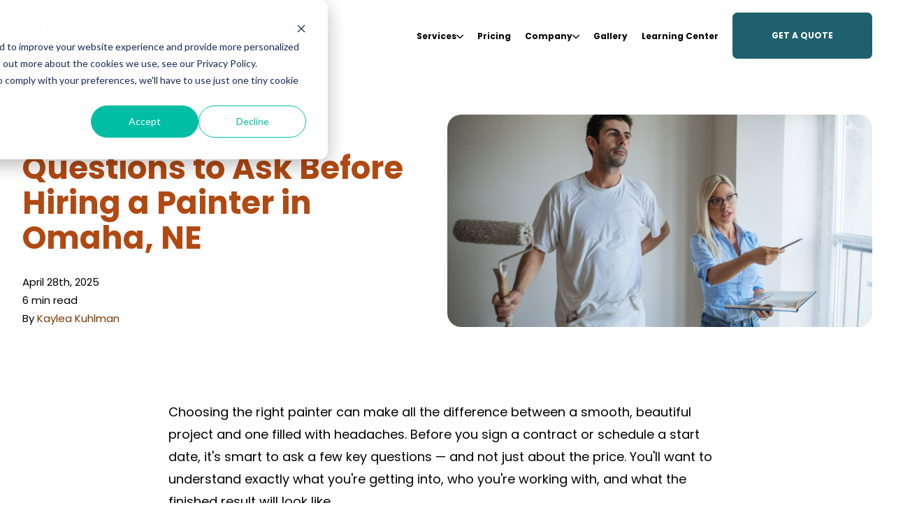

--- FILE ---
content_type: text/html; charset=UTF-8
request_url: https://blog.brushandrollpainting.com/comparing-painting-quotes-key-items
body_size: 30821
content:
<!doctype html><!--[if lt IE 7]> <html class="no-js lt-ie9 lt-ie8 lt-ie7" lang="en" > <![endif]--><!--[if IE 7]>    <html class="no-js lt-ie9 lt-ie8" lang="en" >        <![endif]--><!--[if IE 8]>    <html class="no-js lt-ie9" lang="en" >               <![endif]--><!--[if gt IE 8]><!--><html class="no-js" lang="en"><head>
    <meta charset="utf-8">

    <meta http-equiv="X-UA-Compatible" content="IE=edge,chrome=1">

    
      <meta name="author" content="Kaylea Kuhlman">
    

    
      <title>Questions to Ask Before Hiring a Painter in Omaha, NE</title>
    

    
      <link rel="shortcut icon" href="https://blog.brushandrollpainting.com/hubfs/Small%20B%26R%20Logo%20copy%205-1.png">
    

    <meta name="description" content="When getting multiple painting quotes, go through these key items and follow up with these questions questions for any contractor.">

    
    
    

		
		
  		
		

    
    

    
    
      
        
      
    

    
    
    
    

    
	<!-- Start Additional Head -->
	
		<meta content="2025-04-28 10:30:00" itemprop="datePublished">
		<meta content="2024-10-01 12:00:00" itemprop="dateModified">
		<meta content="Kaylea Kuhlman" name="author">
	


    
    
<meta name="viewport" content="width=device-width, initial-scale=1">

    
    <meta property="og:description" content="When getting multiple painting quotes, go through these key items and follow up with these questions questions for any contractor.">
    <meta property="og:title" content="Questions to Ask Before Hiring a Painter in Omaha, NE">
    <meta name="twitter:description" content="When getting multiple painting quotes, go through these key items and follow up with these questions questions for any contractor.">
    <meta name="twitter:title" content="Questions to Ask Before Hiring a Painter in Omaha, NE">

    

    
									<link rel="preload" as="image" fetchpriority="high" href="https://blog.brushandrollpainting.com/hs-fs/hubfs/Blog%20Post%20Image%20Size%20(5)-Apr-28-2025-02-49-50-8643-PM.png?length=1200&amp;name=Blog%20Post%20Image%20Size%20(5)-Apr-28-2025-02-49-50-8643-PM.png">
									<link rel="preload" as="image" fetchpriority="high" href="https://blog.brushandrollpainting.com/hs-fs/hubfs/Blog%20Post%20Image%20Size%20(5)-Apr-28-2025-02-49-50-8643-PM.png?length=780&amp;name=Blog%20Post%20Image%20Size%20(5)-Apr-28-2025-02-49-50-8643-PM.png">
									<link rel="preload" as="image" fetchpriority="high" href="https://blog.brushandrollpainting.com/hs-fs/hubfs/Blog%20Post%20Image%20Size%20(5)-Apr-28-2025-02-49-50-8643-PM.png?length=550&amp;name=Blog%20Post%20Image%20Size%20(5)-Apr-28-2025-02-49-50-8643-PM.png">
								

    <style>
a.cta_button{-moz-box-sizing:content-box !important;-webkit-box-sizing:content-box !important;box-sizing:content-box !important;vertical-align:middle}.hs-breadcrumb-menu{list-style-type:none;margin:0px 0px 0px 0px;padding:0px 0px 0px 0px}.hs-breadcrumb-menu-item{float:left;padding:10px 0px 10px 10px}.hs-breadcrumb-menu-divider:before{content:'›';padding-left:10px}.hs-featured-image-link{border:0}.hs-featured-image{float:right;margin:0 0 20px 20px;max-width:50%}@media (max-width: 568px){.hs-featured-image{float:none;margin:0;width:100%;max-width:100%}}.hs-screen-reader-text{clip:rect(1px, 1px, 1px, 1px);height:1px;overflow:hidden;position:absolute !important;width:1px}
</style>

<link rel="stylesheet" href="https://blog.brushandrollpainting.com/hubfs/hub_generated/template_assets/1/141038510505/1764701187865/template_production.min.css">
<link rel="stylesheet" href="https://blog.brushandrollpainting.com/hubfs/hub_generated/template_assets/1/141040973100/1764701186152/template_Header.min.css">
<link rel="stylesheet" href="https://blog.brushandrollpainting.com/hubfs/hub_generated/template_assets/1/141040973102/1764701167952/template_blog.min.css">
<link rel="stylesheet" href="https://blog.brushandrollpainting.com/hubfs/hub_generated/template_assets/1/142021321845/1760537437244/template_child.min.css">
<link class="hs-async-css" rel="preload" href="https://cdn.jsdelivr.net/npm/@fancyapps/ui@4.0/dist/fancybox.css" as="style" onload="this.onload=null;this.rel='stylesheet'">
<noscript><link rel="stylesheet" href="https://cdn.jsdelivr.net/npm/@fancyapps/ui@4.0/dist/fancybox.css"></noscript>

						<style>
							.header--main .header--main--logo img {
                max-height: 80px!important;
                width:auto;
                max-width:100%;
							}
							@media   (max-width: 1024px) {
								.header--main .header--main--logo img {
                  max-height: 66px!important;
                  width:auto;
                  max-width:100%;
								}
							}
						</style>
					
<link class="hs-async-css" rel="preload" href="https://blog.brushandrollpainting.com/hubfs/hub_generated/template_assets/1/141025764258/1764701183366/template_Footer.min.css" as="style" onload="this.onload=null;this.rel='stylesheet'">
<noscript><link rel="stylesheet" href="https://blog.brushandrollpainting.com/hubfs/hub_generated/template_assets/1/141025764258/1764701183366/template_Footer.min.css"></noscript>
<link rel="preload" as="style" href="https://48752163.fs1.hubspotusercontent-na1.net/hubfs/48752163/raw_assets/media-default-modules/master/650/js_client_assets/assets/TrackPlayAnalytics-Cm48oVxd.css">

<link rel="preload" as="style" href="https://48752163.fs1.hubspotusercontent-na1.net/hubfs/48752163/raw_assets/media-default-modules/master/650/js_client_assets/assets/Tooltip-DkS5dgLo.css">

<style>
  @font-face {
    font-family: "Poppins";
    font-weight: 800;
    font-style: normal;
    font-display: swap;
    src: url("/_hcms/googlefonts/Poppins/800.woff2") format("woff2"), url("/_hcms/googlefonts/Poppins/800.woff") format("woff");
  }
  @font-face {
    font-family: "Poppins";
    font-weight: 700;
    font-style: normal;
    font-display: swap;
    src: url("/_hcms/googlefonts/Poppins/700.woff2") format("woff2"), url("/_hcms/googlefonts/Poppins/700.woff") format("woff");
  }
  @font-face {
    font-family: "Poppins";
    font-weight: 400;
    font-style: normal;
    font-display: swap;
    src: url("/_hcms/googlefonts/Poppins/regular.woff2") format("woff2"), url("/_hcms/googlefonts/Poppins/regular.woff") format("woff");
  }
  @font-face {
    font-family: "Poppins";
    font-weight: 500;
    font-style: normal;
    font-display: swap;
    src: url("/_hcms/googlefonts/Poppins/500.woff2") format("woff2"), url("/_hcms/googlefonts/Poppins/500.woff") format("woff");
  }
  @font-face {
    font-family: "Poppins";
    font-weight: 400;
    font-style: normal;
    font-display: swap;
    src: url("/_hcms/googlefonts/Poppins/regular.woff2") format("woff2"), url("/_hcms/googlefonts/Poppins/regular.woff") format("woff");
  }
  @font-face {
    font-family: "Poppins";
    font-weight: 700;
    font-style: normal;
    font-display: swap;
    src: url("/_hcms/googlefonts/Poppins/700.woff2") format("woff2"), url("/_hcms/googlefonts/Poppins/700.woff") format("woff");
  }
  @font-face {
    font-family: "Montserrat";
    font-weight: 800;
    font-style: normal;
    font-display: swap;
    src: url("/_hcms/googlefonts/Montserrat/800.woff2") format("woff2"), url("/_hcms/googlefonts/Montserrat/800.woff") format("woff");
  }
  @font-face {
    font-family: "Montserrat";
    font-weight: 700;
    font-style: normal;
    font-display: swap;
    src: url("/_hcms/googlefonts/Montserrat/700.woff2") format("woff2"), url("/_hcms/googlefonts/Montserrat/700.woff") format("woff");
  }
  @font-face {
    font-family: "Montserrat";
    font-weight: 400;
    font-style: normal;
    font-display: swap;
    src: url("/_hcms/googlefonts/Montserrat/regular.woff2") format("woff2"), url("/_hcms/googlefonts/Montserrat/regular.woff") format("woff");
  }
  @font-face {
    font-family: "Montserrat";
    font-weight: 600;
    font-style: normal;
    font-display: swap;
    src: url("/_hcms/googlefonts/Montserrat/600.woff2") format("woff2"), url("/_hcms/googlefonts/Montserrat/600.woff") format("woff");
  }
  @font-face {
    font-family: "Montserrat";
    font-weight: 700;
    font-style: normal;
    font-display: swap;
    src: url("/_hcms/googlefonts/Montserrat/700.woff2") format("woff2"), url("/_hcms/googlefonts/Montserrat/700.woff") format("woff");
  }
</style>

    <script type="application/ld+json">
{
  "mainEntityOfPage" : {
    "@type" : "WebPage",
    "@id" : "https://blog.brushandrollpainting.com/comparing-painting-quotes-key-items"
  },
  "author" : {
    "name" : "Kaylea Kuhlman",
    "url" : "https://blog.brushandrollpainting.com/author/kaylea-kuhlman-content-manager",
    "@type" : "Person"
  },
  "headline" : "Questions to Ask Before Hiring a Painter in Omaha, NE",
  "datePublished" : "2025-04-28T15:30:00.000Z",
  "dateModified" : "2025-04-28T15:30:00.646Z",
  "publisher" : {
    "name" : "Brush & Roll Painting",
    "logo" : {
      "url" : "https://f.hubspotusercontent30.net/hubfs/7973434/logo-1.png",
      "@type" : "ImageObject"
    },
    "@type" : "Organization"
  },
  "@context" : "https://schema.org",
  "@type" : "BlogPosting",
  "image" : [ "https://7973434.fs1.hubspotusercontent-na1.net/hubfs/7973434/Blog%20Post%20Image%20Size%20%285%29-Apr-28-2025-02-49-50-8643-PM.png" ]
}
</script>

<script src="https://cdnjs.cloudflare.com/ajax/libs/jquery/3.6.0/jquery.min.js"></script>


    
<!--  Added by GoogleAnalytics integration -->
<script>
var _hsp = window._hsp = window._hsp || [];
_hsp.push(['addPrivacyConsentListener', function(consent) { if (consent.allowed || (consent.categories && consent.categories.analytics)) {
  (function(i,s,o,g,r,a,m){i['GoogleAnalyticsObject']=r;i[r]=i[r]||function(){
  (i[r].q=i[r].q||[]).push(arguments)},i[r].l=1*new Date();a=s.createElement(o),
  m=s.getElementsByTagName(o)[0];a.async=1;a.src=g;m.parentNode.insertBefore(a,m)
})(window,document,'script','//www.google-analytics.com/analytics.js','ga');
  ga('create','UA-109833634-1','auto');
  ga('send','pageview');
}}]);
</script>

<!-- /Added by GoogleAnalytics integration -->

<!--  Added by GoogleAnalytics4 integration -->
<script>
var _hsp = window._hsp = window._hsp || [];
window.dataLayer = window.dataLayer || [];
function gtag(){dataLayer.push(arguments);}

var useGoogleConsentModeV2 = true;
var waitForUpdateMillis = 1000;


if (!window._hsGoogleConsentRunOnce) {
  window._hsGoogleConsentRunOnce = true;

  gtag('consent', 'default', {
    'ad_storage': 'denied',
    'analytics_storage': 'denied',
    'ad_user_data': 'denied',
    'ad_personalization': 'denied',
    'wait_for_update': waitForUpdateMillis
  });

  if (useGoogleConsentModeV2) {
    _hsp.push(['useGoogleConsentModeV2'])
  } else {
    _hsp.push(['addPrivacyConsentListener', function(consent){
      var hasAnalyticsConsent = consent && (consent.allowed || (consent.categories && consent.categories.analytics));
      var hasAdsConsent = consent && (consent.allowed || (consent.categories && consent.categories.advertisement));

      gtag('consent', 'update', {
        'ad_storage': hasAdsConsent ? 'granted' : 'denied',
        'analytics_storage': hasAnalyticsConsent ? 'granted' : 'denied',
        'ad_user_data': hasAdsConsent ? 'granted' : 'denied',
        'ad_personalization': hasAdsConsent ? 'granted' : 'denied'
      });
    }]);
  }
}

gtag('js', new Date());
gtag('set', 'developer_id.dZTQ1Zm', true);
gtag('config', 'G-320157963');
</script>
<script async src="https://www.googletagmanager.com/gtag/js?id=G-320157963"></script>

<!-- /Added by GoogleAnalytics4 integration -->

<!--  Added by GoogleTagManager integration -->
<script>
var _hsp = window._hsp = window._hsp || [];
window.dataLayer = window.dataLayer || [];
function gtag(){dataLayer.push(arguments);}

var useGoogleConsentModeV2 = true;
var waitForUpdateMillis = 1000;



var hsLoadGtm = function loadGtm() {
    if(window._hsGtmLoadOnce) {
      return;
    }

    if (useGoogleConsentModeV2) {

      gtag('set','developer_id.dZTQ1Zm',true);

      gtag('consent', 'default', {
      'ad_storage': 'denied',
      'analytics_storage': 'denied',
      'ad_user_data': 'denied',
      'ad_personalization': 'denied',
      'wait_for_update': waitForUpdateMillis
      });

      _hsp.push(['useGoogleConsentModeV2'])
    }

    (function(w,d,s,l,i){w[l]=w[l]||[];w[l].push({'gtm.start':
    new Date().getTime(),event:'gtm.js'});var f=d.getElementsByTagName(s)[0],
    j=d.createElement(s),dl=l!='dataLayer'?'&l='+l:'';j.async=true;j.src=
    'https://www.googletagmanager.com/gtm.js?id='+i+dl;f.parentNode.insertBefore(j,f);
    })(window,document,'script','dataLayer','GTM-M4L7FVZD');

    window._hsGtmLoadOnce = true;
};

_hsp.push(['addPrivacyConsentListener', function(consent){
  if(consent.allowed || (consent.categories && consent.categories.analytics)){
    hsLoadGtm();
  }
}]);

</script>

<!-- /Added by GoogleTagManager integration -->


<!-- Google Tag Manager -->
<script>(function(w,d,s,l,i){w[l]=w[l]||[];w[l].push({'gtm.start':
new Date().getTime(),event:'gtm.js'});var f=d.getElementsByTagName(s)[0],
j=d.createElement(s),dl=l!='dataLayer'?'&l='+l:'';j.async=true;j.src=
'https://www.googletagmanager.com/gtm.js?id='+i+dl;f.parentNode.insertBefore(j,f);
})(window,document,'script','dataLayer','GTM-M4L7FVZD');</script>
<!-- End Google Tag Manager -->
<meta name="p:domain_verify" content="6cac8b975f4d4c3e8abb3f5ed2ba82fb">
<link rel="amphtml" href="https://blog.brushandrollpainting.com/comparing-painting-quotes-key-items?hs_amp=true">

<meta property="og:image" content="https://blog.brushandrollpainting.com/hubfs/Blog%20Post%20Image%20Size%20(5)-Apr-28-2025-02-49-50-8643-PM.png">
<meta property="og:image:width" content="800">
<meta property="og:image:height" content="418">
<meta property="og:image:alt" content="Homeowner talking with a painter in Omaha, NE.">
<meta name="twitter:image" content="https://blog.brushandrollpainting.com/hubfs/Blog%20Post%20Image%20Size%20(5)-Apr-28-2025-02-49-50-8643-PM.png">
<meta name="twitter:image:alt" content="Homeowner talking with a painter in Omaha, NE.">

<meta property="og:url" content="https://blog.brushandrollpainting.com/comparing-painting-quotes-key-items">
<meta name="twitter:card" content="summary_large_image">

<link rel="canonical" href="https://blog.brushandrollpainting.com/comparing-painting-quotes-key-items">
<script async defer src="https://tools.luckyorange.com/core/lo.js?site-id=8a8d4ab6"></script>
<meta property="og:type" content="article">
<link rel="alternate" type="application/rss+xml" href="https://blog.brushandrollpainting.com/rss.xml">
<meta name="twitter:domain" content="blog.brushandrollpainting.com">
<meta name="twitter:site" content="@Brush_and_Roll">
<script src="//platform.linkedin.com/in.js" type="text/javascript">
    lang: en_US
</script>

<meta http-equiv="content-language" content="en">







  <meta name="generator" content="HubSpot"></head>

  <body class="header--static ">
<!--  Added by GoogleTagManager integration -->
<noscript><iframe src="https://www.googletagmanager.com/ns.html?id=GTM-M4L7FVZD" height="0" width="0" style="display:none;visibility:hidden"></iframe></noscript>

<!-- /Added by GoogleTagManager integration -->

		<div class="body-wrapper   hs-content-id-100674562305 hs-blog-post hs-blog-id-32178394061">
      
        <div data-global-resource-path="Trust-BrushAndRollPainting/templates/partials/header.html"><div class="container-fluid">
<div class="row-fluid-wrapper">
<div class="row-fluid">
<div class="span12 widget-span widget-type-cell " style="" data-widget-type="cell" data-x="0" data-w="12">

<div class="row-fluid-wrapper row-depth-1 row-number-1 dnd-section">
<div class="row-fluid ">
<div class="span12 widget-span widget-type-cell dnd-column" style="" data-widget-type="cell" data-x="0" data-w="12">

<div class="row-fluid-wrapper row-depth-1 row-number-2 dnd-row">
<div class="row-fluid ">
<div class="span12 widget-span widget-type-custom_widget dnd-module" style="" data-widget-type="custom_widget" data-x="0" data-w="12">
<div id="hs_cos_wrapper_header_area-module-2" class="hs_cos_wrapper hs_cos_wrapper_widget hs_cos_wrapper_type_module" style="" data-hs-cos-general-type="widget" data-hs-cos-type="module">

<a class="skip-to-content-link" href="#maincontent">Skip to main content</a>










<header class="site--header">

  

  <div class="header--body">

    

    
    <div class="header--main">
      <div class="grid hard--ends">
        <div class="grid__item flexgrid no--wrap one-whole hard--ends overflow--visible all--valign--middle valign--middle">

          <a class="header--main--logo grid__item portable-seven-twelfths hard" title="" href="https://brushandrollpainting.com">
						<img class="header--main--logo--default" alt="Brush &amp; Roll Painting logo." src="https://blog.brushandrollpainting.com/hs-fs/hubfs/logo-1.png?width=3354&amp;height=1028&amp;name=logo-1.png" width="3354" height="1028" srcset="https://blog.brushandrollpainting.com/hs-fs/hubfs/logo-1.png?width=1677&amp;height=514&amp;name=logo-1.png 1677w, https://blog.brushandrollpainting.com/hs-fs/hubfs/logo-1.png?width=3354&amp;height=1028&amp;name=logo-1.png 3354w, https://blog.brushandrollpainting.com/hs-fs/hubfs/logo-1.png?width=5031&amp;height=1542&amp;name=logo-1.png 5031w, https://blog.brushandrollpainting.com/hs-fs/hubfs/logo-1.png?width=6708&amp;height=2056&amp;name=logo-1.png 6708w, https://blog.brushandrollpainting.com/hs-fs/hubfs/logo-1.png?width=8385&amp;height=2570&amp;name=logo-1.png 8385w, https://blog.brushandrollpainting.com/hs-fs/hubfs/logo-1.png?width=10062&amp;height=3084&amp;name=logo-1.png 10062w" sizes="(max-width: 3354px) 100vw, 3354px">
						<img class="header--main--logo--white" alt="Brush &amp; Roll Painting logo." src="https://blog.brushandrollpainting.com/hs-fs/hubfs/logo-1.png?width=3354&amp;height=1028&amp;name=logo-1.png" width="3354" height="1028" srcset="https://blog.brushandrollpainting.com/hs-fs/hubfs/logo-1.png?width=1677&amp;height=514&amp;name=logo-1.png 1677w, https://blog.brushandrollpainting.com/hs-fs/hubfs/logo-1.png?width=3354&amp;height=1028&amp;name=logo-1.png 3354w, https://blog.brushandrollpainting.com/hs-fs/hubfs/logo-1.png?width=5031&amp;height=1542&amp;name=logo-1.png 5031w, https://blog.brushandrollpainting.com/hs-fs/hubfs/logo-1.png?width=6708&amp;height=2056&amp;name=logo-1.png 6708w, https://blog.brushandrollpainting.com/hs-fs/hubfs/logo-1.png?width=8385&amp;height=2570&amp;name=logo-1.png 8385w, https://blog.brushandrollpainting.com/hs-fs/hubfs/logo-1.png?width=10062&amp;height=3084&amp;name=logo-1.png 10062w" sizes="(max-width: 3354px) 100vw, 3354px">
          </a>
					


          <div class="header--main--right grid__item flexgrid justify--end valign--middle portable-five-twelfths hard--ends hard--right text--right">
            <div class="header--main--nav--wrapper portable-visuallyhidden">
							
								<nav aria-label="Main Menu" role="menubar" class="header--main--nav portable-visuallyhidden">
									
									
										
										<div role="presentation" class="header--main--nav--item header--main--nav--item--parent  ">
											
												<span role="menuitem" aria-haspopup="true" aria-expanded="false" class="header--main--nav--item--label">
													<span tabindex="0" class="header--main--nav--item--label--inner">
														Services
														
														<span class="header--main--nav--item--label--parent--indicator">
															<svg xmlns="http://www.w3.org/2000/svg" viewbox="0 0 448 512"><!--! Font Awesome Pro 6.0.0 by @fontawesome - https://fontawesome.com License - https://fontawesome.com/license (Commercial License) Copyright 2022 Fonticons, Inc. --><path d="M224 416c-8.188 0-16.38-3.125-22.62-9.375l-192-192c-12.5-12.5-12.5-32.75 0-45.25s32.75-12.5 45.25 0L224 338.8l169.4-169.4c12.5-12.5 32.75-12.5 45.25 0s12.5 32.75 0 45.25l-192 192C240.4 412.9 232.2 416 224 416z" /></svg>                      </span>
														
													</span>
												</span>
											

											
												
												<div class="header--main--nav--nestedmenu" role="presentation">
													<div id="hs_menu_wrapper_header_area-module-2_" class="hs-menu-wrapper active-branch flyouts hs-menu-flow-horizontal" role="navigation" data-sitemap-name="" data-menu-id="" aria-label="Navigation Menu">
 <ul role="menu">
  <li class="hs-menu-item hs-menu-depth-1" role="none"><a href="https://brushandrollpainting.com/interior-home-painting" role="menuitem" target="_self">Interior Painting</a></li>
  <li class="hs-menu-item hs-menu-depth-1" role="none"><a href="https://brushandrollpainting.com/exterior-home-painting" role="menuitem" target="_self">Exterior Painting</a></li>
  <li class="hs-menu-item hs-menu-depth-1" role="none"><a href="https://brushandrollpainting.com/cabinet-painting" role="menuitem" target="_self">Cabinet Painting</a></li>
  <li class="hs-menu-item hs-menu-depth-1" role="none"><a href="https://brushandrollpainting.com/deck-staining" role="menuitem" target="_self">Deck Staining</a></li>
  <li class="hs-menu-item hs-menu-depth-1" role="none"><a href="https://brushandrollpainting.com/holiday-light-installation" role="menuitem" target="_self">Holiday Light Installation</a></li>
 </ul>
</div>
												</div>
												
											
										</div>
										
									
										
										<div role="presentation" class="header--main--nav--item   ">
											
												<a role="menuitem" class="header--main--nav--item--label" href="https://brushandrollpainting.com/pricing">
													<span class="header--main--nav--item--label--inner">
														Pricing
														
													</span>
												</a>
											

											
										</div>
										
									
										
										<div role="presentation" class="header--main--nav--item header--main--nav--item--parent  ">
											
												<span role="menuitem" aria-haspopup="true" aria-expanded="false" class="header--main--nav--item--label">
													<span tabindex="0" class="header--main--nav--item--label--inner">
														Company
														
														<span class="header--main--nav--item--label--parent--indicator">
															<svg xmlns="http://www.w3.org/2000/svg" viewbox="0 0 448 512"><!--! Font Awesome Pro 6.0.0 by @fontawesome - https://fontawesome.com License - https://fontawesome.com/license (Commercial License) Copyright 2022 Fonticons, Inc. --><path d="M224 416c-8.188 0-16.38-3.125-22.62-9.375l-192-192c-12.5-12.5-12.5-32.75 0-45.25s32.75-12.5 45.25 0L224 338.8l169.4-169.4c12.5-12.5 32.75-12.5 45.25 0s12.5 32.75 0 45.25l-192 192C240.4 412.9 232.2 416 224 416z" /></svg>                      </span>
														
													</span>
												</span>
											

											
												
												<div class="header--main--nav--nestedmenu" role="presentation">
													<div id="hs_menu_wrapper_header_area-module-2_" class="hs-menu-wrapper active-branch flyouts hs-menu-flow-horizontal" role="navigation" data-sitemap-name="" data-menu-id="" aria-label="Navigation Menu">
 <ul role="menu">
  <li class="hs-menu-item hs-menu-depth-1" role="none"><a href="https://brushandrollpainting.com/about" role="menuitem" target="_self">About Us</a></li>
  <li class="hs-menu-item hs-menu-depth-1" role="none"><a href="https://brushandrollpainting.com/testimonials" role="menuitem" target="_self">Customer Testimonials</a></li>
  <li class="hs-menu-item hs-menu-depth-1" role="none"><a href="https://brushandrollpainting.com/careers" role="menuitem" target="_self">Careers</a></li>
  <li class="hs-menu-item hs-menu-depth-1" role="none"><a href="https://brushandrollpainting.com/contact-us" role="menuitem" target="_self">Contact Us</a></li>
 </ul>
</div>
												</div>
												
											
										</div>
										
									
										
										<div role="presentation" class="header--main--nav--item   ">
											
												<a role="menuitem" class="header--main--nav--item--label" href="https://brushandrollpainting.com/gallery">
													<span class="header--main--nav--item--label--inner">
														Gallery
														
													</span>
												</a>
											

											
										</div>
										
									
										
										<div role="presentation" class="header--main--nav--item   ">
											
												<a role="menuitem" class="header--main--nav--item--label" href="https://brushandrollpainting.com/learning-center">
													<span class="header--main--nav--item--label--inner">
														Learning Center
														
													</span>
												</a>
											

											
										</div>
										
									
									
								</nav>
							
            </div>

            

            

            
              
              
                <a title="Click here to schedule a call" role="button" aria-label="Click here to schedule a call" class="header--main--cta btn btn--narrow portable-visuallyhidden" href="https://brushandrollpainting.com/get-started">
                  Get a Quote
                </a>
              
            

            <button class="header--main--menutrigger lap-and-up-visuallyhidden no--style" title="Click here to open the mobile menu" aria-label="Click here to open the mobile menu">
              <span class="header--main--menutrigger--icon">
                <span></span>
                <span></span>
                <span></span>
                <span></span>
              </span>
            </button>
          </div>
				</div>
        <div class="header--divider grid__item one-whole hard--ends"></div>
      </div>
    </div>
  </div>
  <div id="main--search" class="header--main--search--input">
		
    <div class="grid hard--ends portable-hard--sides">
      <div class="grid__item hard one-whole desk-ten-twelfths">
        <div class="header--search--lightbox--container">
          
            <div class="h2 text--center color--white hard--ends">
              Search for topics or resources
            </div>
          
          
            <div class="p hard--top font--14 text--center color--white">
              Enter your search below and hit enter or click the search icon.
            </div>
          
          <div class="header--main--search--input--container relative">
            <form role="search">
              <label class="visuallyhidden">Search for topics or resources</label>
              <input id="searchBox" role="searchbox" type="text" class="header--main--search--input--input" placeholder="Search our site for...">
							
              <input role="button" type="submit" class="visuallyhidden" value="Submit">
              <div id="search--button" class="header--main--search--search">
                <span class="header--main--search--search--icon">
									<svg xmlns="http://www.w3.org/2000/svg" viewbox="0 0 512 512"><!--! Font Awesome Pro 6.0.0 by @fontawesome - https://fontawesome.com License - https://fontawesome.com/license (Commercial License) Copyright 2022 Fonticons, Inc. --><path d="M500.3 443.7l-119.7-119.7c27.22-40.41 40.65-90.9 33.46-144.7C401.8 87.79 326.8 13.32 235.2 1.723C99.01-15.51-15.51 99.01 1.724 235.2c11.6 91.64 86.08 166.7 177.6 178.9c53.8 7.189 104.3-6.236 144.7-33.46l119.7 119.7c15.62 15.62 40.95 15.62 56.57 0C515.9 484.7 515.9 459.3 500.3 443.7zM79.1 208c0-70.58 57.42-128 128-128s128 57.42 128 128c0 70.58-57.42 128-128 128S79.1 278.6 79.1 208z" /></svg>
								</span>
              </div>
            </form>
            <div class="header--main--search--close portable-visuallyhidden">
              <a title="Close Search" href="javascript:;" class="header--main--search--close--icon">
                <svg width="12px" height="12px" viewbox="0 0 18 18" version="1.1" xmlns="http://www.w3.org/2000/svg" xmlns:xlink="http://www.w3.org/1999/xlink">
                  <path fill="#ffffff" d="M17.7273198,16.4122098 L10.3149959,8.99980599 L17.7273198,1.58740219 C18.0908934,1.22382461 18.0908934,0.635581711 17.7273198,0.272392162 C17.3641341,-0.0907973873 16.7755095,-0.0907973873 16.4123239,0.272392162 L9,7.68479596 L1.58767609,0.272392162 C1.22410244,-0.0907973873 0.635865875,-0.0907973873 0.27268024,0.272392162 C-0.0908934134,0.635581711 -0.0908934134,1.22382461 0.27268024,1.58740219 L7.68500415,8.99980599 L0.27268024,16.4122098 C-0.0908934134,16.7757874 -0.0908934134,17.3640303 0.27268024,17.7276078 C0.453885039,17.9088146 0.692128607,18 0.929984156,18 C1.16783971,18 1.40608327,17.9088146 1.58767609,17.7276078 L9,10.314816 L16.4123239,17.7276078 C16.5939167,17.9088146 16.8317723,18 17.0700158,18 C17.3078714,18 17.5457269,17.9088146 17.7273198,17.7276078 C18.0908934,17.3640303 18.0908934,16.7757874 17.7273198,16.4122098"></path>
                </svg>
                <span class="sr-only">Close Search</span>
              </a>
            </div>
          </div>
        </div>
      </div>
    </div>
  </div>
  <div class="mobilenav lap-and-up-visuallyhidden">
    <div class="mobilenav--nav--wrapper">
      <div class="mobilenav--nav">
				

					
					<div class="mobilenav--panel mobilenav--panel--depth--0 mobilenav--panel--active" rel="0" data-depth="0">
						<div class="mobilenav--panel--outer">
							<div class="mobilenav--panel--inner">

								<div class="mobilenav--panel--body" role="menu">
									
									
										
										<div class="mobilenav--nav--item mobilenav--nav--item--parent" rel="p-1" role="menuitem">
											
												<span class="mobilenav--nav--item--label">
													Services
												</span>
											

											
												
												
												<div class="mobilenav--panel mobilenav--panel--depth--1" rel="p-1" data-depth="1">
													<div class="mobilenav--panel--outer">
														<div class="mobilenav--panel--inner">
															<div class="mobilenav--panel--body" role="menu">
																<div class="mobilenav--nav--back" rel="0" role="menuitem">
																	<div class="mobilenav--nav--back--label">
																		Services
																		
																	</div>
																</div>
																
																
																	
																	<div class="mobilenav--nav--item " rel="p-1-1" role="menuitem">
																		<a href="https://brushandrollpainting.com/interior-home-painting" class="mobilenav--nav--item--label">
																			Interior Painting
																		</a>
																		
																	</div>
																
																	
																	<div class="mobilenav--nav--item " rel="p-1-2" role="menuitem">
																		<a href="https://brushandrollpainting.com/exterior-home-painting" class="mobilenav--nav--item--label">
																			Exterior Painting
																		</a>
																		
																	</div>
																
																	
																	<div class="mobilenav--nav--item " rel="p-1-3" role="menuitem">
																		<a href="https://brushandrollpainting.com/cabinet-painting" class="mobilenav--nav--item--label">
																			Cabinet Painting
																		</a>
																		
																	</div>
																
																	
																	<div class="mobilenav--nav--item " rel="p-1-4" role="menuitem">
																		<a href="https://brushandrollpainting.com/deck-staining" class="mobilenav--nav--item--label">
																			Deck Staining
																		</a>
																		
																	</div>
																
																	
																	<div class="mobilenav--nav--item " rel="p-1-5" role="menuitem">
																		<a href="https://brushandrollpainting.com/holiday-light-installation" class="mobilenav--nav--item--label">
																			Holiday Light Installation
																		</a>
																		
																	</div>
																
															</div>
														</div>
													</div>
												</div>
												
												
											

										</div>
									
										
										<div class="mobilenav--nav--item " rel="p-2" role="menuitem">
											
												<a href="https://brushandrollpainting.com/pricing" class="mobilenav--nav--item--label">
													Pricing
												</a>
											

											

										</div>
									
										
										<div class="mobilenav--nav--item mobilenav--nav--item--parent" rel="p-3" role="menuitem">
											
												<span class="mobilenav--nav--item--label">
													Company
												</span>
											

											
												
												
												<div class="mobilenav--panel mobilenav--panel--depth--1" rel="p-3" data-depth="1">
													<div class="mobilenav--panel--outer">
														<div class="mobilenav--panel--inner">
															<div class="mobilenav--panel--body" role="menu">
																<div class="mobilenav--nav--back" rel="0" role="menuitem">
																	<div class="mobilenav--nav--back--label">
																		Company
																		
																	</div>
																</div>
																
																
																	
																	<div class="mobilenav--nav--item " rel="p-3-1" role="menuitem">
																		<a href="https://brushandrollpainting.com/about" class="mobilenav--nav--item--label">
																			About Us
																		</a>
																		
																	</div>
																
																	
																	<div class="mobilenav--nav--item " rel="p-3-2" role="menuitem">
																		<a href="https://brushandrollpainting.com/testimonials" class="mobilenav--nav--item--label">
																			Customer Testimonials
																		</a>
																		
																	</div>
																
																	
																	<div class="mobilenav--nav--item " rel="p-3-3" role="menuitem">
																		<a href="https://brushandrollpainting.com/careers" class="mobilenav--nav--item--label">
																			Careers
																		</a>
																		
																	</div>
																
																	
																	<div class="mobilenav--nav--item " rel="p-3-4" role="menuitem">
																		<a href="https://brushandrollpainting.com/contact-us" class="mobilenav--nav--item--label">
																			Contact Us
																		</a>
																		
																	</div>
																
															</div>
														</div>
													</div>
												</div>
												
												
											

										</div>
									
										
										<div class="mobilenav--nav--item " rel="p-4" role="menuitem">
											
												<a href="https://brushandrollpainting.com/gallery" class="mobilenav--nav--item--label">
													Gallery
												</a>
											

											

										</div>
									
										
										<div class="mobilenav--nav--item " rel="p-5" role="menuitem">
											
												<a href="https://brushandrollpainting.com/learning-center" class="mobilenav--nav--item--label">
													Learning Center
												</a>
											

											

										</div>
									
									

									
									
									
								</div>

								
  
    
    <div class="mobilenav--cta--wrapper">
      <span class="block"></span>
      
      <a title="Click here to schedule a call" role="button" aria-label="Click here to schedule a call" class="mobilenav--cta btn btn--primary" href="https://brushandrollpainting.com/get-started">
        Get a Quote
      </a>
      
    </div>
  


							</div>
						</div>
						
					</div>
				
      </div>
    </div>

  </div>
</header>

<script>
  
  function headerSearch() {
		if ($("body").find(".header--main--search--input--input").val()) {
			var types = [];
			var domains = [];
			$("body").find('.header--main--search--input--container input[name="type"]').each(function() {
				types.push( '&type=' + $(this).val() );
			});
			$("body").find('.header--main--search--input--container input[name="domain"]').each(function() {
				domains.push( '&domain=' + $(this).val() );
			});
			if ($("body").find(".header--main--search--input--input").val().trim().length > 0) {
				window.location.href = "https://marketplace.impactplus.com/search?term="+$("body").find(".header--main--search--input--input").val() + types.join('') + domains.join('');
			}
		} else {
			$("body").find(".header--main--search--input--input").focus();
		}
  }

	
  function sizeAnchor() {
    var thisHeader           = $("header.site--header");
    var thisHelloHeight      = $("body").hasClass("header--hello--visible") ? thisHeader.find(".header--hello--body").outerHeight() : 0;

    if ( $(window).width() > 1024) {
      
      	var thisHeaderTop = 0;
      
    } else {
      var thisHeaderTop = 0;
    }

    var thisHeaderMain       = thisHeader.find(".header--main").outerHeight();
    var thisHeaderAnchor     = $("body").find(".header--anchor:eq(0)");
    var thisOffsetBackground = $('body').find('.section:eq(0) .background .background--layer.background--layer--offset ~ .background--layer');
    if (!$("body").hasClass("header--hello--transitioning")) {
      thisHeaderAnchor.css({
        "height":( thisHeaderMain + thisHeaderTop + thisHelloHeight ) + "px"
      });
      thisOffsetBackground.css({
        "marginTop":( thisHeaderMain + thisHeaderTop + thisHelloHeight + 20) + "px"
      });
    }
  }


  document.addEventListener('DOMContentLoaded', function() {
      
      $('body').find('.header--main--nav--item').on('mouseenter',function(){
        $(this).siblings().removeClass('active');
        $(this).addClass('active');
      });
      $('body').find('.header--main--nav--item').on('mouseleave',function(){
        $(this).removeClass('active');
      });
      $('body').on('mouseleave', '.header--main--nav .hs-menu-wrapper li.hs-item-has-children', function () {
        $(this).removeClass('active');
      });

			
      $(document).on('touchstart', '.header--main--nav--item--label', function() {
        if ( $(this).parent().hasClass('active') ) {
          $(this).parent().removeClass('active')
          $(this).parent().trigger('blur');
        } else {
          $(this).parent().addClass('active')
          $(this).parent().trigger('focus');
        }
      });
      $('body').on('touchstart', '.header--main--nav .hs-menu-wrapper li.hs-item-has-children', function() {
        if ( $(this).hasClass('active') ) {
          $(this).removeClass('active');
        } else {
          $(this).addClass('active');
        }
      });

    
    if ( ! touch() ) {
      $(document).on('focusin', '.header--main--nav--item',function(){
        $(this).siblings().removeClass('active');
        $(this).addClass('active');
      });
      $(document).on('focusin', '.header--main--nav .hs-menu-wrapper li.hs-item-has-children',function(){
        $(this).addClass('active');
      });
      $(document).on('focusin', '.header--main--nav .hs-menu-wrapper li',function(){
        $(this).siblings().removeClass('active');
      });
      $(document).on('focusin', '.header--main--search',function(){
        $(document).find('.header--main--nav--item.active').removeClass('active');
        $(document).find('.header--main--nav .hs-menu-wrapper li.hs-item-has-children.active').removeClass('active');
      });
      $(document).keyup(function(e) {
        if (e.key === "Escape") {
          $(document).find('.header--main--nav--item').removeClass('active');
          $(document).find('.header--main--nav .hs-menu-wrapper li').removeClass('active');
        }
      });
    } else {
			
			var nestedMenus = $('.header--main .header--main--nav--nestedmenu');

			nestedMenus.each(function() {
				var $this            = $(this);
				var itemWithChildren = $this.find('.hs-item-has-children');

				itemWithChildren.each(function(){
					var $thisListItem            = $(this);
					var thisListItemClone        = $thisListItem.clone();
					var itemWithChildrenLink     = $thisListItem.find('> a');
					var itemWithChildrenLinkText = itemWithChildrenLink.text();
					var itemWithChildrenSubNav   = $thisListItem.find('> ul');
					var itemWithChildrenTrigger  = `<a href="javascript:;" role="menuitem">${ itemWithChildrenLinkText }</a>`;

					thisListItemClone.find('ul').detach();
					thisListItemClone.removeClass('hs-menu-depth-1 active hs-item-has-children active-branch').addClass('hs-menu-depth-2');
					itemWithChildrenSubNav.prepend(thisListItemClone);
					$thisListItem.find('>a').detach();
					$thisListItem.prepend(itemWithChildrenTrigger);

				});
			});
		}
  });

  
  lastScrollDist = 0;
  helloBarTransition = false;
	function sizeHeader() {
    
    if (!$("body").hasClass("header--static")) {
			var scrollDist = window.scrollY;
			var thisHeader = $("body").find("header.site--header");
			var thisHeaderBody = thisHeader.find(".header--body");
			var thisHeaderHelloHeight = $("body").hasClass("header--hello--visible") ? $("body").find(".header--hello--body").height() : 0;
			var scrollDistOffset = 0;

			$("body").addClass("header--initialized");

			if ($("body").hasClass("header--hello--visible")) {
					scrollDistOffset += $("body").find(".header--hello").height();
			}

			var scrollDistRecalculated = scrollDist - thisHeaderHelloHeight;

			// Handle scroll to top - clear all states
			if (scrollDist <= 5) {
					$("body").removeClass("header--fixed header--hidden header--issticky header--isanchored");
					$("body").addClass("header--visible header--notfixed");
					thisHeader.css({
							"top": ""
					});
					lastScrollDist = 0; // Reset scroll tracking
					return;
			}

			scrollDirection = "neutral";
			if (scrollDistRecalculated < lastScrollDist) {
					scrollDirection = "up";
			} else if (scrollDistRecalculated > lastScrollDist) {
					scrollDirection = "down";
			}

			lastScrollDist = scrollDistRecalculated;

			stickyStart = thisHeader.height();

			// Always add fixed class when scrolling past 1px
			if (scrollDist > 5) {
				$("body").addClass("header--fixed");
				$("body").removeClass("header--notfixed");
			} else {
				$("body").removeClass("header--fixed");
				$("body").addClass("header--notfixed");
			}

			// Simplified sticky logic
			if (scrollDist >= stickyStart && !$("body").hasClass("mobilenav--active")) {
					$("body").removeClass("header--isanchored");
					$("body").addClass("header--issticky");

					if (scrollDirection === "up") {
							$("body").removeClass("header--hidden");
							$("body").addClass("header--visible");
							thisHeader.css({
									"top": ""
							});
							// Ensure we're not stuck in hidden state when scrolling up
							$("body").removeClass("header--hidden");
					} else if (scrollDirection === "down") {
							$("body").addClass("header--hidden");
							$("body").removeClass("header--visible");
							thisHeader.css({
									"top": (-1 * stickyStart) + "px"
							});
					}
			} else {
					// Not in sticky mode
					$("body").addClass("header--isanchored");
					$("body").removeClass("header--issticky header--hidden");
					$("body").addClass("header--visible");
					thisHeader.css({
							"top": ""
					});
			}
	}
	if (typeof(sizeSubmenu) == "function") {
			sizeSubmenu();
	}
}

	
  function sizeMobilenav() {
    if ($("body").hasClass("mobilenav--active")) {
      if ($("body").hasClass("header--static")) {
        $(window).scrollTop(0);
      }
      $("body").find(".mobilenav--cta--spacer").css({
        "height":""
      });

      var headerHeight         = $("body").find("header .header--body").height();
      var headerHelloIsVisible = $('body').hasClass('header--hello--visible');
      var headerHelloHeight    = headerHelloIsVisible ? $('body').find('header .header--hello').height() : 0;
      var windowHeight         = window.innerHeight;
      var minHeight            = windowHeight - headerHeight - headerHelloHeight;

      $("body").find(".mobilenav").css({
        "height":(minHeight)+"px"
      });

      $("body").find(".mobilenav--panel").each(function () {
        if ($(this).find(".mobilenav--cta--spacer").length > 0) {
          panelBodyHeight = $(this).find(".mobilenav--panel--body").height();
          panelCtaHeight = $(this).find(".mobilenav--cta--wrapper").outerHeight();

          if (panelBodyHeight + panelCtaHeight + 21 < minHeight) {
            $(this).find(".mobilenav--cta--spacer").css({
              "height":(minHeight - (panelBodyHeight + panelCtaHeight + 21))+"px"
            });
          }
        }
      });
    } else {
      $("body").find(".mobilenav, .mobilenav--cta--spacer").css({
        "height":"0px"
      });
    }
  }

  
  $("body").find(".header--main--menutrigger").click(function () {
    if ($("body").hasClass("mobilenav--active")) {
      $("body").removeClass("mobilenav--active");
      sizeMobilenav();
    }
    else {
      $("body").find(".mobilenav--nav").addClass("no--transition");
      $("body").find(".mobilenav--nav")[0].offsetHeight;
      $("body").find(".mobilenav--nav").css({
        "left":""
      });
      $("body").find(".mobilenav--panel").removeClass("mobilenav--panel--active");
      $("body").find(".mobilenav--nav")[0].offsetHeight;
      $("body").find(".mobilenav--nav").removeClass("no--transition");

      $("body").addClass("mobilenav--active");
      sizeMobilenav();
    }
  });

	
  $('body').find('.header--main--nav .hs-menu-wrapper li.hs-item-has-children').hover(function () {
    var thisChild         = $(this).find('> ul');
		var windowWidth       = $(window).width();
    var childOffset       = thisChild.offset().left;
    var childWidth        = thisChild.width();
    var childBorderRadius = window.getComputedStyle(thisChild[0], null).getPropertyValue('border-top-right-radius');
    var childOverlap      = windowWidth - ( childOffset + childWidth );

		thisChild.css({
      'margin-left' : ''
    });

    if (childOverlap < 0) {
      thisChild.css({
        'margin-left' : -( childWidth * 2 ) + 'px',
				'border-top-right-radius': '0px',
				'border-bottom-right-radius': '0px',
				'border-top-left-radius': childBorderRadius,
				'border-bottom-left-radius': childBorderRadius,
      });
    }
  });

  
  

  
	

	

	
	$("body").find(".mobilenav--panel").each(function () {
		$(this).appendTo(".mobilenav--nav");
	});

	$("body").find(".mobilenav--nav--item--parent > .mobilenav--nav--item--label").click(function (e) {
		e.preventDefault();

		thisDepth = parseInt($(this).closest(".mobilenav--panel").attr("data-depth")) + 1;
		thisRel = $(this).closest(".mobilenav--nav--item--parent").attr("rel");
		thisPanel = $("body").find(".mobilenav--panel[rel='"+thisRel+"']");
		thisPanelHeight = thisPanel.find(".mobilenav--panel--body").height();
		$("body").find(".mobilenav--panel[data-depth='"+thisDepth+"']").scrollTop(0).css({
			"z-index":""
		});
		$("body").find(".mobilenav--panel").removeClass("mobilenav--panel--active");
		thisPanel.addClass("mobilenav--panel--active").css({
			"z-index":"2"
		});
		$("body").find(".mobilenav--upper").css({
			"min-height":(thisPanelHeight)+"px"
		});
		sizeMobilenav();
		$("body").find(".mobilenav--nav").css({
			"left":(-100 * thisDepth)+"%"
		});
	});
	$("body").find(".mobilenav--nav--back--label").click(function (e) {
		e.preventDefault();

		thisDepth = parseInt($(this).closest(".mobilenav--panel").attr("data-depth")) - 1;
		thisRel = $(this).closest(".mobilenav--nav--back").attr("rel");
		thisPanel = $("body").find(".mobilenav--panel[rel='"+thisRel+"']");
		$("body").find(".mobilenav--panel[data-depth='"+thisDepth+"']").scrollTop(0).css({
			"z-index":""
		});
		$("body").find(".mobilenav--panel").removeClass("mobilenav--panel--active");
		thisPanel.addClass("mobilenav--panel--active").css({
			"z-index":"2"
		});

		sizeMobilenav();
		$("body").find(".mobilenav--nav").css({
			"left":(-100 * thisDepth)+"%"
		});
	});

	
	function mobileSearch() {
		if ($("body").find(".mobilenav--search--input").val()) {
			if ($("body").find(".mobilenav--search--input").val().trim().length > 0) {
				window.location.href = "https://marketplace.impactplus.com/search?term="+$("body").find(".mobilenav--search--input").val();
			}
		}
	}
	$("body").find(".mobilenav--search--submit").click(function () {
		$("body").find(".mobilenav--search form").submit();
	});

	
	$(document).ready(function () {
		if ($(window).scrollTop() < 200) {
			$(window).scrollTop(0);
		}
		sizeHeader();
		if (!$("body").hasClass("header--static")) {
			var thisHeader = $(document).find('header.site--header');
			var scrollDist = $(window).scrollTop();
			var stickyStart = 0;
			if ($("body").hasClass("header--hello--visible")) {
				stickyStart += $("body").find(".header--hello").height();
			}
			stickyStart += $("body").find(".header--body").height();

			if (scrollDist >= stickyStart) {
				$("body").removeClass("header--fixed");
				$("body").addClass("header--fixed header--hidden");
				$("body").removeClass("header--visible");
				thisHeader.addClass("no--transition");
				thisHeader[0].offsetHeight;
				thisHeader.css({
					"top":(-1 * stickyStart - 15)+"px"
				});
				thisHeader[0].offsetHeight;
				thisHeader.removeClass("no--transition");
			}
		}
		sizeMobilenav();
	});
	$(window).on('mousewheel',function () {
		sizeHeader();
	});
	$("body").on('touchmove', function () {
		sizeHeader();
	});
	$(document).scroll(function () {
		sizeHeader();
	});
	$(window).on('load',function () {
		sizeAnchor();
		sizeHeader();
		sizeMobilenav();
	});
	$(window).resize(function () {
		sizeAnchor();
		sizeHeader();
		sizeMobilenav();
	});
</script></div>

</div><!--end widget-span -->
</div><!--end row-->
</div><!--end row-wrapper -->

</div><!--end widget-span -->
</div><!--end row-->
</div><!--end row-wrapper -->

</div><!--end widget-span -->
</div>
</div>
</div></div>
      

      
      <main id="main-content" class="body-container-wrapper">
				
        

  
  
  
  
  

  

    
    
    

  
  

  
  
    
  
    
  

  

	<div class="header--anchor"></div>
	<div class="body-container body-container--blog-post">
    

    <div class="content-wrapper">

			

			
			
			

			
			

			
			

      
      
      

      

			<div class="post--single--scroll-bar--container top--0 left--0 z-index--10" style="position:fixed;width:100%;">
				<div class="post--single--scroll-bar"></div>
			</div>

			<article class="post--single">
				<div class="grid grande portable-tall--top short--bottom">
					<div class="grid__item one-whole hard--ends margin--tall--bottom palm-margin--short--bottom">
						<div class="post--single--featured-title-wrapper grid__item six-twelfths tablet-one-half palm-eleven-twelfths tablet-one-half hard--sides palm-eleven-twelfths hard--top palm-short--bottom lap-and-up-hard--bottom portable-hard--bottom valign--middle palm-hard--sides text--left">
							
              <div class="post--single--all-topic-tags margin--short--bottom">
                <p class="inline-block hard--ends text--left font--16" style="margin-bottom:8px;">
                  <a href="https://brushandrollpainting.com/learning-center" class="no--underline">
                    «&nbsp; Learning Center
                  </a>
                </p>
              </div>

							<h1 class="hard--ends">
								<span id="hs_cos_wrapper_name" class="hs_cos_wrapper hs_cos_wrapper_meta_field hs_cos_wrapper_type_text" style="" data-hs-cos-general-type="meta_field" data-hs-cos-type="text">Questions to Ask Before Hiring a Painter in Omaha, NE</span>
							</h1>

                

              
								<span class="block"></span>
							

							<p class="hard--bottom font--15">

                
                

                

								

                April 28th, 2025
							</p>

              <p class="hard font--15">
                6 min read
              </p>

							<p class="hard--ends font--15">
								By <a class="bop--single--meta--author no--underline" href="https://blog.brushandrollpainting.com/author/kaylea-kuhlman-content-manager" title="Kaylea Kuhlman">Kaylea Kuhlman</a>
							</p>

							
						</div>
						<div class="grid__item six-twelfths hard--ends palm-margin--tall--top palm-hard--sides palm-eleven-twelfths valign--middle hard--sides">
							
								
								
								
								
								
								<figure class="block relative border-radius--20 overflow--hidden hard max--width">
									<img fetchpriority="high" alt="Homeowner talking with a painter in Omaha, NE." class="block absolute z-index--2 object--background-size--cover hard--ends" width="800" height="418" src="https://blog.brushandrollpainting.com/hs-fs/hubfs/Blog%20Post%20Image%20Size%20(5)-Apr-28-2025-02-49-50-8643-PM.png?width=800&amp;height=418&amp;name=Blog%20Post%20Image%20Size%20(5)-Apr-28-2025-02-49-50-8643-PM.png" style="object-position:50% 50%;top:0%;bottom:0%;right:0%;left:0%;" srcset="https://blog.brushandrollpainting.com/hs-fs/hubfs/Blog%20Post%20Image%20Size%20(5)-Apr-28-2025-02-49-50-8643-PM.png?width=400&amp;height=209&amp;name=Blog%20Post%20Image%20Size%20(5)-Apr-28-2025-02-49-50-8643-PM.png 400w, https://blog.brushandrollpainting.com/hs-fs/hubfs/Blog%20Post%20Image%20Size%20(5)-Apr-28-2025-02-49-50-8643-PM.png?width=800&amp;height=418&amp;name=Blog%20Post%20Image%20Size%20(5)-Apr-28-2025-02-49-50-8643-PM.png 800w, https://blog.brushandrollpainting.com/hs-fs/hubfs/Blog%20Post%20Image%20Size%20(5)-Apr-28-2025-02-49-50-8643-PM.png?width=1200&amp;height=627&amp;name=Blog%20Post%20Image%20Size%20(5)-Apr-28-2025-02-49-50-8643-PM.png 1200w, https://blog.brushandrollpainting.com/hs-fs/hubfs/Blog%20Post%20Image%20Size%20(5)-Apr-28-2025-02-49-50-8643-PM.png?width=1600&amp;height=836&amp;name=Blog%20Post%20Image%20Size%20(5)-Apr-28-2025-02-49-50-8643-PM.png 1600w, https://blog.brushandrollpainting.com/hs-fs/hubfs/Blog%20Post%20Image%20Size%20(5)-Apr-28-2025-02-49-50-8643-PM.png?width=2000&amp;height=1045&amp;name=Blog%20Post%20Image%20Size%20(5)-Apr-28-2025-02-49-50-8643-PM.png 2000w, https://blog.brushandrollpainting.com/hs-fs/hubfs/Blog%20Post%20Image%20Size%20(5)-Apr-28-2025-02-49-50-8643-PM.png?width=2400&amp;height=1254&amp;name=Blog%20Post%20Image%20Size%20(5)-Apr-28-2025-02-49-50-8643-PM.png 2400w" sizes="(max-width: 800px) 100vw, 800px">
									<source media="(min-width: 750px)" srcset="https://blog.brushandrollpainting.com/hs-fs/hubfs/Blog%20Post%20Image%20Size%20(5)-Apr-28-2025-02-49-50-8643-PM.png?length=1200&amp;name=Blog%20Post%20Image%20Size%20(5)-Apr-28-2025-02-49-50-8643-PM.png 2x, https://7973434.fs1.hubspotusercontent-na1.net/hub/7973434/hubfs/Blog%20Post%20Image%20Size%20%285%29-Apr-28-2025-02-49-50-8643-PM.png?length=1200&amp;name=Blog%20Post%20Image%20Size%20%285%29-Apr-28-2025-02-49-50-8643-PM.png">
									<source media="(min-width: 300px)" srcset="https://7973434.fs1.hubspotusercontent-na1.net/hub/7973434/hubfs/Blog%20Post%20Image%20Size%20%285%29-Apr-28-2025-02-49-50-8643-PM.png?length=550&amp;name=Blog%20Post%20Image%20Size%20%285%29-Apr-28-2025-02-49-50-8643-PM.png">
									
    
    
    
  
  <span class="aspectspacer" style="display:block;width:100%;margin:0px;padding:50.00% 0px 0px 0px;"></span>
								</figure>
              
						</div>
					</div>
					<div class="grid__item eight-twelfths tablet-nine-twelfths palm-eleven-twelfths short text--left">
						<div class="post--single--body bop--single--body">
							

							
							

							
							

              <div id="hs_cos_wrapper_blog_post_audio" class="hs_cos_wrapper hs_cos_wrapper_widget hs_cos_wrapper_type_module" style="" data-hs-cos-general-type="widget" data-hs-cos-type="module"><link rel="stylesheet" href="https://48752163.fs1.hubspotusercontent-na1.net/hubfs/48752163/raw_assets/media-default-modules/master/650/js_client_assets/assets/TrackPlayAnalytics-Cm48oVxd.css">
<link rel="stylesheet" href="https://48752163.fs1.hubspotusercontent-na1.net/hubfs/48752163/raw_assets/media-default-modules/master/650/js_client_assets/assets/Tooltip-DkS5dgLo.css">

    <script type="text/javascript">
      window.__hsEnvConfig = {"hsDeployed":true,"hsEnv":"prod","hsJSRGates":["CMS:JSRenderer:SeparateIslandRenderOption","CMS:JSRenderer:CompressResponse","CMS:JSRenderer:MinifyCSS","CMS:JSRenderer:GetServerSideProps","CMS:JSRenderer:LocalProxySchemaVersion1","CMS:JSRenderer:SharedDeps"],"hublet":"na1","portalID":7973434};
      window.__hsServerPageUrl = "https:\u002F\u002Fblog.brushandrollpainting.com\u002Fcomparing-painting-quotes-key-items";
      window.__hsBasePath = "\u002Fcomparing-painting-quotes-key-items";
    </script>
      </div>

              

							<span id="hs_cos_wrapper_post_body" class="hs_cos_wrapper hs_cos_wrapper_meta_field hs_cos_wrapper_type_rich_text" style="" data-hs-cos-general-type="meta_field" data-hs-cos-type="rich_text"><p data-start="467" data-end="843">Choosing the right painter can make all the difference between a smooth, beautiful project and one filled with headaches. Before you sign a contract or schedule a start date, it's smart to ask a few key questions — and not just about the price. You'll want to understand exactly what you're getting into, who you're working with, and what the finished result will look like.</p>
<!--more--><p data-start="845" data-end="938">At <a href="//brushandrollpainting.com" rel="noopener">Brush &amp; Roll Painting</a>, we believe that a quality paint job is about more than just color — it's about craftsmanship, communication, and care for your home. Serving the Omaha area since 1996, we specialize in delivering beautiful, lasting results through expert prep work, premium products, and attention to every detail. Whether you're refreshing a single room or giving your entire home a new look, our experienced team is committed to making the process smooth, professional, and stress-free from start to finish.</p>
<p data-start="85" data-end="394">By reading this article (or watching the video below), you’ll learn the key questions to ask before hiring a painter — questions that protect your home, your budget, and your peace of mind. You'll walk away knowing exactly what to look for, what to watch out for, and how to feel confident choosing the right professional for your project.</p>
<div class="hs-embed-wrapper" data-service="youtube" data-responsive="true" style="position: relative; overflow: hidden; width: 100%; height: auto; padding: 0px; max-width: 500px; min-width: 256px; display: block; margin: auto;"><div class="hs-embed-content-wrapper"><div style="position: relative; overflow: hidden; max-width: 100%; padding-bottom: 56.25%; margin: 0px;"><iframe width="256" height="144.64" src="https://www.youtube.com/embed/RUlUBJGimIs?feature=oembed" frameborder="0" allow="accelerometer; autoplay; clipboard-write; encrypted-media; gyroscope; picture-in-picture; web-share" referrerpolicy="strict-origin-when-cross-origin" allowfullscreen title="Questions to Ask Before Hiring a Painter in Omaha, NE" style="position: absolute; top: 0px; left: 0px; width: 100%; height: 100%; border: none;"></iframe></div></div></div>
<h2 style="font-size: 40px;"><strong><span style="color: #000000;">Questions to Ask a Painter</span></strong></h2>
<h3 data-start="945" data-end="965">About the Project</h3>
<h4 data-start="967" data-end="998">What products will you use?</h4>
<p data-start="1000" data-end="1617">The quality of the paint and materials being used is one of the biggest factors in how your project will turn out — and how long it will last. Not all paints are created equal. Some lower-end paints might look good at first but start fading, peeling, or scuffing after just a year or two.</p>
<p data-start="1000" data-end="1617">Ask the painter exactly what brands and product lines they use. Are they using professional-grade products like Benjamin Moore Aura, Sherwin-Williams Emerald, or are they cutting corners with cheaper, contractor-grade options? Good painters aren't shy about sharing this. They know that better products lead to better results.</p>
<h4 data-start="1619" data-end="1650">How long will the job take?</h4>
<p data-start="1652" data-end="2168">Everyone wants a freshly painted home — but no one wants their life disrupted for longer than necessary.</p>
<p data-start="1652" data-end="2168">Be sure to ask for a realistic timeline. A painter who promises to finish a whole house in two days without a large crew might be rushing or skipping important steps. On the other hand, a contractor who can't commit to a timeline at all might not be organized enough to manage your project properly.</p>
<p data-start="1652" data-end="2168">Understanding the expected start and finish dates helps you plan better and sets expectations from day one.</p>
<p data-start="1652" data-end="2168"><img src="https://blog.brushandrollpainting.com/hs-fs/hubfs/IMG_9319.jpg?width=553&amp;height=369&amp;name=IMG_9319.jpg" width="553" height="369" loading="lazy" alt="Painter priming exterior of house before painting." style="height: auto; max-width: 100%; width: 553px; margin-left: auto; margin-right: auto; display: block;" srcset="https://blog.brushandrollpainting.com/hs-fs/hubfs/IMG_9319.jpg?width=277&amp;height=185&amp;name=IMG_9319.jpg 277w, https://blog.brushandrollpainting.com/hs-fs/hubfs/IMG_9319.jpg?width=553&amp;height=369&amp;name=IMG_9319.jpg 553w, https://blog.brushandrollpainting.com/hs-fs/hubfs/IMG_9319.jpg?width=830&amp;height=554&amp;name=IMG_9319.jpg 830w, https://blog.brushandrollpainting.com/hs-fs/hubfs/IMG_9319.jpg?width=1106&amp;height=738&amp;name=IMG_9319.jpg 1106w, https://blog.brushandrollpainting.com/hs-fs/hubfs/IMG_9319.jpg?width=1383&amp;height=923&amp;name=IMG_9319.jpg 1383w, https://blog.brushandrollpainting.com/hs-fs/hubfs/IMG_9319.jpg?width=1659&amp;height=1107&amp;name=IMG_9319.jpg 1659w" sizes="(max-width: 553px) 100vw, 553px"></p>
<h4 data-start="2170" data-end="2206">How much prep work will be done?</h4>
<p data-start="2208" data-end="2698">Prep work is where the magic happens. It's not the glamorous part of painting, but it's what determines whether your paint will last for years or start peeling next season.</p>
<p data-start="2208" data-end="2698">Ask the painter exactly what prep work they plan to do. Will they patch holes? Sand rough areas? Clean dirty walls? Scrape loose paint? Caulk gaps?</p>
<p data-start="2208" data-end="2698">The more thorough the prep, the better the final result. Beware of anyone who brushes this question off — a paint job is only as good as the surface it’s applied to.</p>
<h4 data-start="2700" data-end="2727">Are you using a primer?</h4>
<p data-start="2729" data-end="3162">Primer isn't always necessary for every wall or surface, but in many cases, it's critical. If you're changing colors dramatically (for example, going from dark to light), painting over stains, painting bare wood, or working with glossy surfaces, a primer is a must.</p>
<p data-start="2729" data-end="3162">Ask if primer is included and where they plan to use it. Skipping primer when it’s needed can lead to poor adhesion, uneven color, and a finish that doesn't hold up.</p>
<h4 data-start="3164" data-end="3208">How many coats of paint will be applied?</h4>
<p data-start="3210" data-end="3583">One coat might seem cheaper upfront, but it often won’t give you the full color depth, durability, or finish you’re hoping for.</p>
<p data-start="3210" data-end="3583">Make sure your painter explains how many coats they plan to apply — and that it's written clearly into the contract. Two coats are standard for most professional jobs, and you deserve to know you’re getting the full coverage you're paying for.</p>
<p data-start="3210" data-end="3583"><img src="https://blog.brushandrollpainting.com/hs-fs/hubfs/IMG_3280-1.jpeg?width=541&amp;height=361&amp;name=IMG_3280-1.jpeg" width="541" height="361" loading="lazy" alt="Painter brushing window frames white in Omaha, NE" style="height: auto; max-width: 100%; width: 541px; margin-left: auto; margin-right: auto; display: block;" srcset="https://blog.brushandrollpainting.com/hs-fs/hubfs/IMG_3280-1.jpeg?width=271&amp;height=181&amp;name=IMG_3280-1.jpeg 271w, https://blog.brushandrollpainting.com/hs-fs/hubfs/IMG_3280-1.jpeg?width=541&amp;height=361&amp;name=IMG_3280-1.jpeg 541w, https://blog.brushandrollpainting.com/hs-fs/hubfs/IMG_3280-1.jpeg?width=812&amp;height=542&amp;name=IMG_3280-1.jpeg 812w, https://blog.brushandrollpainting.com/hs-fs/hubfs/IMG_3280-1.jpeg?width=1082&amp;height=722&amp;name=IMG_3280-1.jpeg 1082w, https://blog.brushandrollpainting.com/hs-fs/hubfs/IMG_3280-1.jpeg?width=1353&amp;height=903&amp;name=IMG_3280-1.jpeg 1353w, https://blog.brushandrollpainting.com/hs-fs/hubfs/IMG_3280-1.jpeg?width=1623&amp;height=1083&amp;name=IMG_3280-1.jpeg 1623w" sizes="(max-width: 541px) 100vw, 541px"></p>
<h4 data-start="3585" data-end="3652">Are you covering and protecting my space with tape and plastic?</h4>
<p data-start="3654" data-end="4009">Professional painters should treat your home with care. Ask how they plan to protect your furniture, floors, counters, and belongings. Will they use painter’s tape for crisp lines? Plastic sheeting to shield your furniture? Drop cloths to protect your floors?</p>
<p data-start="3654" data-end="4009">If a painter can't confidently explain how they protect your home, that's a major red flag.</p>
<h4 data-start="4011" data-end="4054">What amount of cleanup can be expected?</h4>
<p data-start="4056" data-end="4432">The last thing you want is to walk into a freshly painted room only to find paint splatters, dust, and supplies left behind.</p>
<p data-start="4056" data-end="4432">Clarify upfront what their cleanup process looks like. Will they remove all trash and leftover paint? Vacuum or sweep the floors? Wipe down surfaces? A good painter leaves your home looking better than they found it — not like a construction zone.</p>
<hr data-start="4434" data-end="4437">
<h3 data-start="4439" data-end="4457">About the Painting Quote</h3>
<h4 data-start="4459" data-end="4497">What could make this quote change?</h4>
<p data-start="4499" data-end="4916">Nobody likes surprise charges. Ask what could cause the price to change after the job begins. Some painters provide a firm quote, while others give an estimate that could go up if they run into unexpected issues.</p>
<p data-start="4499" data-end="4916">Are there hidden charges for extra coats of paint? Repairs discovered after prep work begins? Understanding what’s included — and what’s not — helps you budget properly and prevents frustration later.</p>
<h4 data-start="4918" data-end="4948">Is this an exact estimate?</h4>
<p data-start="4950" data-end="5263">Some contractors call their pricing an "estimate" when it's really just a ballpark figure. Others provide a fixed, detailed quote. Be sure you know what you're looking at.</p>
<p data-start="4950" data-end="5263">Ask if the price is locked in unless you request additional work. Clear, detailed quotes are a sign of an organized, trustworthy company.</p>
<p data-start="4950" data-end="5263"></p><div class="hs-cta-embed hs-cta-simple-placeholder hs-cta-embed-156696789410" style="max-width:100%; max-height:100%; width:700px;height:441.15625px; margin: 0 auto; display: block; margin-top: 20px; margin-bottom: 20px" data-hubspot-wrapper-cta-id="156696789410" align="center"> 
 <a href="/hs/cta/wi/redirect?encryptedPayload=AVxigLLZniqQr5HVNHYxePVMflm3PLDyxrmNT0%2Fnu9Jb61HhyrYmP9zgih2rHHMS2x5DGNh38Z1z4x6d8l9tCBa5RoeixW8neBOJqvhFMng4t1%2FImJaOdukS8rxaFmRlM4cl6%2BrFaWfkDPXfkjDexCCPhRvW6DlJSAhbWMbQ%2FkH1pevOwjO3trLxG3FMzY20rKVZWvrou%2FVAXpKM%2FQE489ZJwgjFW7TM9uH7BOckEw%2B0kSGzeGkv&amp;webInteractiveContentId=156696789410&amp;portalId=7973434" target="_blank" rel="noopener" crossorigin="anonymous"> <img alt="Download Your Free Ultimate Guide to Hiring a Painter Discover the tips and secrets to hiring the perfect painter for your next project. Download your guide and take the first step towards achieving the flawless results you deserve. &nbsp;" loading="lazy" src="https://no-cache.hubspot.com/cta/default/7973434/interactive-156696789410.png" style="height: 100%; width: 100%; object-fit: fill; margin: 0 auto; display: block; margin-top: 20px; margin-bottom: 20px" onerror="this.style.display='none'" align="center"> </a> 
</div><p></p>
<h3 data-start="5270" data-end="5290">About the Company</h3>
<h4 data-start="5292" data-end="5372">What is the communication going to be like during each phase of the project?</h4>
<p data-start="5374" data-end="5709">Communication can make or break your experience with a painting contractor. Ask how they’ll keep you updated. Will they check in daily? Give you a schedule before starting? Let you know about any issues right away?</p>
<p data-start="5374" data-end="5709">Knowing what to expect — and who to go to if something comes up — makes the whole project feel a lot less stressful.</p>
<h4 data-start="5711" data-end="5745">Who will I be in contact with?</h4>
<p data-start="5747" data-end="6054">Sometimes the person you meet for the estimate isn't the one managing the crew once the project starts. Find out who your main point of contact will be. Is it the owner? A project manager? A crew lead? Having one consistent person to reach out to keeps communication clear and helps avoid misunderstandings.</p>
<p data-start="5747" data-end="6054"><img src="https://blog.brushandrollpainting.com/hs-fs/hubfs/IMG_8639.jpg?width=483&amp;height=322&amp;name=IMG_8639.jpg" width="483" height="322" loading="lazy" alt="Painter spraying exterior of home in Omaha Nebraska" style="height: auto; max-width: 100%; width: 483px; margin-left: auto; margin-right: auto; display: block;" srcset="https://blog.brushandrollpainting.com/hs-fs/hubfs/IMG_8639.jpg?width=242&amp;height=161&amp;name=IMG_8639.jpg 242w, https://blog.brushandrollpainting.com/hs-fs/hubfs/IMG_8639.jpg?width=483&amp;height=322&amp;name=IMG_8639.jpg 483w, https://blog.brushandrollpainting.com/hs-fs/hubfs/IMG_8639.jpg?width=725&amp;height=483&amp;name=IMG_8639.jpg 725w, https://blog.brushandrollpainting.com/hs-fs/hubfs/IMG_8639.jpg?width=966&amp;height=644&amp;name=IMG_8639.jpg 966w, https://blog.brushandrollpainting.com/hs-fs/hubfs/IMG_8639.jpg?width=1208&amp;height=805&amp;name=IMG_8639.jpg 1208w, https://blog.brushandrollpainting.com/hs-fs/hubfs/IMG_8639.jpg?width=1449&amp;height=966&amp;name=IMG_8639.jpg 1449w" sizes="(max-width: 483px) 100vw, 483px"></p>
<h4 data-start="6056" data-end="6119">Do you have a warranty? Why or why not? What does it cover?</h4>
<p data-start="6121" data-end="6431">A good painter stands behind their work. Ask if they offer a warranty, how long it lasts, and what exactly it covers. Does it include peeling paint? Cracking? Fading?</p>
<p data-start="6121" data-end="6431">If they don’t offer a warranty, ask why. It’s a fair question, and how they answer can tell you a lot about their confidence in their work.</p>
<h4 data-start="6433" data-end="6474">Can I see a certificate of insurance?</h4>
<p data-start="6476" data-end="6765">Hiring an uninsured painter can expose you to serious risks if something goes wrong on your property.</p>
<p data-start="6476" data-end="6765">Always ask to see a certificate of insurance. It should show both general liability insurance and workers’ compensation (if they have employees). This protects both you and the workers.</p>
<h4 data-start="6767" data-end="6823">Are your employees covered by worker’s compensation?</h4>
<p data-start="6825" data-end="7125">If a worker gets injured on your property and the company doesn’t carry worker’s compensation insurance, you could be held financially responsible.</p>
<p data-start="6825" data-end="7125">Ask this question directly. It’s not rude — it’s smart. Painters who are running legitimate businesses will be happy to give you this peace of mind.</p>
<p data-start="6825" data-end="7125"><img src="https://blog.brushandrollpainting.com/hs-fs/hubfs/IMG_3353.jpg?width=502&amp;height=335&amp;name=IMG_3353.jpg" width="502" height="335" loading="lazy" alt="Brush &amp; Roll Painting painter cutting edges of a wall next to a ceiling inside a room in Omaha, NE." style="height: auto; max-width: 100%; width: 502px; margin-left: auto; margin-right: auto; display: block;" srcset="https://blog.brushandrollpainting.com/hs-fs/hubfs/IMG_3353.jpg?width=251&amp;height=168&amp;name=IMG_3353.jpg 251w, https://blog.brushandrollpainting.com/hs-fs/hubfs/IMG_3353.jpg?width=502&amp;height=335&amp;name=IMG_3353.jpg 502w, https://blog.brushandrollpainting.com/hs-fs/hubfs/IMG_3353.jpg?width=753&amp;height=503&amp;name=IMG_3353.jpg 753w, https://blog.brushandrollpainting.com/hs-fs/hubfs/IMG_3353.jpg?width=1004&amp;height=670&amp;name=IMG_3353.jpg 1004w, https://blog.brushandrollpainting.com/hs-fs/hubfs/IMG_3353.jpg?width=1255&amp;height=838&amp;name=IMG_3353.jpg 1255w, https://blog.brushandrollpainting.com/hs-fs/hubfs/IMG_3353.jpg?width=1506&amp;height=1005&amp;name=IMG_3353.jpg 1506w" sizes="(max-width: 502px) 100vw, 502px"></p>
<h4 data-start="7127" data-end="7156">Do You Have Employees or contractors?</h4>
<p data-start="7158" data-end="7495">This is a small but important detail that often gets overlooked.</p>
<p data-start="7158" data-end="7495">Find out if the people doing the work are direct employees or subcontractors. Employees are typically more closely trained and supervised, which can mean more consistent quality. Subcontractors can be hit-or-miss, depending on how tightly the painter manages their crew.</p>
<h4 data-start="7497" data-end="7536">How long have you been in business?</h4>
<p data-start="7538" data-end="7913">Experience matters.A company that's been around for years or even decades has weathered ups and downs, honed its process, and built a reputation for doing good work.</p>
<p data-start="7538" data-end="7913">Ask how long they’ve been in business — and even better, ask how long they’ve been operating under their current company name. (Sometimes companies with bad reputations close and reopen under a new name.)</p>
<p data-start="7538" data-end="7913"><img src="https://blog.brushandrollpainting.com/hs-fs/hubfs/Screenshot%202024-03-27%20at%204.32.51%20PM.png?width=537&amp;height=263&amp;name=Screenshot%202024-03-27%20at%204.32.51%20PM.png" width="537" height="263" loading="lazy" alt="Project consultant going over a painting estimate or quote with a homeowner in Nebraska." style="height: auto; max-width: 100%; width: 537px; margin-left: auto; margin-right: auto; display: block;" srcset="https://blog.brushandrollpainting.com/hs-fs/hubfs/Screenshot%202024-03-27%20at%204.32.51%20PM.png?width=269&amp;height=132&amp;name=Screenshot%202024-03-27%20at%204.32.51%20PM.png 269w, https://blog.brushandrollpainting.com/hs-fs/hubfs/Screenshot%202024-03-27%20at%204.32.51%20PM.png?width=537&amp;height=263&amp;name=Screenshot%202024-03-27%20at%204.32.51%20PM.png 537w, https://blog.brushandrollpainting.com/hs-fs/hubfs/Screenshot%202024-03-27%20at%204.32.51%20PM.png?width=806&amp;height=395&amp;name=Screenshot%202024-03-27%20at%204.32.51%20PM.png 806w, https://blog.brushandrollpainting.com/hs-fs/hubfs/Screenshot%202024-03-27%20at%204.32.51%20PM.png?width=1074&amp;height=526&amp;name=Screenshot%202024-03-27%20at%204.32.51%20PM.png 1074w, https://blog.brushandrollpainting.com/hs-fs/hubfs/Screenshot%202024-03-27%20at%204.32.51%20PM.png?width=1343&amp;height=658&amp;name=Screenshot%202024-03-27%20at%204.32.51%20PM.png 1343w, https://blog.brushandrollpainting.com/hs-fs/hubfs/Screenshot%202024-03-27%20at%204.32.51%20PM.png?width=1611&amp;height=789&amp;name=Screenshot%202024-03-27%20at%204.32.51%20PM.png 1611w" sizes="(max-width: 537px) 100vw, 537px"></p>
<h2 style="font-size: 40px;"><strong><span style="color: #000000;">Key Items Every Painting Quote Should Include</span></strong></h2>
<ul>
<li style="color: #000000;" aria-level="1"><span style="font-size: 14px; color: #000000;">Terms and conditions</span></li>
<li style="color: #000000;" aria-level="1"><span style="font-size: 14px; color: #000000;">Contractors' contact information</span></li>
<li style="color: #000000;" aria-level="1"><span style="font-size: 14px; color: #000000;">A detailed list of prep work that will be done</span></li>
<li style="color: #000000;" aria-level="1"><span style="font-size: 14px; color: #000000;">A detailed list of what will be painted</span></li>
<li style="color: #000000;" aria-level="1"><span style="font-size: 14px; color: #000000;">Which specific product is being used</span></li>
<li style="color: #000000;" aria-level="1"><span style="font-size: 14px; color: #000000;">Final inspection information</span></li>
<li style="color: #000000;" aria-level="1"><span style="font-size: 14px; color: #000000;">Start date information</span></li>
<li style="color: #000000;" aria-level="1"><span style="font-size: 14px; color: #000000;">Payment information</span></li>
<li style="color: #000000;" aria-level="1"><span style="font-size: 14px; color: #000000;">Warranty information</span></li>
<li style="color: #000000;" aria-level="1"><span style="font-size: 14px; color: #000000;">Total price or estimate</span></li>
</ul>
<p>If you don’t see some of the above items on the quote that a contractor provides here are some questions you can ask them to make sure that you have a clear understanding of what they are offering to do for you.&nbsp;<span style="color: #000000;"></span></p>
<h2>Hiring a Painter in Omaha, NE</h2>
<p data-start="150" data-end="404">When it comes to hiring a painter, asking the right questions can save you from a lot of frustration later. It gives you a clear picture of what to expect, helps you spot any red flags early on, and sets the foundation for a smooth, successful project.</p>
<p data-start="406" data-end="724">Remember, a trustworthy painter won't shy away from these conversations. In fact, they’ll appreciate that you care about getting the job done right. From understanding what products will be used to knowing who will be managing your project day-to-day, every answer you gather helps you make a more informed decision.</p>
<p data-start="726" data-end="965">Your home is a major investment, and it deserves the care and attention of a painter who takes pride in their work. By taking the time to ask good questions now, you’ll end up with a finished project you’ll feel proud of for years to come.</p>
<p data-start="726" data-end="965">Click the button below to get a quote from <a href="//brushandrollpainting.com" rel="noopener">Brush &amp; Roll Painting</a> in Omaha, NE. As we have been serving the Omaha metro since 1996, we know how to treat your home with the quality and care it deserves.</p>
<p data-start="726" data-end="965"><!--HubSpot Call-to-Action Code --><span class="hs-cta-wrapper" id="hs-cta-wrapper-c191e76f-b1ae-40ef-97b0-79ddd9b97ab7"><span class="hs-cta-node hs-cta-c191e76f-b1ae-40ef-97b0-79ddd9b97ab7" id="hs-cta-c191e76f-b1ae-40ef-97b0-79ddd9b97ab7"><!--[if lte IE 8]><div id="hs-cta-ie-element"></div><![endif]--><a href="https://cta-redirect.hubspot.com/cta/redirect/7973434/c191e76f-b1ae-40ef-97b0-79ddd9b97ab7" target="_blank" rel="noopener"><img class="hs-cta-img" id="hs-cta-img-c191e76f-b1ae-40ef-97b0-79ddd9b97ab7" style="border-width:0px;margin: 0 auto; display: block; margin-top: 20px; margin-bottom: 20px" src="https://no-cache.hubspot.com/cta/default/7973434/c191e76f-b1ae-40ef-97b0-79ddd9b97ab7.png" alt="GET A QUOTE" align="middle"></a></span><script charset="utf-8" src="/hs/cta/cta/current.js"></script><script type="text/javascript"> hbspt.cta._relativeUrls=true;hbspt.cta.load(7973434, 'c191e76f-b1ae-40ef-97b0-79ddd9b97ab7', {"useNewLoader":"true","region":"na1"}); </script></span><!-- end HubSpot Call-to-Action Code --></p>
<p>Hiring the right painter is about more than just getting a good price — it’s about trusting someone with your home. The more you ask up front, the smoother your project will go. If you want to feel even more confident before hiring, we’ve put together a simple, helpful guide with even more tips and questions to ask.</p>
<p><strong data-start="455" data-end="590">Click here to download your free copy of our Hiring a Painter Guide — and make sure your next project starts off on the right foot.</strong></p>
<p><strong data-start="455" data-end="590"><!--HubSpot Call-to-Action Code --><span class="hs-cta-wrapper" id="hs-cta-wrapper-d70731df-b402-4ff1-8341-6a51dcabce3a"><span class="hs-cta-node hs-cta-d70731df-b402-4ff1-8341-6a51dcabce3a" id="hs-cta-d70731df-b402-4ff1-8341-6a51dcabce3a"><!--[if lte IE 8]><div id="hs-cta-ie-element"></div><![endif]--><a href="https://cta-redirect.hubspot.com/cta/redirect/7973434/d70731df-b402-4ff1-8341-6a51dcabce3a" target="_blank" rel="noopener"><img class="hs-cta-img" id="hs-cta-img-d70731df-b402-4ff1-8341-6a51dcabce3a" style="border-width:0px;margin: 0 auto; display: block; margin-top: 20px; margin-bottom: 20px" src="https://no-cache.hubspot.com/cta/default/7973434/d70731df-b402-4ff1-8341-6a51dcabce3a.png" alt="DOWNLOAD A FREE ULTIMATE GUIDE TO HIRING A PAINTER" align="middle"></a></span><script charset="utf-8" src="/hs/cta/cta/current.js"></script><script type="text/javascript"> hbspt.cta._relativeUrls=true;hbspt.cta.load(7973434, 'd70731df-b402-4ff1-8341-6a51dcabce3a', {"useNewLoader":"true","region":"na1"}); </script></span><!-- end HubSpot Call-to-Action Code --></strong></p>
<p>&nbsp;</p></span>

							

							
								<div class="post--single--author flexgrid space--between valign--top text--left padding--tall tall margin--tall--top palm-direction--column border-radius">
									
										<div class="post--single--author--avatar" style="flex-basis:205px;width:205px;padding-right:30px;">
											<a href="https://blog.brushandrollpainting.com/author/kaylea-kuhlman-content-manager" title="Kaylea Kuhlman">
												<span class="post--single--author--avatar-img block background-size--cover background-repeat--none border-radius--circle lozad" role="img" aria-label="Kaylea Kuhlman" data-background-image="https://blog.brushandrollpainting.com/hubfs/12.jpeg" style="background-position:center;">
												</span>
											</a>
										</div>
									
									<div class="post--single--author--author-details first--hard--top" style="flex:1;">
										<p class="h4" data-hubspot-form-id="author_data" data-hubspot-name="Blog Author" style="margin-bottom:10px;">
											<a class="post--single--author--author no--underline" href="https://blog.brushandrollpainting.com/author/kaylea-kuhlman-content-manager">
												Kaylea Kuhlman
											</a>
										</p>
										
											<p class="post--single--author-bio hard--ends">Kaylea is the Brush &amp; Roll Painting Content Manager. Kaylea is a Journalism and Media Communications summa cum laude graduate with a minor in Marketing from the University of Nebraska at Omaha. Kaylea manages the marketing for Brush &amp; Roll Painting.</p>
										
										
									</div>
								</div>
							
						</div>
					</div>
					
						<div class="grid__item eight-twelfths tablet-nine-twelfths palm-eleven-twelfths tall--top short--bottom text--center">
							<p class="h5">
								Topics:
							</p>
							<div class="post--single--all-topic-tag-container inline-block">
								
									<div class="post--single--all-topic-tag-bg inline-block">
										<a class="post-item--topic-link no--underline inline-block" href="https://blog.brushandrollpainting.com/topic/pro-tips" title="Pro Tips">
											Pro Tips
										</a>
									</div>
								
									<div class="post--single--all-topic-tag-bg inline-block">
										<a class="post-item--topic-link no--underline inline-block" href="https://blog.brushandrollpainting.com/topic/hiring-a-painter" title="Hiring A Painter">
											Hiring A Painter
										</a>
									</div>
								
							</div>
						</div>
          
          
					<div class="grid__item eight-twelfths tablet-nine-twelfths palm-eleven-twelfths tall--top short--bottom text--left">
						<div class="post--single--share-links--wrapper all--text--center first--hard--top">
							<p class="h5">
								Don't forget to share this post:
							</p>
							<div class="post--single--share-links">
								<a href="https://www.facebook.com/sharer/sharer.php?u=https://blog.brushandrollpainting.com/comparing-painting-quotes-key-items" title="Share on Facebook" rel="noopener">
									<svg xmlns="http://www.w3.org/2000/svg" viewbox="0 0 320 512"><!--! Font Awesome Pro 6.1.2 by @fontawesome - https://fontawesome.com License - https://fontawesome.com/license (Commercial License) Copyright 2022 Fonticons, Inc. --><path d="M279.14 288l14.22-92.66h-88.91v-60.13c0-25.35 12.42-50.06 52.24-50.06h40.42V6.26S260.43 0 225.36 0c-73.22 0-121.08 44.38-121.08 124.72v70.62H22.89V288h81.39v224h100.17V288z" /></svg>
								</a>
								<a href="https://www.linkedin.com/shareArticle?url=https://blog.brushandrollpainting.com/comparing-painting-quotes-key-items&amp;title=Questions+to+Ask+Before+Hiring+a+Painter+in+Omaha%2C+NE&amp;summary=When+getting+multiple+painting+quotes%2C+go+through+these+key+items+and+follow+up+with+these+questions+questions+for+any+contractor." title="Share on LinkedIn" rel="noopener">
									<svg xmlns="http://www.w3.org/2000/svg" viewbox="0 0 448 512"><!--! Font Awesome Pro 6.1.2 by @fontawesome - https://fontawesome.com License - https://fontawesome.com/license (Commercial License) Copyright 2022 Fonticons, Inc. --><path d="M100.28 448H7.4V148.9h92.88zM53.79 108.1C24.09 108.1 0 83.5 0 53.8a53.79 53.79 0 0 1 107.58 0c0 29.7-24.1 54.3-53.79 54.3zM447.9 448h-92.68V302.4c0-34.7-.7-79.2-48.29-79.2-48.29 0-55.69 37.7-55.69 76.7V448h-92.78V148.9h89.08v40.8h1.3c12.4-23.5 42.69-48.3 87.88-48.3 94 0 111.28 61.9 111.28 142.3V448z" /></svg>
								</a>
								<a href="https://twitter.com/intent/tweet?text=Questions+to+Ask+Before+Hiring+a+Painter+in+Omaha%2C+NE&amp;url=https://blog.brushandrollpainting.com/comparing-painting-quotes-key-items" title="Share on Twitter (X)" rel="noopener">
									<svg xmlns="http://www.w3.org/2000/svg" viewbox="0 0 448 512"><!--!Font Awesome Free v7.0.0 by @fontawesome - https://fontawesome.com License - https://fontawesome.com/license/free Copyright 2025 Fonticons, Inc.--><path d="M357.2 48L427.8 48 273.6 224.2 455 464 313 464 201.7 318.6 74.5 464 3.8 464 168.7 275.5-5.2 48 140.4 48 240.9 180.9 357.2 48zM332.4 421.8l39.1 0-252.4-333.8-42 0 255.3 333.8z" /></svg>
								</a>
								<a href="https://pinterest.com/pin/create/button/?url=https://blog.brushandrollpainting.com/comparing-painting-quotes-key-items&amp;media=https://7973434.fs1.hubspotusercontent-na1.net/hubfs/7973434/Blog%20Post%20Image%20Size%20%285%29-Apr-28-2025-02-49-50-8643-PM.png&amp;description=When+getting+multiple+painting+quotes%2C+go+through+these+key+items+and+follow+up+with+these+questions+questions+for+any+contractor." title="Share on Pinterest" rel="noopener">
									<svg xmlns="http://www.w3.org/2000/svg" viewbox="0 0 384 512"><!--! Font Awesome Pro 6.1.2 by @fontawesome - https://fontawesome.com License - https://fontawesome.com/license (Commercial License) Copyright 2022 Fonticons, Inc. --><path d="M204 6.5C101.4 6.5 0 74.9 0 185.6 0 256 39.6 296 63.6 296c9.9 0 15.6-27.6 15.6-35.4 0-9.3-23.7-29.1-23.7-67.8 0-80.4 61.2-137.4 140.4-137.4 68.1 0 118.5 38.7 118.5 109.8 0 53.1-21.3 152.7-90.3 152.7-24.9 0-46.2-18-46.2-43.8 0-37.8 26.4-74.4 26.4-113.4 0-66.2-93.9-54.2-93.9 25.8 0 16.8 2.1 35.4 9.6 50.7-13.8 59.4-42 147.9-42 209.1 0 18.9 2.7 37.5 4.5 56.4 3.4 3.8 1.7 3.4 6.9 1.5 50.4-69 48.6-82.5 71.4-172.8 12.3 23.4 44.1 36 69.3 36 106.2 0 153.9-103.5 153.9-196.8C384 71.3 298.2 6.5 204 6.5z" /></svg>
								</a>
							</div>
						</div>
					</div>
          
				</div>
			</article>

			

			

        
					
				

          
            
              <div class="section section--relatedarticles tall--bottom palm-short--bottom">
                <div class="block relative z-index--3">

                  <div class="grid hard--bottom tall--top">
                    <div class="section--relatedarticles-slider--header grid__item one-whole hard--ends flexgrid valign--middle">
                      <div class="grid__item nine-twelfths hard--ends hard--sides relative z-index--10 first--hard--top last--hard--bottom text--left">

                        <h2>
                          Related Articles
                        </h2>

                      </div>
                      <div class="section--relatedarticles-slider--controls grid__item three-twelfths hard--ends hard--sides relative text--right">
                        <div class="section--relatedarticles-slider--controls-container">
                          <button tabindex="0" title="Previous slide" class="carousel__button custom-prev-button" data-carousel-prev="true" disabled>
                            <svg width="15" height="15" viewbox="0 0 15 15" fill="none" xmlns="http://www.w3.org/2000/svg">
                              <path d="M0.0938065 7.97567C0.153324 8.12899 0.242569 8.26905 0.356417 8.38783L6.60901 14.6327C6.72561 14.7491 6.86403 14.8415 7.01637 14.9045C7.16871 14.9676 7.33199 15 7.49688 15C7.8299 15 8.14927 14.8679 8.38475 14.6327C8.50135 14.5162 8.59384 14.378 8.65694 14.2258C8.72004 14.0737 8.75252 13.9106 8.75252 13.7459C8.75252 13.4133 8.62023 13.0943 8.38475 12.8591L4.25804 8.75004L13.7495 8.75004C14.0811 8.75004 14.3992 8.61845 14.6337 8.38422C14.8682 8.14999 15 7.83231 15 7.50107C15 7.16982 14.8682 6.85214 14.6337 6.61791C14.3992 6.38368 14.0811 6.2521 13.7495 6.2521L4.25804 6.25209L8.38475 2.14298C8.50196 2.02687 8.59499 1.88874 8.65848 1.73654C8.72197 1.58434 8.75465 1.42109 8.75465 1.25621C8.75465 1.09133 8.72197 0.928086 8.65848 0.775888C8.59499 0.623689 8.50196 0.485553 8.38475 0.369445C8.2685 0.252381 8.13019 0.159462 7.9778 0.0960536C7.82542 0.032645 7.66197 1.8277e-09 7.49688 -1.26044e-08C7.3318 -2.70364e-08 7.16835 0.032645 7.01596 0.0960535C6.86358 0.159462 6.72527 0.25238 6.60901 0.369444L0.356417 6.6143C0.242569 6.73308 0.153324 6.87314 0.0938066 7.02646C-0.0312679 7.33053 -0.031268 7.6716 0.0938065 7.97567Z" fill="#4F5465" />
                            </svg>
                          </button>
                          <button tabindex="0" title="Next slide" class="carousel__button custom-next-button" data-carousel-next="true">
                            <svg width="15" height="15" viewbox="0 0 15 15" fill="none" xmlns="http://www.w3.org/2000/svg">
                              <path d="M14.9062 7.02433C14.8467 6.87101 14.7574 6.73095 14.6436 6.61216L8.39099 0.367312C8.27439 0.25086 8.13597 0.158485 7.98363 0.0954616C7.83129 0.0324381 7.66801 0 7.50312 0C7.1701 0 6.85073 0.132126 6.61525 0.367312C6.49865 0.483764 6.40616 0.622013 6.34306 0.774165C6.27996 0.926317 6.24748 1.08939 6.24748 1.25408C6.24748 1.58668 6.37977 1.90566 6.61525 2.14085L10.742 6.24996H1.25052C0.918861 6.24996 0.600787 6.38155 0.366269 6.61578C0.131751 6.85001 0 7.16769 0 7.49893C0 7.83018 0.131751 8.14786 0.366269 8.38209C0.600787 8.61632 0.918861 8.7479 1.25052 8.7479H10.742L6.61525 12.857C6.49804 12.9731 6.40501 13.1113 6.34152 13.2635C6.27803 13.4157 6.24535 13.5789 6.24535 13.7438C6.24535 13.9087 6.27803 14.0719 6.34152 14.2241C6.40501 14.3763 6.49804 14.5144 6.61525 14.6306C6.7315 14.7476 6.86981 14.8405 7.0222 14.9039C7.17458 14.9674 7.33803 15 7.50312 15C7.6682 15 7.83165 14.9674 7.98404 14.9039C8.13643 14.8405 8.27473 14.7476 8.39099 14.6306L14.6436 8.3857C14.7574 8.26692 14.8467 8.12686 14.9062 7.97354C15.0313 7.66947 15.0313 7.3284 14.9062 7.02433Z" fill="#4F5465" />
                            </svg>
                          </button>
                        </div>
                      </div>
                    </div>
                  </div>

                  <div class="grid hard--top short--bottom relative">
                    <div class="section--relatedarticles-slider--wrapper">
                    <div class="section--relatedarticles-slider grid__item one-whole hard--ends fade--in fade--load">

                      
                      
                      <div class="carousel__slide grid__item one-fourth tablet-one-third palm-one-whole hard">

                        

                          
                          <div class="section--relatedarticles-slider--item text--left">
                            <a aria-label="Does the Wood Grain on Cabinets Affect Staining &amp; Painting?" title="Does the Wood Grain on Cabinets Affect Staining &amp; Painting?" href="https://blog.brushandrollpainting.com/does-the-wood-grain-on-cabinets-affect-staining-painting" class="no--underline" style="height:100%;">
                              <span class="section--relatedarticles-slider--item--body overflow--hidden border-radius box-shadow default background--white">

                                <span class="block relative">
                                  <img alt="Golden oak wood cabinet door showing wood grain and before and after of applying a clear coat." class="block absolute z-index--2 object--background-size--cover hard--ends" width="2048" height="1365" src="https://blog.brushandrollpainting.com/hs-fs/hubfs/IMG_5303.jpg?width=2048&amp;height=1365&amp;name=IMG_5303.jpg" style="object-position:50% 50%;top:0%;bottom:0%;right:0%;left:0%;" loading="lazy" srcset="https://blog.brushandrollpainting.com/hs-fs/hubfs/IMG_5303.jpg?width=1024&amp;height=683&amp;name=IMG_5303.jpg 1024w, https://blog.brushandrollpainting.com/hs-fs/hubfs/IMG_5303.jpg?width=2048&amp;height=1365&amp;name=IMG_5303.jpg 2048w, https://blog.brushandrollpainting.com/hs-fs/hubfs/IMG_5303.jpg?width=3072&amp;height=2048&amp;name=IMG_5303.jpg 3072w, https://blog.brushandrollpainting.com/hs-fs/hubfs/IMG_5303.jpg?width=4096&amp;height=2730&amp;name=IMG_5303.jpg 4096w, https://blog.brushandrollpainting.com/hs-fs/hubfs/IMG_5303.jpg?width=5120&amp;height=3413&amp;name=IMG_5303.jpg 5120w, https://blog.brushandrollpainting.com/hs-fs/hubfs/IMG_5303.jpg?width=6144&amp;height=4095&amp;name=IMG_5303.jpg 6144w" sizes="(max-width: 2048px) 100vw, 2048px">
                                  
    
    
    
  
  <span class="aspectspacer" style="display:block;width:100%;margin:0px;padding:50.00% 0px 0px 0px;"></span>
                                </span>

                                <span class="section--relatedarticles-slider--item--body-wrapper">
                                  <span class="section--relatedarticles-slider--item--body-upper first--hard--top last--hard--bottom block overflow--visible" style="padding:30px 30px 0;">
                                    <h3 class="h5 hard--ends">Does the Wood Grain on Cabinets Affect Staining &amp; Painting?</h3>
                                  </span>

                                  <span class="section--relatedarticles-slider--item--body-lower first--hard--top last--hard--bottom block overflow--visible" style="padding:30px;">
                                    <p class="font--14">
                                      January 2nd, 2026<span class="section--resource--card--spacer">|</span>6 min read
                                    </p>
                                  </span>
                                </span>

                              </span>
                            </a>
                          </div>
                          

                        

                      </div>
                      
                      
                      
                      <div class="carousel__slide grid__item one-fourth tablet-one-third palm-one-whole hard">

                        

                          
                          <div class="section--relatedarticles-slider--item text--left">
                            <a aria-label="Exterior Paint Warranty &amp; Maintenance: How to Keep Your Home Protected" title="Exterior Paint Warranty &amp; Maintenance: How to Keep Your Home Protected" href="https://blog.brushandrollpainting.com/exterior-paint-warranty-maintenance-how-to-keep-your-home-protected" class="no--underline" style="height:100%;">
                              <span class="section--relatedarticles-slider--item--body overflow--hidden border-radius box-shadow default background--white">

                                <span class="block relative">
                                  <img alt="Backside of a house with exterior that has been painted a dark brown with a redish tone. The windows have dark black trim and the down spouts are beige. The home is in Omaha, NE painted by Brush &amp; Roll Painting." class="block absolute z-index--2 object--background-size--cover hard--ends" width="4032" height="3024" src="https://blog.brushandrollpainting.com/hs-fs/hubfs/Media%205-B8BA198A-DCAE-4D2D-859A-AAA38F180869.jpg?width=4032&amp;height=3024&amp;name=Media%205-B8BA198A-DCAE-4D2D-859A-AAA38F180869.jpg" style="object-position:50% 50%;top:0%;bottom:0%;right:0%;left:0%;" loading="lazy" srcset="https://blog.brushandrollpainting.com/hs-fs/hubfs/Media%205-B8BA198A-DCAE-4D2D-859A-AAA38F180869.jpg?width=2016&amp;height=1512&amp;name=Media%205-B8BA198A-DCAE-4D2D-859A-AAA38F180869.jpg 2016w, https://blog.brushandrollpainting.com/hs-fs/hubfs/Media%205-B8BA198A-DCAE-4D2D-859A-AAA38F180869.jpg?width=4032&amp;height=3024&amp;name=Media%205-B8BA198A-DCAE-4D2D-859A-AAA38F180869.jpg 4032w, https://blog.brushandrollpainting.com/hs-fs/hubfs/Media%205-B8BA198A-DCAE-4D2D-859A-AAA38F180869.jpg?width=6048&amp;height=4536&amp;name=Media%205-B8BA198A-DCAE-4D2D-859A-AAA38F180869.jpg 6048w, https://blog.brushandrollpainting.com/hs-fs/hubfs/Media%205-B8BA198A-DCAE-4D2D-859A-AAA38F180869.jpg?width=8064&amp;height=6048&amp;name=Media%205-B8BA198A-DCAE-4D2D-859A-AAA38F180869.jpg 8064w, https://blog.brushandrollpainting.com/hs-fs/hubfs/Media%205-B8BA198A-DCAE-4D2D-859A-AAA38F180869.jpg?width=10080&amp;height=7560&amp;name=Media%205-B8BA198A-DCAE-4D2D-859A-AAA38F180869.jpg 10080w, https://blog.brushandrollpainting.com/hs-fs/hubfs/Media%205-B8BA198A-DCAE-4D2D-859A-AAA38F180869.jpg?width=12096&amp;height=9072&amp;name=Media%205-B8BA198A-DCAE-4D2D-859A-AAA38F180869.jpg 12096w" sizes="(max-width: 4032px) 100vw, 4032px">
                                  
    
    
    
  
  <span class="aspectspacer" style="display:block;width:100%;margin:0px;padding:50.00% 0px 0px 0px;"></span>
                                </span>

                                <span class="section--relatedarticles-slider--item--body-wrapper">
                                  <span class="section--relatedarticles-slider--item--body-upper first--hard--top last--hard--bottom block overflow--visible" style="padding:30px 30px 0;">
                                    <h3 class="h5 hard--ends">Exterior Paint Warranty &amp; Maintenance: How to Keep Your Home Protected</h3>
                                  </span>

                                  <span class="section--relatedarticles-slider--item--body-lower first--hard--top last--hard--bottom block overflow--visible" style="padding:30px;">
                                    <p class="font--14">
                                      December 29th, 2025<span class="section--resource--card--spacer">|</span>6 min read
                                    </p>
                                  </span>
                                </span>

                              </span>
                            </a>
                          </div>
                          

                        

                      </div>
                      
                      
                      
                      <div class="carousel__slide grid__item one-fourth tablet-one-third palm-one-whole hard">

                        

                          
                          <div class="section--relatedarticles-slider--item text--left">
                            <a aria-label="How Do Omaha Winters Affect Interior Paint Colors?" title="How Do Omaha Winters Affect Interior Paint Colors?" href="https://blog.brushandrollpainting.com/how-do-omaha-winters-affect-interior-paint-colors" class="no--underline" style="height:100%;">
                              <span class="section--relatedarticles-slider--item--body overflow--hidden border-radius box-shadow default background--white">

                                <span class="block relative">
                                  <img alt="Living room painted white on walls and ceiling with wood trim and with plants and decor." class="block absolute z-index--2 object--background-size--cover hard--ends" width="1280" height="960" src="https://blog.brushandrollpainting.com/hs-fs/hubfs/Norton-after-6-1.jpg?width=1280&amp;height=960&amp;name=Norton-after-6-1.jpg" style="object-position:50% 50%;top:0%;bottom:0%;right:0%;left:0%;" loading="lazy" srcset="https://blog.brushandrollpainting.com/hs-fs/hubfs/Norton-after-6-1.jpg?width=640&amp;height=480&amp;name=Norton-after-6-1.jpg 640w, https://blog.brushandrollpainting.com/hs-fs/hubfs/Norton-after-6-1.jpg?width=1280&amp;height=960&amp;name=Norton-after-6-1.jpg 1280w, https://blog.brushandrollpainting.com/hs-fs/hubfs/Norton-after-6-1.jpg?width=1920&amp;height=1440&amp;name=Norton-after-6-1.jpg 1920w, https://blog.brushandrollpainting.com/hs-fs/hubfs/Norton-after-6-1.jpg?width=2560&amp;height=1920&amp;name=Norton-after-6-1.jpg 2560w, https://blog.brushandrollpainting.com/hs-fs/hubfs/Norton-after-6-1.jpg?width=3200&amp;height=2400&amp;name=Norton-after-6-1.jpg 3200w, https://blog.brushandrollpainting.com/hs-fs/hubfs/Norton-after-6-1.jpg?width=3840&amp;height=2880&amp;name=Norton-after-6-1.jpg 3840w" sizes="(max-width: 1280px) 100vw, 1280px">
                                  
    
    
    
  
  <span class="aspectspacer" style="display:block;width:100%;margin:0px;padding:50.00% 0px 0px 0px;"></span>
                                </span>

                                <span class="section--relatedarticles-slider--item--body-wrapper">
                                  <span class="section--relatedarticles-slider--item--body-upper first--hard--top last--hard--bottom block overflow--visible" style="padding:30px 30px 0;">
                                    <h3 class="h5 hard--ends">How Do Omaha Winters Affect Interior Paint Colors?</h3>
                                  </span>

                                  <span class="section--relatedarticles-slider--item--body-lower first--hard--top last--hard--bottom block overflow--visible" style="padding:30px;">
                                    <p class="font--14">
                                      December 23rd, 2025<span class="section--resource--card--spacer">|</span>6 min read
                                    </p>
                                  </span>
                                </span>

                              </span>
                            </a>
                          </div>
                          

                        

                      </div>
                      
                      
                      
                      <div class="carousel__slide grid__item one-fourth tablet-one-third palm-one-whole hard">

                        

                          
                          <div class="section--relatedarticles-slider--item text--left">
                            <a aria-label="How to Choose Paint Colors that Go Together" title="How to Choose Paint Colors that Go Together" href="https://blog.brushandrollpainting.com/how-to-choose-paint-colors-that-go-together" class="no--underline" style="height:100%;">
                              <span class="section--relatedarticles-slider--item--body overflow--hidden border-radius box-shadow default background--white">

                                <span class="block relative">
                                  <img alt="Bedroom with a dark maroon accent wall with the other walls painted white in a home in Omaha, NE." class="block absolute z-index--2 object--background-size--cover hard--ends" width="1280" height="721" src="https://blog.brushandrollpainting.com/hs-fs/hubfs/Batka%20After%201-1.jpg?width=1280&amp;height=721&amp;name=Batka%20After%201-1.jpg" style="object-position:50% 50%;top:0%;bottom:0%;right:0%;left:0%;" loading="lazy" srcset="https://blog.brushandrollpainting.com/hs-fs/hubfs/Batka%20After%201-1.jpg?width=640&amp;height=361&amp;name=Batka%20After%201-1.jpg 640w, https://blog.brushandrollpainting.com/hs-fs/hubfs/Batka%20After%201-1.jpg?width=1280&amp;height=721&amp;name=Batka%20After%201-1.jpg 1280w, https://blog.brushandrollpainting.com/hs-fs/hubfs/Batka%20After%201-1.jpg?width=1920&amp;height=1082&amp;name=Batka%20After%201-1.jpg 1920w, https://blog.brushandrollpainting.com/hs-fs/hubfs/Batka%20After%201-1.jpg?width=2560&amp;height=1442&amp;name=Batka%20After%201-1.jpg 2560w, https://blog.brushandrollpainting.com/hs-fs/hubfs/Batka%20After%201-1.jpg?width=3200&amp;height=1803&amp;name=Batka%20After%201-1.jpg 3200w, https://blog.brushandrollpainting.com/hs-fs/hubfs/Batka%20After%201-1.jpg?width=3840&amp;height=2163&amp;name=Batka%20After%201-1.jpg 3840w" sizes="(max-width: 1280px) 100vw, 1280px">
                                  
    
    
    
  
  <span class="aspectspacer" style="display:block;width:100%;margin:0px;padding:50.00% 0px 0px 0px;"></span>
                                </span>

                                <span class="section--relatedarticles-slider--item--body-wrapper">
                                  <span class="section--relatedarticles-slider--item--body-upper first--hard--top last--hard--bottom block overflow--visible" style="padding:30px 30px 0;">
                                    <h3 class="h5 hard--ends">How to Choose Paint Colors that Go Together</h3>
                                  </span>

                                  <span class="section--relatedarticles-slider--item--body-lower first--hard--top last--hard--bottom block overflow--visible" style="padding:30px;">
                                    <p class="font--14">
                                      December 15th, 2025<span class="section--resource--card--spacer">|</span>6 min read
                                    </p>
                                  </span>
                                </span>

                              </span>
                            </a>
                          </div>
                          

                        

                      </div>
                      
                      
                      
                      <div class="carousel__slide grid__item one-fourth tablet-one-third palm-one-whole hard">

                        

                          
                          <div class="section--relatedarticles-slider--item text--left">
                            <a aria-label="How to Hire a Good Christmas Light Installer in Omaha, NE" title="How to Hire a Good Christmas Light Installer in Omaha, NE" href="https://blog.brushandrollpainting.com/how-to-hire-a-good-christmas-light-installer-in-omaha-ne" class="no--underline" style="height:100%;">
                              <span class="section--relatedarticles-slider--item--body overflow--hidden border-radius box-shadow default background--white">

                                <span class="block relative">
                                  <img alt="Christmas trees covered in christmas lights for home holiday installation in Omaha Nebraska." class="block absolute z-index--2 object--background-size--cover hard--ends" width="1719" height="1080" src="https://blog.brushandrollpainting.com/hs-fs/hubfs/71282698_2529707077110053_2651703329557577728_n.jpg?width=1719&amp;height=1080&amp;name=71282698_2529707077110053_2651703329557577728_n.jpg" style="object-position:50% 50%;top:0%;bottom:0%;right:0%;left:0%;" loading="lazy" srcset="https://blog.brushandrollpainting.com/hs-fs/hubfs/71282698_2529707077110053_2651703329557577728_n.jpg?width=860&amp;height=540&amp;name=71282698_2529707077110053_2651703329557577728_n.jpg 860w, https://blog.brushandrollpainting.com/hs-fs/hubfs/71282698_2529707077110053_2651703329557577728_n.jpg?width=1719&amp;height=1080&amp;name=71282698_2529707077110053_2651703329557577728_n.jpg 1719w, https://blog.brushandrollpainting.com/hs-fs/hubfs/71282698_2529707077110053_2651703329557577728_n.jpg?width=2579&amp;height=1620&amp;name=71282698_2529707077110053_2651703329557577728_n.jpg 2579w, https://blog.brushandrollpainting.com/hs-fs/hubfs/71282698_2529707077110053_2651703329557577728_n.jpg?width=3438&amp;height=2160&amp;name=71282698_2529707077110053_2651703329557577728_n.jpg 3438w, https://blog.brushandrollpainting.com/hs-fs/hubfs/71282698_2529707077110053_2651703329557577728_n.jpg?width=4298&amp;height=2700&amp;name=71282698_2529707077110053_2651703329557577728_n.jpg 4298w, https://blog.brushandrollpainting.com/hs-fs/hubfs/71282698_2529707077110053_2651703329557577728_n.jpg?width=5157&amp;height=3240&amp;name=71282698_2529707077110053_2651703329557577728_n.jpg 5157w" sizes="(max-width: 1719px) 100vw, 1719px">
                                  
    
    
    
  
  <span class="aspectspacer" style="display:block;width:100%;margin:0px;padding:50.00% 0px 0px 0px;"></span>
                                </span>

                                <span class="section--relatedarticles-slider--item--body-wrapper">
                                  <span class="section--relatedarticles-slider--item--body-upper first--hard--top last--hard--bottom block overflow--visible" style="padding:30px 30px 0;">
                                    <h3 class="h5 hard--ends">How to Hire a Good Christmas Light Installer in Omaha, NE</h3>
                                  </span>

                                  <span class="section--relatedarticles-slider--item--body-lower first--hard--top last--hard--bottom block overflow--visible" style="padding:30px;">
                                    <p class="font--14">
                                      December 11th, 2025<span class="section--resource--card--spacer">|</span>6 min read
                                    </p>
                                  </span>
                                </span>

                              </span>
                            </a>
                          </div>
                          

                        

                      </div>
                      
                      
                      
                      <div class="carousel__slide grid__item one-fourth tablet-one-third palm-one-whole hard">

                        

                          
                          <div class="section--relatedarticles-slider--item text--left">
                            <a aria-label="Why Do People Paint Their Kitchen Cabinets?" title="Why Do People Paint Their Kitchen Cabinets?" href="https://blog.brushandrollpainting.com/why-do-people-paint-their-kitchen-cabinets" class="no--underline" style="height:100%;">
                              <span class="section--relatedarticles-slider--item--body overflow--hidden border-radius box-shadow default background--white">

                                <span class="block relative">
                                  <img alt="Lower cabinets with drawers and doors with no handles or knobs, freshly painted a light grey, white color." class="block absolute z-index--2 object--background-size--cover hard--ends" width="2048" height="1536" src="https://blog.brushandrollpainting.com/hs-fs/hubfs/6528463044751026141.jpg?width=2048&amp;height=1536&amp;name=6528463044751026141.jpg" style="object-position:50% 50%;top:0%;bottom:0%;right:0%;left:0%;" loading="lazy" srcset="https://blog.brushandrollpainting.com/hs-fs/hubfs/6528463044751026141.jpg?width=1024&amp;height=768&amp;name=6528463044751026141.jpg 1024w, https://blog.brushandrollpainting.com/hs-fs/hubfs/6528463044751026141.jpg?width=2048&amp;height=1536&amp;name=6528463044751026141.jpg 2048w, https://blog.brushandrollpainting.com/hs-fs/hubfs/6528463044751026141.jpg?width=3072&amp;height=2304&amp;name=6528463044751026141.jpg 3072w, https://blog.brushandrollpainting.com/hs-fs/hubfs/6528463044751026141.jpg?width=4096&amp;height=3072&amp;name=6528463044751026141.jpg 4096w, https://blog.brushandrollpainting.com/hs-fs/hubfs/6528463044751026141.jpg?width=5120&amp;height=3840&amp;name=6528463044751026141.jpg 5120w, https://blog.brushandrollpainting.com/hs-fs/hubfs/6528463044751026141.jpg?width=6144&amp;height=4608&amp;name=6528463044751026141.jpg 6144w" sizes="(max-width: 2048px) 100vw, 2048px">
                                  
    
    
    
  
  <span class="aspectspacer" style="display:block;width:100%;margin:0px;padding:50.00% 0px 0px 0px;"></span>
                                </span>

                                <span class="section--relatedarticles-slider--item--body-wrapper">
                                  <span class="section--relatedarticles-slider--item--body-upper first--hard--top last--hard--bottom block overflow--visible" style="padding:30px 30px 0;">
                                    <h3 class="h5 hard--ends">Why Do People Paint Their Kitchen Cabinets?</h3>
                                  </span>

                                  <span class="section--relatedarticles-slider--item--body-lower first--hard--top last--hard--bottom block overflow--visible" style="padding:30px;">
                                    <p class="font--14">
                                      December 8th, 2025<span class="section--resource--card--spacer">|</span>6 min read
                                    </p>
                                  </span>
                                </span>

                              </span>
                            </a>
                          </div>
                          

                        

                      </div>
                      
                      
                      
                      <div class="carousel__slide grid__item one-fourth tablet-one-third palm-one-whole hard">

                        

                          
                          <div class="section--relatedarticles-slider--item text--left">
                            <a aria-label="Is It Normal for a Painter to Ask for Money Up Front?" title="Is It Normal for a Painter to Ask for Money Up Front?" href="https://blog.brushandrollpainting.com/is-it-normal-for-a-painter-to-ask-for-money-up-front-omaha" class="no--underline" style="height:100%;">
                              <span class="section--relatedarticles-slider--item--body overflow--hidden border-radius box-shadow default background--white">

                                <span class="block relative">
                                  <img alt="Brush &amp; Roll Painting painter rolling white paint onto walls inside of a home near Omaha, Ne." class="block absolute z-index--2 object--background-size--cover hard--ends" width="2048" height="1365" src="https://blog.brushandrollpainting.com/hs-fs/hubfs/IMG_3388.jpg?width=2048&amp;height=1365&amp;name=IMG_3388.jpg" style="object-position:50% 50%;top:0%;bottom:0%;right:0%;left:0%;" loading="lazy" srcset="https://blog.brushandrollpainting.com/hs-fs/hubfs/IMG_3388.jpg?width=1024&amp;height=683&amp;name=IMG_3388.jpg 1024w, https://blog.brushandrollpainting.com/hs-fs/hubfs/IMG_3388.jpg?width=2048&amp;height=1365&amp;name=IMG_3388.jpg 2048w, https://blog.brushandrollpainting.com/hs-fs/hubfs/IMG_3388.jpg?width=3072&amp;height=2048&amp;name=IMG_3388.jpg 3072w, https://blog.brushandrollpainting.com/hs-fs/hubfs/IMG_3388.jpg?width=4096&amp;height=2730&amp;name=IMG_3388.jpg 4096w, https://blog.brushandrollpainting.com/hs-fs/hubfs/IMG_3388.jpg?width=5120&amp;height=3413&amp;name=IMG_3388.jpg 5120w, https://blog.brushandrollpainting.com/hs-fs/hubfs/IMG_3388.jpg?width=6144&amp;height=4095&amp;name=IMG_3388.jpg 6144w" sizes="(max-width: 2048px) 100vw, 2048px">
                                  
    
    
    
  
  <span class="aspectspacer" style="display:block;width:100%;margin:0px;padding:50.00% 0px 0px 0px;"></span>
                                </span>

                                <span class="section--relatedarticles-slider--item--body-wrapper">
                                  <span class="section--relatedarticles-slider--item--body-upper first--hard--top last--hard--bottom block overflow--visible" style="padding:30px 30px 0;">
                                    <h3 class="h5 hard--ends">Is It Normal for a Painter to Ask for Money Up Front?</h3>
                                  </span>

                                  <span class="section--relatedarticles-slider--item--body-lower first--hard--top last--hard--bottom block overflow--visible" style="padding:30px;">
                                    <p class="font--14">
                                      December 5th, 2025<span class="section--resource--card--spacer">|</span>6 min read
                                    </p>
                                  </span>
                                </span>

                              </span>
                            </a>
                          </div>
                          

                        

                      </div>
                      
                      
                      
                      <div class="carousel__slide grid__item one-fourth tablet-one-third palm-one-whole hard">

                        

                          
                          <div class="section--relatedarticles-slider--item text--left">
                            <a aria-label="What Makes Professional Christmas Lighting in Omaha, NE Cost More?" title="What Makes Professional Christmas Lighting in Omaha, NE Cost More?" href="https://blog.brushandrollpainting.com/what-makes-professional-christmas-lighting-in-omaha-ne-cost-more" class="no--underline" style="height:100%;">
                              <span class="section--relatedarticles-slider--item--body overflow--hidden border-radius box-shadow default background--white">

                                <span class="block relative">
                                  <img alt="Painter installing Christmas Lights on the outside of a home in Papillion, NE." class="block absolute z-index--2 object--background-size--cover hard--ends" width="6000" height="4000" src="https://blog.brushandrollpainting.com/hs-fs/hubfs/IMG_2183.jpg?width=6000&amp;height=4000&amp;name=IMG_2183.jpg" style="object-position:50% 50%;top:0%;bottom:0%;right:0%;left:0%;" loading="lazy" srcset="https://blog.brushandrollpainting.com/hs-fs/hubfs/IMG_2183.jpg?width=3000&amp;height=2000&amp;name=IMG_2183.jpg 3000w, https://blog.brushandrollpainting.com/hs-fs/hubfs/IMG_2183.jpg?width=6000&amp;height=4000&amp;name=IMG_2183.jpg 6000w, https://blog.brushandrollpainting.com/hs-fs/hubfs/IMG_2183.jpg?width=9000&amp;height=6000&amp;name=IMG_2183.jpg 9000w, https://blog.brushandrollpainting.com/hs-fs/hubfs/IMG_2183.jpg?width=12000&amp;height=8000&amp;name=IMG_2183.jpg 12000w, https://blog.brushandrollpainting.com/hs-fs/hubfs/IMG_2183.jpg?width=15000&amp;height=10000&amp;name=IMG_2183.jpg 15000w, https://blog.brushandrollpainting.com/hs-fs/hubfs/IMG_2183.jpg?width=18000&amp;height=12000&amp;name=IMG_2183.jpg 18000w" sizes="(max-width: 6000px) 100vw, 6000px">
                                  
    
    
    
  
  <span class="aspectspacer" style="display:block;width:100%;margin:0px;padding:50.00% 0px 0px 0px;"></span>
                                </span>

                                <span class="section--relatedarticles-slider--item--body-wrapper">
                                  <span class="section--relatedarticles-slider--item--body-upper first--hard--top last--hard--bottom block overflow--visible" style="padding:30px 30px 0;">
                                    <h3 class="h5 hard--ends">What Makes Professional Christmas Lighting in Omaha, NE Cost More?</h3>
                                  </span>

                                  <span class="section--relatedarticles-slider--item--body-lower first--hard--top last--hard--bottom block overflow--visible" style="padding:30px;">
                                    <p class="font--14">
                                      December 3rd, 2025<span class="section--resource--card--spacer">|</span>6 min read
                                    </p>
                                  </span>
                                </span>

                              </span>
                            </a>
                          </div>
                          

                        

                      </div>
                      
                      
                      
                      <div class="carousel__slide grid__item one-fourth tablet-one-third palm-one-whole hard">

                        

                          
                          <div class="section--relatedarticles-slider--item text--left">
                            <a aria-label="What’s the Difference Between Cabinet Painting vs Refinishing?" title="What’s the Difference Between Cabinet Painting vs Refinishing?" href="https://blog.brushandrollpainting.com/whats-the-difference-between-cabinet-painting-vs-refinishing" class="no--underline" style="height:100%;">
                              <span class="section--relatedarticles-slider--item--body overflow--hidden border-radius box-shadow default background--white">

                                <span class="block relative">
                                  <img alt="Large upper cabinets painted a light grey color by Brush &amp; Roll Painting in Omaha, NE." class="block absolute z-index--2 object--background-size--cover hard--ends" width="2048" height="1536" src="https://blog.brushandrollpainting.com/hs-fs/hubfs/1342203621860769734.jpg?width=2048&amp;height=1536&amp;name=1342203621860769734.jpg" style="object-position:50% 50%;top:0%;bottom:0%;right:0%;left:0%;" loading="lazy" srcset="https://blog.brushandrollpainting.com/hs-fs/hubfs/1342203621860769734.jpg?width=1024&amp;height=768&amp;name=1342203621860769734.jpg 1024w, https://blog.brushandrollpainting.com/hs-fs/hubfs/1342203621860769734.jpg?width=2048&amp;height=1536&amp;name=1342203621860769734.jpg 2048w, https://blog.brushandrollpainting.com/hs-fs/hubfs/1342203621860769734.jpg?width=3072&amp;height=2304&amp;name=1342203621860769734.jpg 3072w, https://blog.brushandrollpainting.com/hs-fs/hubfs/1342203621860769734.jpg?width=4096&amp;height=3072&amp;name=1342203621860769734.jpg 4096w, https://blog.brushandrollpainting.com/hs-fs/hubfs/1342203621860769734.jpg?width=5120&amp;height=3840&amp;name=1342203621860769734.jpg 5120w, https://blog.brushandrollpainting.com/hs-fs/hubfs/1342203621860769734.jpg?width=6144&amp;height=4608&amp;name=1342203621860769734.jpg 6144w" sizes="(max-width: 2048px) 100vw, 2048px">
                                  
    
    
    
  
  <span class="aspectspacer" style="display:block;width:100%;margin:0px;padding:50.00% 0px 0px 0px;"></span>
                                </span>

                                <span class="section--relatedarticles-slider--item--body-wrapper">
                                  <span class="section--relatedarticles-slider--item--body-upper first--hard--top last--hard--bottom block overflow--visible" style="padding:30px 30px 0;">
                                    <h3 class="h5 hard--ends">What’s the Difference Between Cabinet Painting vs Refinishing?</h3>
                                  </span>

                                  <span class="section--relatedarticles-slider--item--body-lower first--hard--top last--hard--bottom block overflow--visible" style="padding:30px;">
                                    <p class="font--14">
                                      December 1st, 2025<span class="section--resource--card--spacer">|</span>6 min read
                                    </p>
                                  </span>
                                </span>

                              </span>
                            </a>
                          </div>
                          

                        

                      </div>
                      
                      
                      
                      <div class="carousel__slide grid__item one-fourth tablet-one-third palm-one-whole hard">

                        

                          
                          <div class="section--relatedarticles-slider--item text--left">
                            <a aria-label="Can You Leave Christmas Lights Up All Year in Omaha, NE?" title="Can You Leave Christmas Lights Up All Year in Omaha, NE?" href="https://blog.brushandrollpainting.com/can-you-leave-christmas-lights-up-all-year-in-omaha-ne" class="no--underline" style="height:100%;">
                              <span class="section--relatedarticles-slider--item--body overflow--hidden border-radius box-shadow default background--white">

                                <span class="block relative">
                                  <img alt="Christmas lights installed on a roofline and along a driveway with a wreath above the garage outside of a home in Omaha, NE." class="block absolute z-index--2 object--background-size--cover hard--ends" width="640" height="480" src="https://blog.brushandrollpainting.com/hs-fs/hubfs/476450308_1185318020266518_2747839893541631177_n.jpg?width=640&amp;height=480&amp;name=476450308_1185318020266518_2747839893541631177_n.jpg" style="object-position:50% 50%;top:0%;bottom:0%;right:0%;left:0%;" loading="lazy" srcset="https://blog.brushandrollpainting.com/hs-fs/hubfs/476450308_1185318020266518_2747839893541631177_n.jpg?width=320&amp;height=240&amp;name=476450308_1185318020266518_2747839893541631177_n.jpg 320w, https://blog.brushandrollpainting.com/hs-fs/hubfs/476450308_1185318020266518_2747839893541631177_n.jpg?width=640&amp;height=480&amp;name=476450308_1185318020266518_2747839893541631177_n.jpg 640w, https://blog.brushandrollpainting.com/hs-fs/hubfs/476450308_1185318020266518_2747839893541631177_n.jpg?width=960&amp;height=720&amp;name=476450308_1185318020266518_2747839893541631177_n.jpg 960w, https://blog.brushandrollpainting.com/hs-fs/hubfs/476450308_1185318020266518_2747839893541631177_n.jpg?width=1280&amp;height=960&amp;name=476450308_1185318020266518_2747839893541631177_n.jpg 1280w, https://blog.brushandrollpainting.com/hs-fs/hubfs/476450308_1185318020266518_2747839893541631177_n.jpg?width=1600&amp;height=1200&amp;name=476450308_1185318020266518_2747839893541631177_n.jpg 1600w, https://blog.brushandrollpainting.com/hs-fs/hubfs/476450308_1185318020266518_2747839893541631177_n.jpg?width=1920&amp;height=1440&amp;name=476450308_1185318020266518_2747839893541631177_n.jpg 1920w" sizes="(max-width: 640px) 100vw, 640px">
                                  
    
    
    
  
  <span class="aspectspacer" style="display:block;width:100%;margin:0px;padding:50.00% 0px 0px 0px;"></span>
                                </span>

                                <span class="section--relatedarticles-slider--item--body-wrapper">
                                  <span class="section--relatedarticles-slider--item--body-upper first--hard--top last--hard--bottom block overflow--visible" style="padding:30px 30px 0;">
                                    <h3 class="h5 hard--ends">Can You Leave Christmas Lights Up All Year in Omaha, NE?</h3>
                                  </span>

                                  <span class="section--relatedarticles-slider--item--body-lower first--hard--top last--hard--bottom block overflow--visible" style="padding:30px;">
                                    <p class="font--14">
                                      November 26th, 2025<span class="section--resource--card--spacer">|</span>6 min read
                                    </p>
                                  </span>
                                </span>

                              </span>
                            </a>
                          </div>
                          

                        

                      </div>
                      
                      
                      
                      <div class="carousel__slide grid__item one-fourth tablet-one-third palm-one-whole hard">

                        

                          
                          <div class="section--relatedarticles-slider--item text--left">
                            <a aria-label="Do Painted Cabinets Look Cheap?" title="Do Painted Cabinets Look Cheap?" href="https://blog.brushandrollpainting.com/do-painted-cabinets-look-cheap" class="no--underline" style="height:100%;">
                              <span class="section--relatedarticles-slider--item--body overflow--hidden border-radius box-shadow default background--white">

                                <span class="block relative">
                                  <img alt="Kitchen with island painted white and perimeter cabinets stained." class="block absolute z-index--2 object--background-size--cover hard--ends" width="1280" height="960" src="https://blog.brushandrollpainting.com/hs-fs/hubfs/Suelter%20After%204.jpg?width=1280&amp;height=960&amp;name=Suelter%20After%204.jpg" style="object-position:50% 50%;top:0%;bottom:0%;right:0%;left:0%;" loading="lazy" srcset="https://blog.brushandrollpainting.com/hs-fs/hubfs/Suelter%20After%204.jpg?width=640&amp;height=480&amp;name=Suelter%20After%204.jpg 640w, https://blog.brushandrollpainting.com/hs-fs/hubfs/Suelter%20After%204.jpg?width=1280&amp;height=960&amp;name=Suelter%20After%204.jpg 1280w, https://blog.brushandrollpainting.com/hs-fs/hubfs/Suelter%20After%204.jpg?width=1920&amp;height=1440&amp;name=Suelter%20After%204.jpg 1920w, https://blog.brushandrollpainting.com/hs-fs/hubfs/Suelter%20After%204.jpg?width=2560&amp;height=1920&amp;name=Suelter%20After%204.jpg 2560w, https://blog.brushandrollpainting.com/hs-fs/hubfs/Suelter%20After%204.jpg?width=3200&amp;height=2400&amp;name=Suelter%20After%204.jpg 3200w, https://blog.brushandrollpainting.com/hs-fs/hubfs/Suelter%20After%204.jpg?width=3840&amp;height=2880&amp;name=Suelter%20After%204.jpg 3840w" sizes="(max-width: 1280px) 100vw, 1280px">
                                  
    
    
    
  
  <span class="aspectspacer" style="display:block;width:100%;margin:0px;padding:50.00% 0px 0px 0px;"></span>
                                </span>

                                <span class="section--relatedarticles-slider--item--body-wrapper">
                                  <span class="section--relatedarticles-slider--item--body-upper first--hard--top last--hard--bottom block overflow--visible" style="padding:30px 30px 0;">
                                    <h3 class="h5 hard--ends">Do Painted Cabinets Look Cheap?</h3>
                                  </span>

                                  <span class="section--relatedarticles-slider--item--body-lower first--hard--top last--hard--bottom block overflow--visible" style="padding:30px;">
                                    <p class="font--14">
                                      November 24th, 2025<span class="section--resource--card--spacer">|</span>6 min read
                                    </p>
                                  </span>
                                </span>

                              </span>
                            </a>
                          </div>
                          

                        

                      </div>
                      
                      
                      
                      <div class="carousel__slide grid__item one-fourth tablet-one-third palm-one-whole hard">

                        

                          
                          <div class="section--relatedarticles-slider--item text--left">
                            <a aria-label="Can You Hire a Good Painter Quickly in Omaha, NE?" title="Can You Hire a Good Painter Quickly in Omaha, NE?" href="https://blog.brushandrollpainting.com/can-you-hire-a-good-painter-quickly-in-omaha-ne" class="no--underline" style="height:100%;">
                              <span class="section--relatedarticles-slider--item--body overflow--hidden border-radius box-shadow default background--white">

                                <span class="block relative">
                                  <img alt="Brush &amp; Roll Painting painter putting plastic on walls to protect them while painting a ceiling in a home in Omaha, NE." class="block absolute z-index--2 object--background-size--cover hard--ends" width="2048" height="1365" src="https://blog.brushandrollpainting.com/hs-fs/hubfs/IMG_8538.jpg?width=2048&amp;height=1365&amp;name=IMG_8538.jpg" style="object-position:50% 50%;top:0%;bottom:0%;right:0%;left:0%;" loading="lazy" srcset="https://blog.brushandrollpainting.com/hs-fs/hubfs/IMG_8538.jpg?width=1024&amp;height=683&amp;name=IMG_8538.jpg 1024w, https://blog.brushandrollpainting.com/hs-fs/hubfs/IMG_8538.jpg?width=2048&amp;height=1365&amp;name=IMG_8538.jpg 2048w, https://blog.brushandrollpainting.com/hs-fs/hubfs/IMG_8538.jpg?width=3072&amp;height=2048&amp;name=IMG_8538.jpg 3072w, https://blog.brushandrollpainting.com/hs-fs/hubfs/IMG_8538.jpg?width=4096&amp;height=2730&amp;name=IMG_8538.jpg 4096w, https://blog.brushandrollpainting.com/hs-fs/hubfs/IMG_8538.jpg?width=5120&amp;height=3413&amp;name=IMG_8538.jpg 5120w, https://blog.brushandrollpainting.com/hs-fs/hubfs/IMG_8538.jpg?width=6144&amp;height=4095&amp;name=IMG_8538.jpg 6144w" sizes="(max-width: 2048px) 100vw, 2048px">
                                  
    
    
    
  
  <span class="aspectspacer" style="display:block;width:100%;margin:0px;padding:50.00% 0px 0px 0px;"></span>
                                </span>

                                <span class="section--relatedarticles-slider--item--body-wrapper">
                                  <span class="section--relatedarticles-slider--item--body-upper first--hard--top last--hard--bottom block overflow--visible" style="padding:30px 30px 0;">
                                    <h3 class="h5 hard--ends">Can You Hire a Good Painter Quickly in Omaha, NE?</h3>
                                  </span>

                                  <span class="section--relatedarticles-slider--item--body-lower first--hard--top last--hard--bottom block overflow--visible" style="padding:30px;">
                                    <p class="font--14">
                                      November 21st, 2025<span class="section--resource--card--spacer">|</span>6 min read
                                    </p>
                                  </span>
                                </span>

                              </span>
                            </a>
                          </div>
                          

                        

                      </div>
                      
                      
                      
                      <div class="carousel__slide grid__item one-fourth tablet-one-third palm-one-whole hard">

                        

                          
                          <div class="section--relatedarticles-slider--item text--left">
                            <a aria-label="Do You Pay the Same Price for Holiday Light Installation Every Year?" title="Do You Pay the Same Price for Holiday Light Installation Every Year?" href="https://blog.brushandrollpainting.com/do-you-pay-the-same-price-for-holiday-light-installation-every-year-omaha" class="no--underline" style="height:100%;">
                              <span class="section--relatedarticles-slider--item--body overflow--hidden border-radius box-shadow default background--white">

                                <span class="block relative">
                                  <img alt="Christmas icicle lights hung on the peak of a house in a warm white color in Omaha." class="block absolute z-index--2 object--background-size--cover hard--ends" width="800" height="418" src="https://blog.brushandrollpainting.com/hs-fs/hubfs/Blog%20Post%20Image%20Size-Nov-19-2025-02-35-14-4650-PM.png?width=800&amp;height=418&amp;name=Blog%20Post%20Image%20Size-Nov-19-2025-02-35-14-4650-PM.png" style="object-position:50% 50%;top:0%;bottom:0%;right:0%;left:0%;" loading="lazy" srcset="https://blog.brushandrollpainting.com/hs-fs/hubfs/Blog%20Post%20Image%20Size-Nov-19-2025-02-35-14-4650-PM.png?width=400&amp;height=209&amp;name=Blog%20Post%20Image%20Size-Nov-19-2025-02-35-14-4650-PM.png 400w, https://blog.brushandrollpainting.com/hs-fs/hubfs/Blog%20Post%20Image%20Size-Nov-19-2025-02-35-14-4650-PM.png?width=800&amp;height=418&amp;name=Blog%20Post%20Image%20Size-Nov-19-2025-02-35-14-4650-PM.png 800w, https://blog.brushandrollpainting.com/hs-fs/hubfs/Blog%20Post%20Image%20Size-Nov-19-2025-02-35-14-4650-PM.png?width=1200&amp;height=627&amp;name=Blog%20Post%20Image%20Size-Nov-19-2025-02-35-14-4650-PM.png 1200w, https://blog.brushandrollpainting.com/hs-fs/hubfs/Blog%20Post%20Image%20Size-Nov-19-2025-02-35-14-4650-PM.png?width=1600&amp;height=836&amp;name=Blog%20Post%20Image%20Size-Nov-19-2025-02-35-14-4650-PM.png 1600w, https://blog.brushandrollpainting.com/hs-fs/hubfs/Blog%20Post%20Image%20Size-Nov-19-2025-02-35-14-4650-PM.png?width=2000&amp;height=1045&amp;name=Blog%20Post%20Image%20Size-Nov-19-2025-02-35-14-4650-PM.png 2000w, https://blog.brushandrollpainting.com/hs-fs/hubfs/Blog%20Post%20Image%20Size-Nov-19-2025-02-35-14-4650-PM.png?width=2400&amp;height=1254&amp;name=Blog%20Post%20Image%20Size-Nov-19-2025-02-35-14-4650-PM.png 2400w" sizes="(max-width: 800px) 100vw, 800px">
                                  
    
    
    
  
  <span class="aspectspacer" style="display:block;width:100%;margin:0px;padding:50.00% 0px 0px 0px;"></span>
                                </span>

                                <span class="section--relatedarticles-slider--item--body-wrapper">
                                  <span class="section--relatedarticles-slider--item--body-upper first--hard--top last--hard--bottom block overflow--visible" style="padding:30px 30px 0;">
                                    <h3 class="h5 hard--ends">Do You Pay the Same Price for Holiday Light Installation Every Year?</h3>
                                  </span>

                                  <span class="section--relatedarticles-slider--item--body-lower first--hard--top last--hard--bottom block overflow--visible" style="padding:30px;">
                                    <p class="font--14">
                                      November 19th, 2025<span class="section--resource--card--spacer">|</span>6 min read
                                    </p>
                                  </span>
                                </span>

                              </span>
                            </a>
                          </div>
                          

                        

                      </div>
                      
                      
                      
                      <div class="carousel__slide grid__item one-fourth tablet-one-third palm-one-whole hard">

                        

                          
                          <div class="section--relatedarticles-slider--item text--left">
                            <a aria-label="How to Paint a Tall Entryway Safely" title="How to Paint a Tall Entryway Safely" href="https://blog.brushandrollpainting.com/how-to-paint-a-tall-entryway-safely" class="no--underline" style="height:100%;">
                              <span class="section--relatedarticles-slider--item--body overflow--hidden border-radius box-shadow default background--white">

                                <span class="block relative">
                                  <img alt="Large entryway before painting with a staircase stained a dark brown with white rods." class="block absolute z-index--2 object--background-size--cover hard--ends" width="1175" height="881" src="https://blog.brushandrollpainting.com/hs-fs/hubfs/Eck%20Before%201.jpg?width=1175&amp;height=881&amp;name=Eck%20Before%201.jpg" style="object-position:50% 50%;top:0%;bottom:0%;right:0%;left:0%;" loading="lazy" srcset="https://blog.brushandrollpainting.com/hs-fs/hubfs/Eck%20Before%201.jpg?width=588&amp;height=441&amp;name=Eck%20Before%201.jpg 588w, https://blog.brushandrollpainting.com/hs-fs/hubfs/Eck%20Before%201.jpg?width=1175&amp;height=881&amp;name=Eck%20Before%201.jpg 1175w, https://blog.brushandrollpainting.com/hs-fs/hubfs/Eck%20Before%201.jpg?width=1763&amp;height=1322&amp;name=Eck%20Before%201.jpg 1763w, https://blog.brushandrollpainting.com/hs-fs/hubfs/Eck%20Before%201.jpg?width=2350&amp;height=1762&amp;name=Eck%20Before%201.jpg 2350w, https://blog.brushandrollpainting.com/hs-fs/hubfs/Eck%20Before%201.jpg?width=2938&amp;height=2203&amp;name=Eck%20Before%201.jpg 2938w, https://blog.brushandrollpainting.com/hs-fs/hubfs/Eck%20Before%201.jpg?width=3525&amp;height=2643&amp;name=Eck%20Before%201.jpg 3525w" sizes="(max-width: 1175px) 100vw, 1175px">
                                  
    
    
    
  
  <span class="aspectspacer" style="display:block;width:100%;margin:0px;padding:50.00% 0px 0px 0px;"></span>
                                </span>

                                <span class="section--relatedarticles-slider--item--body-wrapper">
                                  <span class="section--relatedarticles-slider--item--body-upper first--hard--top last--hard--bottom block overflow--visible" style="padding:30px 30px 0;">
                                    <h3 class="h5 hard--ends">How to Paint a Tall Entryway Safely</h3>
                                  </span>

                                  <span class="section--relatedarticles-slider--item--body-lower first--hard--top last--hard--bottom block overflow--visible" style="padding:30px;">
                                    <p class="font--14">
                                      November 17th, 2025<span class="section--resource--card--spacer">|</span>6 min read
                                    </p>
                                  </span>
                                </span>

                              </span>
                            </a>
                          </div>
                          

                        

                      </div>
                      
                      
                      
                      <div class="carousel__slide grid__item one-fourth tablet-one-third palm-one-whole hard">

                        

                          
                          <div class="section--relatedarticles-slider--item text--left">
                            <a aria-label="Should You Paint or Stain Your Staircase Railing?" title="Should You Paint or Stain Your Staircase Railing?" href="https://blog.brushandrollpainting.com/should-you-paint-or-stain-your-staircase-railing" class="no--underline" style="height:100%;">
                              <span class="section--relatedarticles-slider--item--body overflow--hidden border-radius box-shadow default background--white">

                                <span class="block relative">
                                  <img alt="Staircase railing painted, wood post &amp; hand railing- Sherwin Williams Iron Ore   -spindles &amp; base of spindles- Sherwin Williams Creamy." class="block absolute z-index--2 object--background-size--cover hard--ends" width="1280" height="721" src="https://blog.brushandrollpainting.com/hs-fs/hubfs/Eck-after-1.jpg?width=1280&amp;height=721&amp;name=Eck-after-1.jpg" style="object-position:50% 50%;top:0%;bottom:0%;right:0%;left:0%;" loading="lazy" srcset="https://blog.brushandrollpainting.com/hs-fs/hubfs/Eck-after-1.jpg?width=640&amp;height=361&amp;name=Eck-after-1.jpg 640w, https://blog.brushandrollpainting.com/hs-fs/hubfs/Eck-after-1.jpg?width=1280&amp;height=721&amp;name=Eck-after-1.jpg 1280w, https://blog.brushandrollpainting.com/hs-fs/hubfs/Eck-after-1.jpg?width=1920&amp;height=1082&amp;name=Eck-after-1.jpg 1920w, https://blog.brushandrollpainting.com/hs-fs/hubfs/Eck-after-1.jpg?width=2560&amp;height=1442&amp;name=Eck-after-1.jpg 2560w, https://blog.brushandrollpainting.com/hs-fs/hubfs/Eck-after-1.jpg?width=3200&amp;height=1803&amp;name=Eck-after-1.jpg 3200w, https://blog.brushandrollpainting.com/hs-fs/hubfs/Eck-after-1.jpg?width=3840&amp;height=2163&amp;name=Eck-after-1.jpg 3840w" sizes="(max-width: 1280px) 100vw, 1280px">
                                  
    
    
    
  
  <span class="aspectspacer" style="display:block;width:100%;margin:0px;padding:50.00% 0px 0px 0px;"></span>
                                </span>

                                <span class="section--relatedarticles-slider--item--body-wrapper">
                                  <span class="section--relatedarticles-slider--item--body-upper first--hard--top last--hard--bottom block overflow--visible" style="padding:30px 30px 0;">
                                    <h3 class="h5 hard--ends">Should You Paint or Stain Your Staircase Railing?</h3>
                                  </span>

                                  <span class="section--relatedarticles-slider--item--body-lower first--hard--top last--hard--bottom block overflow--visible" style="padding:30px;">
                                    <p class="font--14">
                                      November 10th, 2025<span class="section--resource--card--spacer">|</span>6 min read
                                    </p>
                                  </span>
                                </span>

                              </span>
                            </a>
                          </div>
                          

                        

                      </div>
                      
                      
                      
                      <div class="carousel__slide grid__item one-fourth tablet-one-third palm-one-whole hard">

                        

                          
                          <div class="section--relatedarticles-slider--item text--left">
                            <a aria-label="Will Ice Melt Damage Your Stained Deck in Winter?" title="Will Ice Melt Damage Your Stained Deck in Winter?" href="https://blog.brushandrollpainting.com/will-ice-melt-damage-your-stained-deck-in-winter" class="no--underline" style="height:100%;">
                              <span class="section--relatedarticles-slider--item--body overflow--hidden border-radius box-shadow default background--white">

                                <span class="block relative">
                                  <img alt="Wet deck after ice melted with salt outside of a home in Omaha, NE." class="block absolute z-index--2 object--background-size--cover hard--ends" width="800" height="418" src="https://blog.brushandrollpainting.com/hs-fs/hubfs/Blog%20Post%20Image%20Size%20(2)-Jul-23-2025-02-21-33-5468-PM.png?width=800&amp;height=418&amp;name=Blog%20Post%20Image%20Size%20(2)-Jul-23-2025-02-21-33-5468-PM.png" style="object-position:50% 50%;top:0%;bottom:0%;right:0%;left:0%;" loading="lazy" srcset="https://blog.brushandrollpainting.com/hs-fs/hubfs/Blog%20Post%20Image%20Size%20(2)-Jul-23-2025-02-21-33-5468-PM.png?width=400&amp;height=209&amp;name=Blog%20Post%20Image%20Size%20(2)-Jul-23-2025-02-21-33-5468-PM.png 400w, https://blog.brushandrollpainting.com/hs-fs/hubfs/Blog%20Post%20Image%20Size%20(2)-Jul-23-2025-02-21-33-5468-PM.png?width=800&amp;height=418&amp;name=Blog%20Post%20Image%20Size%20(2)-Jul-23-2025-02-21-33-5468-PM.png 800w, https://blog.brushandrollpainting.com/hs-fs/hubfs/Blog%20Post%20Image%20Size%20(2)-Jul-23-2025-02-21-33-5468-PM.png?width=1200&amp;height=627&amp;name=Blog%20Post%20Image%20Size%20(2)-Jul-23-2025-02-21-33-5468-PM.png 1200w, https://blog.brushandrollpainting.com/hs-fs/hubfs/Blog%20Post%20Image%20Size%20(2)-Jul-23-2025-02-21-33-5468-PM.png?width=1600&amp;height=836&amp;name=Blog%20Post%20Image%20Size%20(2)-Jul-23-2025-02-21-33-5468-PM.png 1600w, https://blog.brushandrollpainting.com/hs-fs/hubfs/Blog%20Post%20Image%20Size%20(2)-Jul-23-2025-02-21-33-5468-PM.png?width=2000&amp;height=1045&amp;name=Blog%20Post%20Image%20Size%20(2)-Jul-23-2025-02-21-33-5468-PM.png 2000w, https://blog.brushandrollpainting.com/hs-fs/hubfs/Blog%20Post%20Image%20Size%20(2)-Jul-23-2025-02-21-33-5468-PM.png?width=2400&amp;height=1254&amp;name=Blog%20Post%20Image%20Size%20(2)-Jul-23-2025-02-21-33-5468-PM.png 2400w" sizes="(max-width: 800px) 100vw, 800px">
                                  
    
    
    
  
  <span class="aspectspacer" style="display:block;width:100%;margin:0px;padding:50.00% 0px 0px 0px;"></span>
                                </span>

                                <span class="section--relatedarticles-slider--item--body-wrapper">
                                  <span class="section--relatedarticles-slider--item--body-upper first--hard--top last--hard--bottom block overflow--visible" style="padding:30px 30px 0;">
                                    <h3 class="h5 hard--ends">Will Ice Melt Damage Your Stained Deck in Winter?</h3>
                                  </span>

                                  <span class="section--relatedarticles-slider--item--body-lower first--hard--top last--hard--bottom block overflow--visible" style="padding:30px;">
                                    <p class="font--14">
                                      November 7th, 2025<span class="section--resource--card--spacer">|</span>6 min read
                                    </p>
                                  </span>
                                </span>

                              </span>
                            </a>
                          </div>
                          

                        

                      </div>
                      
                      
                      
                      <div class="carousel__slide grid__item one-fourth tablet-one-third palm-one-whole hard">

                        

                          
                          <div class="section--relatedarticles-slider--item text--left">
                            <a aria-label="How Does Professional Christmas Light Storage Work?" title="How Does Professional Christmas Light Storage Work?" href="https://blog.brushandrollpainting.com/how-does-professional-christmas-light-storage-work" class="no--underline" style="height:100%;">
                              <span class="section--relatedarticles-slider--item--body overflow--hidden border-radius box-shadow default background--white">

                                <span class="block relative">
                                  <img alt="Tote bins for storage with professionally installed christmas lights ready for next year." class="block absolute z-index--2 object--background-size--cover hard--ends" width="800" height="418" src="https://blog.brushandrollpainting.com/hs-fs/hubfs/Blog%20Post%20Image%20Size-Nov-05-2025-02-52-18-0617-PM.png?width=800&amp;height=418&amp;name=Blog%20Post%20Image%20Size-Nov-05-2025-02-52-18-0617-PM.png" style="object-position:50% 50%;top:0%;bottom:0%;right:0%;left:0%;" loading="lazy" srcset="https://blog.brushandrollpainting.com/hs-fs/hubfs/Blog%20Post%20Image%20Size-Nov-05-2025-02-52-18-0617-PM.png?width=400&amp;height=209&amp;name=Blog%20Post%20Image%20Size-Nov-05-2025-02-52-18-0617-PM.png 400w, https://blog.brushandrollpainting.com/hs-fs/hubfs/Blog%20Post%20Image%20Size-Nov-05-2025-02-52-18-0617-PM.png?width=800&amp;height=418&amp;name=Blog%20Post%20Image%20Size-Nov-05-2025-02-52-18-0617-PM.png 800w, https://blog.brushandrollpainting.com/hs-fs/hubfs/Blog%20Post%20Image%20Size-Nov-05-2025-02-52-18-0617-PM.png?width=1200&amp;height=627&amp;name=Blog%20Post%20Image%20Size-Nov-05-2025-02-52-18-0617-PM.png 1200w, https://blog.brushandrollpainting.com/hs-fs/hubfs/Blog%20Post%20Image%20Size-Nov-05-2025-02-52-18-0617-PM.png?width=1600&amp;height=836&amp;name=Blog%20Post%20Image%20Size-Nov-05-2025-02-52-18-0617-PM.png 1600w, https://blog.brushandrollpainting.com/hs-fs/hubfs/Blog%20Post%20Image%20Size-Nov-05-2025-02-52-18-0617-PM.png?width=2000&amp;height=1045&amp;name=Blog%20Post%20Image%20Size-Nov-05-2025-02-52-18-0617-PM.png 2000w, https://blog.brushandrollpainting.com/hs-fs/hubfs/Blog%20Post%20Image%20Size-Nov-05-2025-02-52-18-0617-PM.png?width=2400&amp;height=1254&amp;name=Blog%20Post%20Image%20Size-Nov-05-2025-02-52-18-0617-PM.png 2400w" sizes="(max-width: 800px) 100vw, 800px">
                                  
    
    
    
  
  <span class="aspectspacer" style="display:block;width:100%;margin:0px;padding:50.00% 0px 0px 0px;"></span>
                                </span>

                                <span class="section--relatedarticles-slider--item--body-wrapper">
                                  <span class="section--relatedarticles-slider--item--body-upper first--hard--top last--hard--bottom block overflow--visible" style="padding:30px 30px 0;">
                                    <h3 class="h5 hard--ends">How Does Professional Christmas Light Storage Work?</h3>
                                  </span>

                                  <span class="section--relatedarticles-slider--item--body-lower first--hard--top last--hard--bottom block overflow--visible" style="padding:30px;">
                                    <p class="font--14">
                                      November 5th, 2025<span class="section--resource--card--spacer">|</span>6 min read
                                    </p>
                                  </span>
                                </span>

                              </span>
                            </a>
                          </div>
                          

                        

                      </div>
                      
                      
                      
                      <div class="carousel__slide grid__item one-fourth tablet-one-third palm-one-whole hard">

                        

                          
                          <div class="section--relatedarticles-slider--item text--left">
                            <a aria-label="Easiest Rooms for Quick Interior Painting Projects" title="Easiest Rooms for Quick Interior Painting Projects" href="https://blog.brushandrollpainting.com/easiest-rooms-for-quick-interior-painting-projects" class="no--underline" style="height:100%;">
                              <span class="section--relatedarticles-slider--item--body overflow--hidden border-radius box-shadow default background--white">

                                <span class="block relative">
                                  <img alt="Bedroom painted white with a bed in the center of the room and a dresser in the corner." class="block absolute z-index--2 object--background-size--cover hard--ends" width="1280" height="960" src="https://blog.brushandrollpainting.com/hs-fs/hubfs/Otto%20After%208.jpg?width=1280&amp;height=960&amp;name=Otto%20After%208.jpg" style="object-position:50% 50%;top:0%;bottom:0%;right:0%;left:0%;" loading="lazy" srcset="https://blog.brushandrollpainting.com/hs-fs/hubfs/Otto%20After%208.jpg?width=640&amp;height=480&amp;name=Otto%20After%208.jpg 640w, https://blog.brushandrollpainting.com/hs-fs/hubfs/Otto%20After%208.jpg?width=1280&amp;height=960&amp;name=Otto%20After%208.jpg 1280w, https://blog.brushandrollpainting.com/hs-fs/hubfs/Otto%20After%208.jpg?width=1920&amp;height=1440&amp;name=Otto%20After%208.jpg 1920w, https://blog.brushandrollpainting.com/hs-fs/hubfs/Otto%20After%208.jpg?width=2560&amp;height=1920&amp;name=Otto%20After%208.jpg 2560w, https://blog.brushandrollpainting.com/hs-fs/hubfs/Otto%20After%208.jpg?width=3200&amp;height=2400&amp;name=Otto%20After%208.jpg 3200w, https://blog.brushandrollpainting.com/hs-fs/hubfs/Otto%20After%208.jpg?width=3840&amp;height=2880&amp;name=Otto%20After%208.jpg 3840w" sizes="(max-width: 1280px) 100vw, 1280px">
                                  
    
    
    
  
  <span class="aspectspacer" style="display:block;width:100%;margin:0px;padding:50.00% 0px 0px 0px;"></span>
                                </span>

                                <span class="section--relatedarticles-slider--item--body-wrapper">
                                  <span class="section--relatedarticles-slider--item--body-upper first--hard--top last--hard--bottom block overflow--visible" style="padding:30px 30px 0;">
                                    <h3 class="h5 hard--ends">Easiest Rooms for Quick Interior Painting Projects</h3>
                                  </span>

                                  <span class="section--relatedarticles-slider--item--body-lower first--hard--top last--hard--bottom block overflow--visible" style="padding:30px;">
                                    <p class="font--14">
                                      November 3rd, 2025<span class="section--resource--card--spacer">|</span>6 min read
                                    </p>
                                  </span>
                                </span>

                              </span>
                            </a>
                          </div>
                          

                        

                      </div>
                      
                      
                      
                      <div class="carousel__slide grid__item one-fourth tablet-one-third palm-one-whole hard">

                        

                          
                          <div class="section--relatedarticles-slider--item text--left">
                            <a aria-label="What’s Included in the Price of Christmas Light Installation?" title="What’s Included in the Price of Christmas Light Installation?" href="https://blog.brushandrollpainting.com/whats-included-in-the-price-of-christmas-light-installation" class="no--underline" style="height:100%;">
                              <span class="section--relatedarticles-slider--item--body overflow--hidden border-radius box-shadow default background--white">

                                <span class="block relative">
                                  <img alt="Christmas lights in blue on the outside of a home in Omaha, NE." class="block absolute z-index--2 object--background-size--cover hard--ends" width="990" height="660" src="https://blog.brushandrollpainting.com/hs-fs/hubfs/image006.jpg?width=990&amp;height=660&amp;name=image006.jpg" style="object-position:50% 50%;top:0%;bottom:0%;right:0%;left:0%;" loading="lazy" srcset="https://blog.brushandrollpainting.com/hs-fs/hubfs/image006.jpg?width=495&amp;height=330&amp;name=image006.jpg 495w, https://blog.brushandrollpainting.com/hs-fs/hubfs/image006.jpg?width=990&amp;height=660&amp;name=image006.jpg 990w, https://blog.brushandrollpainting.com/hs-fs/hubfs/image006.jpg?width=1485&amp;height=990&amp;name=image006.jpg 1485w, https://blog.brushandrollpainting.com/hs-fs/hubfs/image006.jpg?width=1980&amp;height=1320&amp;name=image006.jpg 1980w, https://blog.brushandrollpainting.com/hs-fs/hubfs/image006.jpg?width=2475&amp;height=1650&amp;name=image006.jpg 2475w, https://blog.brushandrollpainting.com/hs-fs/hubfs/image006.jpg?width=2970&amp;height=1980&amp;name=image006.jpg 2970w" sizes="(max-width: 990px) 100vw, 990px">
                                  
    
    
    
  
  <span class="aspectspacer" style="display:block;width:100%;margin:0px;padding:50.00% 0px 0px 0px;"></span>
                                </span>

                                <span class="section--relatedarticles-slider--item--body-wrapper">
                                  <span class="section--relatedarticles-slider--item--body-upper first--hard--top last--hard--bottom block overflow--visible" style="padding:30px 30px 0;">
                                    <h3 class="h5 hard--ends">What’s Included in the Price of Christmas Light Installation?</h3>
                                  </span>

                                  <span class="section--relatedarticles-slider--item--body-lower first--hard--top last--hard--bottom block overflow--visible" style="padding:30px;">
                                    <p class="font--14">
                                      October 29th, 2025<span class="section--resource--card--spacer">|</span>6 min read
                                    </p>
                                  </span>
                                </span>

                              </span>
                            </a>
                          </div>
                          

                        

                      </div>
                      
                      
                      
                      <div class="carousel__slide grid__item one-fourth tablet-one-third palm-one-whole hard">

                        

                          
                          <div class="section--relatedarticles-slider--item text--left">
                            <a aria-label="10 Signs of A Good Painter in Omaha, NE" title="10 Signs of A Good Painter in Omaha, NE" href="https://blog.brushandrollpainting.com/signs-of-a-good-painter-in-omaha-ne" class="no--underline" style="height:100%;">
                              <span class="section--relatedarticles-slider--item--body overflow--hidden border-radius box-shadow default background--white">

                                <span class="block relative">
                                  <img alt="Brush &amp; Roll Painting owner and operator going over a estimate with a customer for interior painting." class="block absolute z-index--2 object--background-size--cover hard--ends" width="1780" height="872" src="https://blog.brushandrollpainting.com/hs-fs/hubfs/Screenshot%202024-03-27%20at%204.32.51%20PM.png?width=1780&amp;height=872&amp;name=Screenshot%202024-03-27%20at%204.32.51%20PM.png" style="object-position:50% 50%;top:0%;bottom:0%;right:0%;left:0%;" loading="lazy" srcset="https://blog.brushandrollpainting.com/hs-fs/hubfs/Screenshot%202024-03-27%20at%204.32.51%20PM.png?width=890&amp;height=436&amp;name=Screenshot%202024-03-27%20at%204.32.51%20PM.png 890w, https://blog.brushandrollpainting.com/hs-fs/hubfs/Screenshot%202024-03-27%20at%204.32.51%20PM.png?width=1780&amp;height=872&amp;name=Screenshot%202024-03-27%20at%204.32.51%20PM.png 1780w, https://blog.brushandrollpainting.com/hs-fs/hubfs/Screenshot%202024-03-27%20at%204.32.51%20PM.png?width=2670&amp;height=1308&amp;name=Screenshot%202024-03-27%20at%204.32.51%20PM.png 2670w, https://blog.brushandrollpainting.com/hs-fs/hubfs/Screenshot%202024-03-27%20at%204.32.51%20PM.png?width=3560&amp;height=1744&amp;name=Screenshot%202024-03-27%20at%204.32.51%20PM.png 3560w, https://blog.brushandrollpainting.com/hs-fs/hubfs/Screenshot%202024-03-27%20at%204.32.51%20PM.png?width=4450&amp;height=2180&amp;name=Screenshot%202024-03-27%20at%204.32.51%20PM.png 4450w, https://blog.brushandrollpainting.com/hs-fs/hubfs/Screenshot%202024-03-27%20at%204.32.51%20PM.png?width=5340&amp;height=2616&amp;name=Screenshot%202024-03-27%20at%204.32.51%20PM.png 5340w" sizes="(max-width: 1780px) 100vw, 1780px">
                                  
    
    
    
  
  <span class="aspectspacer" style="display:block;width:100%;margin:0px;padding:50.00% 0px 0px 0px;"></span>
                                </span>

                                <span class="section--relatedarticles-slider--item--body-wrapper">
                                  <span class="section--relatedarticles-slider--item--body-upper first--hard--top last--hard--bottom block overflow--visible" style="padding:30px 30px 0;">
                                    <h3 class="h5 hard--ends">10 Signs of A Good Painter in Omaha, NE</h3>
                                  </span>

                                  <span class="section--relatedarticles-slider--item--body-lower first--hard--top last--hard--bottom block overflow--visible" style="padding:30px;">
                                    <p class="font--14">
                                      October 24th, 2025<span class="section--resource--card--spacer">|</span>6 min read
                                    </p>
                                  </span>
                                </span>

                              </span>
                            </a>
                          </div>
                          

                        

                      </div>
                      
                      
                      
                      <div class="carousel__slide grid__item one-fourth tablet-one-third palm-one-whole hard">

                        

                          
                          <div class="section--relatedarticles-slider--item text--left">
                            <a aria-label="How Much Does It Cost to Install Christmas Lights in Omaha?" title="How Much Does It Cost to Install Christmas Lights in Omaha?" href="https://blog.brushandrollpainting.com/how-much-does-it-cost-to-install-christmas-lights-in-omaha" class="no--underline" style="height:100%;">
                              <span class="section--relatedarticles-slider--item--body overflow--hidden border-radius box-shadow default background--white">

                                <span class="block relative">
                                  <img alt="House decorated in outdoor christmas lights that were professionally installed in Omaha, NE." class="block absolute z-index--2 object--background-size--cover hard--ends" width="800" height="418" src="https://blog.brushandrollpainting.com/hs-fs/hubfs/Blog%20Post%20Image%20Size%20(1)-Oct-22-2025-01-39-19-5208-PM.png?width=800&amp;height=418&amp;name=Blog%20Post%20Image%20Size%20(1)-Oct-22-2025-01-39-19-5208-PM.png" style="object-position:50% 50%;top:0%;bottom:0%;right:0%;left:0%;" loading="lazy" srcset="https://blog.brushandrollpainting.com/hs-fs/hubfs/Blog%20Post%20Image%20Size%20(1)-Oct-22-2025-01-39-19-5208-PM.png?width=400&amp;height=209&amp;name=Blog%20Post%20Image%20Size%20(1)-Oct-22-2025-01-39-19-5208-PM.png 400w, https://blog.brushandrollpainting.com/hs-fs/hubfs/Blog%20Post%20Image%20Size%20(1)-Oct-22-2025-01-39-19-5208-PM.png?width=800&amp;height=418&amp;name=Blog%20Post%20Image%20Size%20(1)-Oct-22-2025-01-39-19-5208-PM.png 800w, https://blog.brushandrollpainting.com/hs-fs/hubfs/Blog%20Post%20Image%20Size%20(1)-Oct-22-2025-01-39-19-5208-PM.png?width=1200&amp;height=627&amp;name=Blog%20Post%20Image%20Size%20(1)-Oct-22-2025-01-39-19-5208-PM.png 1200w, https://blog.brushandrollpainting.com/hs-fs/hubfs/Blog%20Post%20Image%20Size%20(1)-Oct-22-2025-01-39-19-5208-PM.png?width=1600&amp;height=836&amp;name=Blog%20Post%20Image%20Size%20(1)-Oct-22-2025-01-39-19-5208-PM.png 1600w, https://blog.brushandrollpainting.com/hs-fs/hubfs/Blog%20Post%20Image%20Size%20(1)-Oct-22-2025-01-39-19-5208-PM.png?width=2000&amp;height=1045&amp;name=Blog%20Post%20Image%20Size%20(1)-Oct-22-2025-01-39-19-5208-PM.png 2000w, https://blog.brushandrollpainting.com/hs-fs/hubfs/Blog%20Post%20Image%20Size%20(1)-Oct-22-2025-01-39-19-5208-PM.png?width=2400&amp;height=1254&amp;name=Blog%20Post%20Image%20Size%20(1)-Oct-22-2025-01-39-19-5208-PM.png 2400w" sizes="(max-width: 800px) 100vw, 800px">
                                  
    
    
    
  
  <span class="aspectspacer" style="display:block;width:100%;margin:0px;padding:50.00% 0px 0px 0px;"></span>
                                </span>

                                <span class="section--relatedarticles-slider--item--body-wrapper">
                                  <span class="section--relatedarticles-slider--item--body-upper first--hard--top last--hard--bottom block overflow--visible" style="padding:30px 30px 0;">
                                    <h3 class="h5 hard--ends">How Much Does It Cost to Install Christmas Lights in Omaha?</h3>
                                  </span>

                                  <span class="section--relatedarticles-slider--item--body-lower first--hard--top last--hard--bottom block overflow--visible" style="padding:30px;">
                                    <p class="font--14">
                                      October 22nd, 2025<span class="section--resource--card--spacer">|</span>6 min read
                                    </p>
                                  </span>
                                </span>

                              </span>
                            </a>
                          </div>
                          

                        

                      </div>
                      
                      
                      
                      <div class="carousel__slide grid__item one-fourth tablet-one-third palm-one-whole hard">

                        

                          
                          <div class="section--relatedarticles-slider--item text--left">
                            <a aria-label="What To Expect While Having Your Home’s Exterior Painted" title="What To Expect While Having Your Home’s Exterior Painted" href="https://blog.brushandrollpainting.com/what-to-expect-while-having-your-homes-exterior-painted" class="no--underline" style="height:100%;">
                              <span class="section--relatedarticles-slider--item--body overflow--hidden border-radius box-shadow default background--white">

                                <span class="block relative">
                                  <img alt="Brush &amp; Roll Painting van parked outside of a house while exterior is being painted and prepped." class="block absolute z-index--2 object--background-size--cover hard--ends" width="4032" height="3024" src="https://blog.brushandrollpainting.com/hs-fs/hubfs/IMG_6021.jpg?width=4032&amp;height=3024&amp;name=IMG_6021.jpg" style="object-position:50% 50%;top:0%;bottom:0%;right:0%;left:0%;" loading="lazy" srcset="https://blog.brushandrollpainting.com/hs-fs/hubfs/IMG_6021.jpg?width=2016&amp;height=1512&amp;name=IMG_6021.jpg 2016w, https://blog.brushandrollpainting.com/hs-fs/hubfs/IMG_6021.jpg?width=4032&amp;height=3024&amp;name=IMG_6021.jpg 4032w, https://blog.brushandrollpainting.com/hs-fs/hubfs/IMG_6021.jpg?width=6048&amp;height=4536&amp;name=IMG_6021.jpg 6048w, https://blog.brushandrollpainting.com/hs-fs/hubfs/IMG_6021.jpg?width=8064&amp;height=6048&amp;name=IMG_6021.jpg 8064w, https://blog.brushandrollpainting.com/hs-fs/hubfs/IMG_6021.jpg?width=10080&amp;height=7560&amp;name=IMG_6021.jpg 10080w, https://blog.brushandrollpainting.com/hs-fs/hubfs/IMG_6021.jpg?width=12096&amp;height=9072&amp;name=IMG_6021.jpg 12096w" sizes="(max-width: 4032px) 100vw, 4032px">
                                  
    
    
    
  
  <span class="aspectspacer" style="display:block;width:100%;margin:0px;padding:50.00% 0px 0px 0px;"></span>
                                </span>

                                <span class="section--relatedarticles-slider--item--body-wrapper">
                                  <span class="section--relatedarticles-slider--item--body-upper first--hard--top last--hard--bottom block overflow--visible" style="padding:30px 30px 0;">
                                    <h3 class="h5 hard--ends">What To Expect While Having Your Home’s Exterior Painted</h3>
                                  </span>

                                  <span class="section--relatedarticles-slider--item--body-lower first--hard--top last--hard--bottom block overflow--visible" style="padding:30px;">
                                    <p class="font--14">
                                      October 17th, 2025<span class="section--resource--card--spacer">|</span>6 min read
                                    </p>
                                  </span>
                                </span>

                              </span>
                            </a>
                          </div>
                          

                        

                      </div>
                      
                      
                      
                      <div class="carousel__slide grid__item one-fourth tablet-one-third palm-one-whole hard">

                        

                          
                          <div class="section--relatedarticles-slider--item text--left">
                            <a aria-label="Permanent Lights vs. Seasonal Christmas Lighting in Omaha, NE" title="Permanent Lights vs. Seasonal Christmas Lighting in Omaha, NE" href="https://blog.brushandrollpainting.com/permanent-lights-vs.-seasonal-christmas-lighting-in-omaha-ne" class="no--underline" style="height:100%;">
                              <span class="section--relatedarticles-slider--item--body overflow--hidden border-radius box-shadow default background--white">

                                <span class="block relative">
                                  <img alt="Yellow and green fun christmas lights that allow you to change the color on a house in Omaha, Nebraska." class="block absolute z-index--2 object--background-size--cover hard--ends" width="987" height="660" src="https://blog.brushandrollpainting.com/hs-fs/hubfs/image020.jpg?width=987&amp;height=660&amp;name=image020.jpg" style="object-position:50% 50%;top:0%;bottom:0%;right:0%;left:0%;" loading="lazy" srcset="https://blog.brushandrollpainting.com/hs-fs/hubfs/image020.jpg?width=494&amp;height=330&amp;name=image020.jpg 494w, https://blog.brushandrollpainting.com/hs-fs/hubfs/image020.jpg?width=987&amp;height=660&amp;name=image020.jpg 987w, https://blog.brushandrollpainting.com/hs-fs/hubfs/image020.jpg?width=1481&amp;height=990&amp;name=image020.jpg 1481w, https://blog.brushandrollpainting.com/hs-fs/hubfs/image020.jpg?width=1974&amp;height=1320&amp;name=image020.jpg 1974w, https://blog.brushandrollpainting.com/hs-fs/hubfs/image020.jpg?width=2468&amp;height=1650&amp;name=image020.jpg 2468w, https://blog.brushandrollpainting.com/hs-fs/hubfs/image020.jpg?width=2961&amp;height=1980&amp;name=image020.jpg 2961w" sizes="(max-width: 987px) 100vw, 987px">
                                  
    
    
    
  
  <span class="aspectspacer" style="display:block;width:100%;margin:0px;padding:50.00% 0px 0px 0px;"></span>
                                </span>

                                <span class="section--relatedarticles-slider--item--body-wrapper">
                                  <span class="section--relatedarticles-slider--item--body-upper first--hard--top last--hard--bottom block overflow--visible" style="padding:30px 30px 0;">
                                    <h3 class="h5 hard--ends">Permanent Lights vs. Seasonal Christmas Lighting in Omaha, NE</h3>
                                  </span>

                                  <span class="section--relatedarticles-slider--item--body-lower first--hard--top last--hard--bottom block overflow--visible" style="padding:30px;">
                                    <p class="font--14">
                                      October 15th, 2025<span class="section--resource--card--spacer">|</span>6 min read
                                    </p>
                                  </span>
                                </span>

                              </span>
                            </a>
                          </div>
                          

                        

                      </div>
                      
                      
                      
                      <div class="carousel__slide grid__item one-fourth tablet-one-third palm-one-whole hard">

                        

                          
                          <div class="section--relatedarticles-slider--item text--left">
                            <a aria-label="Can You Paint Over Stained Cabinets?" title="Can You Paint Over Stained Cabinets?" href="https://blog.brushandrollpainting.com/can-you-paint-over-stained-cabinets" class="no--underline" style="height:100%;">
                              <span class="section--relatedarticles-slider--item--body overflow--hidden border-radius box-shadow default background--white">

                                <span class="block relative">
                                  <img alt="Stained kitchen cabinet doors on an island in a home in Omaha, Nebraska." class="block absolute z-index--2 object--background-size--cover hard--ends" width="2048" height="1536" src="https://blog.brushandrollpainting.com/hs-fs/hubfs/6139305560515714448.jpg?width=2048&amp;height=1536&amp;name=6139305560515714448.jpg" style="object-position:50% 50%;top:0%;bottom:0%;right:0%;left:0%;" loading="lazy" srcset="https://blog.brushandrollpainting.com/hs-fs/hubfs/6139305560515714448.jpg?width=1024&amp;height=768&amp;name=6139305560515714448.jpg 1024w, https://blog.brushandrollpainting.com/hs-fs/hubfs/6139305560515714448.jpg?width=2048&amp;height=1536&amp;name=6139305560515714448.jpg 2048w, https://blog.brushandrollpainting.com/hs-fs/hubfs/6139305560515714448.jpg?width=3072&amp;height=2304&amp;name=6139305560515714448.jpg 3072w, https://blog.brushandrollpainting.com/hs-fs/hubfs/6139305560515714448.jpg?width=4096&amp;height=3072&amp;name=6139305560515714448.jpg 4096w, https://blog.brushandrollpainting.com/hs-fs/hubfs/6139305560515714448.jpg?width=5120&amp;height=3840&amp;name=6139305560515714448.jpg 5120w, https://blog.brushandrollpainting.com/hs-fs/hubfs/6139305560515714448.jpg?width=6144&amp;height=4608&amp;name=6139305560515714448.jpg 6144w" sizes="(max-width: 2048px) 100vw, 2048px">
                                  
    
    
    
  
  <span class="aspectspacer" style="display:block;width:100%;margin:0px;padding:50.00% 0px 0px 0px;"></span>
                                </span>

                                <span class="section--relatedarticles-slider--item--body-wrapper">
                                  <span class="section--relatedarticles-slider--item--body-upper first--hard--top last--hard--bottom block overflow--visible" style="padding:30px 30px 0;">
                                    <h3 class="h5 hard--ends">Can You Paint Over Stained Cabinets?</h3>
                                  </span>

                                  <span class="section--relatedarticles-slider--item--body-lower first--hard--top last--hard--bottom block overflow--visible" style="padding:30px;">
                                    <p class="font--14">
                                      October 13th, 2025<span class="section--resource--card--spacer">|</span>6 min read
                                    </p>
                                  </span>
                                </span>

                              </span>
                            </a>
                          </div>
                          

                        

                      </div>
                      
                      

                    </div>
                    </div>
                  </div>
                </div>
              </div>

              

            
          
			

			
			

			<script>
				$(document).on("scroll", function(){
					var pixels     = $(document).scrollTop();
					var pageHeight = $('.post--single--body').outerHeight();
					var progress   = 100 * pixels / pageHeight;
					$(".post--single--scroll-bar").css("width", progress + "%");
				});
			</script>

			
    </div>
	</div>

      </main>

      
        <div data-global-resource-path="Trust-BrushAndRollPainting/templates/partials/footer.html"><div class="container-fluid">
<div class="row-fluid-wrapper">
<div class="row-fluid">
<div class="span12 widget-span widget-type-cell " style="" data-widget-type="cell" data-x="0" data-w="12">

<div class="row-fluid-wrapper row-depth-1 row-number-1 dnd-section">
<div class="row-fluid ">
<div class="span12 widget-span widget-type-cell dnd-column" style="" data-widget-type="cell" data-x="0" data-w="12">

<div class="row-fluid-wrapper row-depth-1 row-number-2 dnd-row">
<div class="row-fluid ">
<div class="span12 widget-span widget-type-custom_widget dnd-module" style="" data-widget-type="custom_widget" data-x="0" data-w="12">
<div id="hs_cos_wrapper_footer_area-module-2" class="hs_cos_wrapper hs_cos_wrapper_widget hs_cos_wrapper_type_module" style="" data-hs-cos-general-type="widget" data-hs-cos-type="module">

















<footer>
  
    <div class="footer--main">
      <div class="grid tall">
        <div class="grid__item one-whole hard text--left">
          
            
            
              
            
            <div class="footer--main--column footer--main--column--1col" style="width:25.0%;">

              
                <div class="block short first--hard--top last--hard--bottom   footer--main--menu--wrapper--static">
                  
                    
                      <span class="footer--group--header--nolink footer--group--header">Brush &amp; Roll Painting</span>
                    
                  

                  
                    
                      <div class="footer--richtext--wrapper block all--valign--top">
                        <div class="flexgrid valign--top align--start no--wrap">
                          
                          <div class="footer--richtext--icon--holder">
                            <span id="hs_cos_wrapper_footer_area-module-2_" class="hs_cos_wrapper hs_cos_wrapper_widget hs_cos_wrapper_type_icon" style="" data-hs-cos-general-type="widget" data-hs-cos-type="icon"><svg version="1.0" xmlns="http://www.w3.org/2000/svg" viewbox="0 0 384 512" width="14" height="14" aria-hidden="true"><g id="Location Dot1_layer"><path d="M215.7 499.2C267 435 384 279.4 384 192C384 86 298 0 192 0S0 86 0 192c0 87.4 117 243 168.3 307.2c12.3 15.3 35.1 15.3 47.4 0zM192 128a64 64 0 1 1 0 128 64 64 0 1 1 0-128z" /></g></svg></span>
                          </div>
                          
                          <div class="one-whole first--hard--top last--hard--bottom">
                            <p>4630 S 85th St Omaha, NE 68127</p>
                          </div>
                        </div>
                      </div>
                    
                      <div class="footer--richtext--wrapper block all--valign--top">
                        <div class="flexgrid valign--top align--start no--wrap">
                          
                          <div class="footer--richtext--icon--holder">
                            <span id="hs_cos_wrapper_footer_area-module-2_" class="hs_cos_wrapper hs_cos_wrapper_widget hs_cos_wrapper_type_icon" style="" data-hs-cos-general-type="widget" data-hs-cos-type="icon"><svg version="1.0" xmlns="http://www.w3.org/2000/svg" viewbox="0 0 512 512" width="14" height="14" aria-hidden="true"><g id="Phone2_layer"><path d="M164.9 24.6c-7.7-18.6-28-28.5-47.4-23.2l-88 24C12.1 30.2 0 46 0 64C0 311.4 200.6 512 448 512c18 0 33.8-12.1 38.6-29.5l24-88c5.3-19.4-4.6-39.7-23.2-47.4l-96-40c-16.3-6.8-35.2-2.1-46.3 11.6L304.7 368C234.3 334.7 177.3 277.7 144 207.3L193.3 167c13.7-11.2 18.4-30 11.6-46.3l-40-96z" /></g></svg></span>
                          </div>
                          
                          <div class="one-whole first--hard--top last--hard--bottom">
                            <p>Phone: <a href="tel:4029329764" rel="noopener">(402) 932-9764</a></p>
                          </div>
                        </div>
                      </div>
                    
                      <div class="footer--richtext--wrapper block all--valign--top">
                        <div class="flexgrid valign--top align--start no--wrap">
                          
                          <div class="footer--richtext--icon--holder">
                            <span id="hs_cos_wrapper_footer_area-module-2_" class="hs_cos_wrapper hs_cos_wrapper_widget hs_cos_wrapper_type_icon" style="" data-hs-cos-general-type="widget" data-hs-cos-type="icon"><svg version="1.0" xmlns="http://www.w3.org/2000/svg" viewbox="0 0 320 512" width="14" height="14" aria-hidden="true"><g id="Facebook F3_layer"><path d="M279.14 288l14.22-92.66h-88.91v-60.13c0-25.35 12.42-50.06 52.24-50.06h40.42V6.26S260.43 0 225.36 0c-73.22 0-121.08 44.38-121.08 124.72v70.62H22.89V288h81.39v224h100.17V288z" /></g></svg></span>
                          </div>
                          
                          <div class="one-whole first--hard--top last--hard--bottom">
                            <p><a href="https://www.facebook.com/brushandrollpainting" rel="noopener" target="_blank">Facebook</a></p>
                          </div>
                        </div>
                      </div>
                    
                      <div class="footer--richtext--wrapper block all--valign--top">
                        <div class="flexgrid valign--top align--start no--wrap">
                          
                          <div class="footer--richtext--icon--holder">
                            <span id="hs_cos_wrapper_footer_area-module-2_" class="hs_cos_wrapper hs_cos_wrapper_widget hs_cos_wrapper_type_icon" style="" data-hs-cos-general-type="widget" data-hs-cos-type="icon"><svg version="1.0" xmlns="http://www.w3.org/2000/svg" viewbox="0 0 448 512" width="14" height="14" aria-hidden="true"><g id="Instagram4_layer"><path d="M224.1 141c-63.6 0-114.9 51.3-114.9 114.9s51.3 114.9 114.9 114.9S339 319.5 339 255.9 287.7 141 224.1 141zm0 189.6c-41.1 0-74.7-33.5-74.7-74.7s33.5-74.7 74.7-74.7 74.7 33.5 74.7 74.7-33.6 74.7-74.7 74.7zm146.4-194.3c0 14.9-12 26.8-26.8 26.8-14.9 0-26.8-12-26.8-26.8s12-26.8 26.8-26.8 26.8 12 26.8 26.8zm76.1 27.2c-1.7-35.9-9.9-67.7-36.2-93.9-26.2-26.2-58-34.4-93.9-36.2-37-2.1-147.9-2.1-184.9 0-35.8 1.7-67.6 9.9-93.9 36.1s-34.4 58-36.2 93.9c-2.1 37-2.1 147.9 0 184.9 1.7 35.9 9.9 67.7 36.2 93.9s58 34.4 93.9 36.2c37 2.1 147.9 2.1 184.9 0 35.9-1.7 67.7-9.9 93.9-36.2 26.2-26.2 34.4-58 36.2-93.9 2.1-37 2.1-147.8 0-184.8zM398.8 388c-7.8 19.6-22.9 34.7-42.6 42.6-29.5 11.7-99.5 9-132.1 9s-102.7 2.6-132.1-9c-19.6-7.8-34.7-22.9-42.6-42.6-11.7-29.5-9-99.5-9-132.1s-2.6-102.7 9-132.1c7.8-19.6 22.9-34.7 42.6-42.6 29.5-11.7 99.5-9 132.1-9s102.7-2.6 132.1 9c19.6 7.8 34.7 22.9 42.6 42.6 11.7 29.5 9 99.5 9 132.1s2.7 102.7-9 132.1z" /></g></svg></span>
                          </div>
                          
                          <div class="one-whole first--hard--top last--hard--bottom">
                            <p><a href="http://instagram.com/brush_and_roll" rel="noopener" target="_blank">Instagram</a></p>
                          </div>
                        </div>
                      </div>
                    
                      <div class="footer--richtext--wrapper block all--valign--top">
                        <div class="flexgrid valign--top align--start no--wrap">
                          
                          <div class="footer--richtext--icon--holder">
                            <span id="hs_cos_wrapper_footer_area-module-2_" class="hs_cos_wrapper hs_cos_wrapper_widget hs_cos_wrapper_type_icon" style="" data-hs-cos-general-type="widget" data-hs-cos-type="icon"><svg version="1.0" xmlns="http://www.w3.org/2000/svg" viewbox="0 0 488 512" width="14" height="14" aria-hidden="true"><g id="Google Logo5_layer"><path d="M488 261.8C488 403.3 391.1 504 248 504 110.8 504 0 393.2 0 256S110.8 8 248 8c66.8 0 123 24.5 166.3 64.9l-67.5 64.9C258.5 52.6 94.3 116.6 94.3 256c0 86.5 69.1 156.6 153.7 156.6 98.2 0 135-70.4 140.8-106.9H248v-85.3h236.1c2.3 12.7 3.9 24.9 3.9 41.4z" /></g></svg></span>
                          </div>
                          
                          <div class="one-whole first--hard--top last--hard--bottom">
                            <p><a href="https://www.google.com/search?q=brush+and+roll+painting&amp;oq=brush+and+roll+pain&amp;aqs=chrome.0.0i355i512j46i175i199i512j69i57j0i512l2j69i60j69i65j69i61.2902j1j9&amp;sourceid=chrome&amp;ie=UTF-8" rel="noopener" target="_blank">Google</a></p>
                          </div>
                        </div>
                      </div>
                    
                      <div class="footer--richtext--wrapper block all--valign--top">
                        <div class="flexgrid valign--top align--start no--wrap">
                          
                          <div class="footer--richtext--icon--holder">
                            <span id="hs_cos_wrapper_footer_area-module-2_" class="hs_cos_wrapper hs_cos_wrapper_widget hs_cos_wrapper_type_icon" style="" data-hs-cos-general-type="widget" data-hs-cos-type="icon"><svg version="1.0" xmlns="http://www.w3.org/2000/svg" viewbox="0 0 576 512" width="14" height="14" aria-hidden="true"><g id="YouTube6_layer"><path d="M549.655 124.083c-6.281-23.65-24.787-42.276-48.284-48.597C458.781 64 288 64 288 64S117.22 64 74.629 75.486c-23.497 6.322-42.003 24.947-48.284 48.597-11.412 42.867-11.412 132.305-11.412 132.305s0 89.438 11.412 132.305c6.281 23.65 24.787 41.5 48.284 47.821C117.22 448 288 448 288 448s170.78 0 213.371-11.486c23.497-6.321 42.003-24.171 48.284-47.821 11.412-42.867 11.412-132.305 11.412-132.305s0-89.438-11.412-132.305zm-317.51 213.508V175.185l142.739 81.205-142.739 81.201z" /></g></svg></span>
                          </div>
                          
                          <div class="one-whole first--hard--top last--hard--bottom">
                            <p><a href="https://www.youtube.com/channel/UC0W1W9qEybF7s7RnlMaK6gQ" rel="noopener" target="_blank">YouTube</a></p>
                          </div>
                        </div>
                      </div>
                    
                  

                  

                  

                  

                </div>
              
            </div>
          
            
            
              
            
            <div class="footer--main--column footer--main--column--1col" style="width:25.0%;">

              
                <div class="block short portable-hard first--hard--top last--hard--bottom footer--main--menu--wrapper  footer--main--menu--wrapper--accordion">
                  
                    
                      <span class="footer--group--header--nolink footer--group--header">Help</span>
                    
                  

                  

                  
                    <div class="all--valign--top footer--main--menu--content ">
                      <ul role="menu" class="hard no--bullets">
                        
                          
                          
                          
                          
                          

                          <li role="menuitem">
                            <a href="https://brushandrollpainting.com/contact-us" title="Click here to Contact Us" class="block all--valign--top custom--link">
                              <span class="footer--links--icon--holder inline-block"><span id="hs_cos_wrapper_footer_area-module-2_" class="hs_cos_wrapper hs_cos_wrapper_widget hs_cos_wrapper_type_icon" style="" data-hs-cos-general-type="widget" data-hs-cos-type="icon"><svg version="1.0" xmlns="http://www.w3.org/2000/svg" viewbox="0 0 320 512" width="14" height="14" aria-hidden="true"><g id="Angle Right1_layer"><path d="M278.6 233.4c12.5 12.5 12.5 32.8 0 45.3l-160 160c-12.5 12.5-32.8 12.5-45.3 0s-12.5-32.8 0-45.3L210.7 256 73.4 118.6c-12.5-12.5-12.5-32.8 0-45.3s32.8-12.5 45.3 0l160 160z" /></g></svg></span></span><span class="inline-block first--hard--top last--hard--bottom">Contact Us</span>
                            </a>
                          </li>
                        
                          
                          
                          
                          
                          

                          <li role="menuitem">
                            <a href="https://brushandrollpainting.com/learning-center" title="Click here to open our Learning Center" class="block all--valign--top custom--link">
                              <span class="footer--links--icon--holder inline-block"><span id="hs_cos_wrapper_footer_area-module-2_" class="hs_cos_wrapper hs_cos_wrapper_widget hs_cos_wrapper_type_icon" style="" data-hs-cos-general-type="widget" data-hs-cos-type="icon"><svg version="1.0" xmlns="http://www.w3.org/2000/svg" viewbox="0 0 320 512" width="14" height="14" aria-hidden="true"><g id="Angle Right2_layer"><path d="M278.6 233.4c12.5 12.5 12.5 32.8 0 45.3l-160 160c-12.5 12.5-32.8 12.5-45.3 0s-12.5-32.8 0-45.3L210.7 256 73.4 118.6c-12.5-12.5-12.5-32.8 0-45.3s32.8-12.5 45.3 0l160 160z" /></g></svg></span></span><span class="inline-block first--hard--top last--hard--bottom">Learning Center</span>
                            </a>
                          </li>
                        
                          
                          
                          
                          
                          

                          <li role="menuitem">
                            <a href="https://brushandrollpainting.com/warranty-request" title="Click here to request a warranty service" class="block all--valign--top custom--link">
                              <span class="footer--links--icon--holder inline-block"><span id="hs_cos_wrapper_footer_area-module-2_" class="hs_cos_wrapper hs_cos_wrapper_widget hs_cos_wrapper_type_icon" style="" data-hs-cos-general-type="widget" data-hs-cos-type="icon"><svg version="1.0" xmlns="http://www.w3.org/2000/svg" viewbox="0 0 320 512" width="14" height="14" aria-hidden="true"><g id="Angle Right3_layer"><path d="M278.6 233.4c12.5 12.5 12.5 32.8 0 45.3l-160 160c-12.5 12.5-32.8 12.5-45.3 0s-12.5-32.8 0-45.3L210.7 256 73.4 118.6c-12.5-12.5-12.5-32.8 0-45.3s32.8-12.5 45.3 0l160 160z" /></g></svg></span></span><span class="inline-block first--hard--top last--hard--bottom">Warranty Service Request</span>
                            </a>
                          </li>
                        
                          
                          
                          
                          
                          

                          <li role="menuitem">
                            <a href="https://brushandrollpainting.com/pricing" title="Click here to open Pricing page" class="block all--valign--top custom--link">
                              <span class="footer--links--icon--holder inline-block"><span id="hs_cos_wrapper_footer_area-module-2_" class="hs_cos_wrapper hs_cos_wrapper_widget hs_cos_wrapper_type_icon" style="" data-hs-cos-general-type="widget" data-hs-cos-type="icon"><svg version="1.0" xmlns="http://www.w3.org/2000/svg" viewbox="0 0 320 512" width="14" height="14" aria-hidden="true"><g id="Angle Right4_layer"><path d="M278.6 233.4c12.5 12.5 12.5 32.8 0 45.3l-160 160c-12.5 12.5-32.8 12.5-45.3 0s-12.5-32.8 0-45.3L210.7 256 73.4 118.6c-12.5-12.5-12.5-32.8 0-45.3s32.8-12.5 45.3 0l160 160z" /></g></svg></span></span><span class="inline-block first--hard--top last--hard--bottom">Pricing</span>
                            </a>
                          </li>
                        
                      </ul>
                    </div>
                  

                  

                  

                </div>
              
            </div>
          
            
            
              
            
            <div class="footer--main--column footer--main--column--1col" style="width:25.0%;">

              
                <div class="block short portable-hard first--hard--top last--hard--bottom footer--main--menu--wrapper  footer--main--menu--wrapper--accordion">
                  
                    
                      <span class="footer--group--header--nolink footer--group--header">Company</span>
                    
                  

                  

                  
                    <div class="all--valign--top footer--main--menu--content ">
                      <ul role="menu" class="hard no--bullets">
                        
                          
                          
                          
                          
                          

                          <li role="menuitem">
                            <a href="https://brushandrollpainting.com/about" title="Click here to learn about Brush &amp; Roll Painting" class="block all--valign--top custom--link">
                              <span class="footer--links--icon--holder inline-block"><span id="hs_cos_wrapper_footer_area-module-2_" class="hs_cos_wrapper hs_cos_wrapper_widget hs_cos_wrapper_type_icon" style="" data-hs-cos-general-type="widget" data-hs-cos-type="icon"><svg version="1.0" xmlns="http://www.w3.org/2000/svg" viewbox="0 0 320 512" width="14" height="14" aria-hidden="true"><g id="Angle Right1_layer"><path d="M278.6 233.4c12.5 12.5 12.5 32.8 0 45.3l-160 160c-12.5 12.5-32.8 12.5-45.3 0s-12.5-32.8 0-45.3L210.7 256 73.4 118.6c-12.5-12.5-12.5-32.8 0-45.3s32.8-12.5 45.3 0l160 160z" /></g></svg></span></span><span class="inline-block first--hard--top last--hard--bottom">About Us</span>
                            </a>
                          </li>
                        
                          
                          
                          
                          
                          

                          <li role="menuitem">
                            <a href="https://brushandrollpainting.com/testimonials" title="Click here to check out our customer testimonials" class="block all--valign--top custom--link">
                              <span class="footer--links--icon--holder inline-block"><span id="hs_cos_wrapper_footer_area-module-2_" class="hs_cos_wrapper hs_cos_wrapper_widget hs_cos_wrapper_type_icon" style="" data-hs-cos-general-type="widget" data-hs-cos-type="icon"><svg version="1.0" xmlns="http://www.w3.org/2000/svg" viewbox="0 0 320 512" width="14" height="14" aria-hidden="true"><g id="Angle Right2_layer"><path d="M278.6 233.4c12.5 12.5 12.5 32.8 0 45.3l-160 160c-12.5 12.5-32.8 12.5-45.3 0s-12.5-32.8 0-45.3L210.7 256 73.4 118.6c-12.5-12.5-12.5-32.8 0-45.3s32.8-12.5 45.3 0l160 160z" /></g></svg></span></span><span class="inline-block first--hard--top last--hard--bottom">Customer Testimonials</span>
                            </a>
                          </li>
                        
                          
                          
                          
                          
                          

                          <li role="menuitem">
                            <a href="https://brushandrollpainting.com/careers" title="Click here to learn about and join our team." class="block all--valign--top custom--link">
                              <span class="footer--links--icon--holder inline-block"><span id="hs_cos_wrapper_footer_area-module-2_" class="hs_cos_wrapper hs_cos_wrapper_widget hs_cos_wrapper_type_icon" style="" data-hs-cos-general-type="widget" data-hs-cos-type="icon"><svg version="1.0" xmlns="http://www.w3.org/2000/svg" viewbox="0 0 320 512" width="14" height="14" aria-hidden="true"><g id="Angle Right3_layer"><path d="M278.6 233.4c12.5 12.5 12.5 32.8 0 45.3l-160 160c-12.5 12.5-32.8 12.5-45.3 0s-12.5-32.8 0-45.3L210.7 256 73.4 118.6c-12.5-12.5-12.5-32.8 0-45.3s32.8-12.5 45.3 0l160 160z" /></g></svg></span></span><span class="inline-block first--hard--top last--hard--bottom">Careers</span>
                            </a>
                          </li>
                        
                          
                          
                          
                          
                          

                          <li role="menuitem">
                            <a href="https://brushandrollpainting.com/gallery" title="Click here to open our Gallery page" class="block all--valign--top custom--link">
                              <span class="footer--links--icon--holder inline-block"><span id="hs_cos_wrapper_footer_area-module-2_" class="hs_cos_wrapper hs_cos_wrapper_widget hs_cos_wrapper_type_icon" style="" data-hs-cos-general-type="widget" data-hs-cos-type="icon"><svg version="1.0" xmlns="http://www.w3.org/2000/svg" viewbox="0 0 320 512" width="14" height="14" aria-hidden="true"><g id="Angle Right4_layer"><path d="M278.6 233.4c12.5 12.5 12.5 32.8 0 45.3l-160 160c-12.5 12.5-32.8 12.5-45.3 0s-12.5-32.8 0-45.3L210.7 256 73.4 118.6c-12.5-12.5-12.5-32.8 0-45.3s32.8-12.5 45.3 0l160 160z" /></g></svg></span></span><span class="inline-block first--hard--top last--hard--bottom">Gallery</span>
                            </a>
                          </li>
                        
                      </ul>
                    </div>
                  

                  

                  

                </div>
              
            </div>
          
            
            
              
            
            <div class="footer--main--column footer--main--column--1col" style="width:25.0%;">

              
                <div class="block short portable-hard first--hard--top last--hard--bottom footer--main--menu--wrapper  footer--main--menu--wrapper--accordion">
                  
                    
                      <span class="footer--group--header--nolink footer--group--header">Services</span>
                    
                  

                  

                  
                    <div class="all--valign--top footer--main--menu--content ">
                      <ul role="menu" class="hard no--bullets">
                        
                          
                          
                          
                          
                          

                          <li role="menuitem">
                            <a href="https://brushandrollpainting.com/interior-home-painting" title="Click here to learn about Interior Painting" class="block all--valign--top custom--link">
                              <span class="footer--links--icon--holder inline-block"><span id="hs_cos_wrapper_footer_area-module-2_" class="hs_cos_wrapper hs_cos_wrapper_widget hs_cos_wrapper_type_icon" style="" data-hs-cos-general-type="widget" data-hs-cos-type="icon"><svg version="1.0" xmlns="http://www.w3.org/2000/svg" viewbox="0 0 320 512" width="14" height="14" aria-hidden="true"><g id="Angle Right1_layer"><path d="M278.6 233.4c12.5 12.5 12.5 32.8 0 45.3l-160 160c-12.5 12.5-32.8 12.5-45.3 0s-12.5-32.8 0-45.3L210.7 256 73.4 118.6c-12.5-12.5-12.5-32.8 0-45.3s32.8-12.5 45.3 0l160 160z" /></g></svg></span></span><span class="inline-block first--hard--top last--hard--bottom">Interior Painting</span>
                            </a>
                          </li>
                        
                          
                          
                          
                          
                          

                          <li role="menuitem">
                            <a href="https://brushandrollpainting.com/exterior-home-painting" title="Click here to learn about Exterior Painting" class="block all--valign--top custom--link">
                              <span class="footer--links--icon--holder inline-block"><span id="hs_cos_wrapper_footer_area-module-2_" class="hs_cos_wrapper hs_cos_wrapper_widget hs_cos_wrapper_type_icon" style="" data-hs-cos-general-type="widget" data-hs-cos-type="icon"><svg version="1.0" xmlns="http://www.w3.org/2000/svg" viewbox="0 0 320 512" width="14" height="14" aria-hidden="true"><g id="Angle Right2_layer"><path d="M278.6 233.4c12.5 12.5 12.5 32.8 0 45.3l-160 160c-12.5 12.5-32.8 12.5-45.3 0s-12.5-32.8 0-45.3L210.7 256 73.4 118.6c-12.5-12.5-12.5-32.8 0-45.3s32.8-12.5 45.3 0l160 160z" /></g></svg></span></span><span class="inline-block first--hard--top last--hard--bottom">Exterior Painting</span>
                            </a>
                          </li>
                        
                          
                          
                          
                          
                          

                          <li role="menuitem">
                            <a href="https://brushandrollpainting.com/cabinet-painting" title="Click here to learn about Cabinet Painting." class="block all--valign--top custom--link">
                              <span class="footer--links--icon--holder inline-block"><span id="hs_cos_wrapper_footer_area-module-2_" class="hs_cos_wrapper hs_cos_wrapper_widget hs_cos_wrapper_type_icon" style="" data-hs-cos-general-type="widget" data-hs-cos-type="icon"><svg version="1.0" xmlns="http://www.w3.org/2000/svg" viewbox="0 0 320 512" width="14" height="14" aria-hidden="true"><g id="Angle Right3_layer"><path d="M278.6 233.4c12.5 12.5 12.5 32.8 0 45.3l-160 160c-12.5 12.5-32.8 12.5-45.3 0s-12.5-32.8 0-45.3L210.7 256 73.4 118.6c-12.5-12.5-12.5-32.8 0-45.3s32.8-12.5 45.3 0l160 160z" /></g></svg></span></span><span class="inline-block first--hard--top last--hard--bottom">Cabinet Painting</span>
                            </a>
                          </li>
                        
                          
                          
                          
                          
                          

                          <li role="menuitem">
                            <a href="https://brushandrollpainting.com/deck-staining" title="Click here to learn about Deck Staining." class="block all--valign--top custom--link">
                              <span class="footer--links--icon--holder inline-block"><span id="hs_cos_wrapper_footer_area-module-2_" class="hs_cos_wrapper hs_cos_wrapper_widget hs_cos_wrapper_type_icon" style="" data-hs-cos-general-type="widget" data-hs-cos-type="icon"><svg version="1.0" xmlns="http://www.w3.org/2000/svg" viewbox="0 0 320 512" width="14" height="14" aria-hidden="true"><g id="Angle Right4_layer"><path d="M278.6 233.4c12.5 12.5 12.5 32.8 0 45.3l-160 160c-12.5 12.5-32.8 12.5-45.3 0s-12.5-32.8 0-45.3L210.7 256 73.4 118.6c-12.5-12.5-12.5-32.8 0-45.3s32.8-12.5 45.3 0l160 160z" /></g></svg></span></span><span class="inline-block first--hard--top last--hard--bottom">Deck Staining</span>
                            </a>
                          </li>
                        
                          
                          
                          
                          
                          

                          <li role="menuitem">
                            <a href="https://brushandrollpainting.com/holiday-light-installation" title="" class="block all--valign--top custom--link">
                              <span class="footer--links--icon--holder inline-block"><span id="hs_cos_wrapper_footer_area-module-2_" class="hs_cos_wrapper hs_cos_wrapper_widget hs_cos_wrapper_type_icon" style="" data-hs-cos-general-type="widget" data-hs-cos-type="icon"><svg version="1.0" xmlns="http://www.w3.org/2000/svg" viewbox="0 0 320 512" width="14" height="14" aria-hidden="true"><g id="Angle Right5_layer"><path d="M278.6 233.4c12.5 12.5 12.5 32.8 0 45.3l-160 160c-12.5 12.5-32.8 12.5-45.3 0s-12.5-32.8 0-45.3L210.7 256 73.4 118.6c-12.5-12.5-12.5-32.8 0-45.3s32.8-12.5 45.3 0l160 160z" /></g></svg></span></span><span class="inline-block first--hard--top last--hard--bottom">Holiday Light Installation</span>
                            </a>
                          </li>
                        
                      </ul>
                    </div>
                  

                  

                  

                </div>
              
            </div>
          
        </div>
      </div>
    </div>
  
  <div class="footer--copyright ">
    <div class="grid hard--ends">
      <div class="grid__item one-third portable-one-whole short valign--middle text--left portable-text--center">
        <p class="hard--ends">
          © 2026 Brush &amp; Roll Painting<br>All Rights Reserved.
          
        </p>
      </div>
      <div class="footer--copyright--review grid__item one-third portable-one-whole hard--ends valign--middle text--center">
        
      </div>
      <div class="grid__item one-third portable-one-whole short valign--middle text--right portable-text--center">
        
        <p class="hard--ends">
          
          
          
          
          
          

          <a href="https://brushandrollpainting.com/privacy-policy" title="">Privacy Policy</a>
          
          
        </p>
        
        
      </div>
    </div>
  </div>
  <script>
    $(document).ready(function () {
      $("body").find(".footer--main .footer--main--menu--wrapper.footer--main--menu--wrapper--accordion .footer--group--header--nolink, .footer--main .footer--main--menu--wrapper.footer--main--menu--wrapper--accordion .footer--group--header--link").click(function (e) {
        if (viewport("portable")) {
          e.preventDefault();
          thisWrapper = $(this).closest(".footer--main--menu--wrapper");
          thisMenu = thisWrapper.find(".footer--main--menu--content");
          if (thisWrapper.hasClass("footer--main--menu--open")) {
            thisWrapper.removeClass("footer--main--menu--open");
            thisMenu.slideUp();
          }
          else {
            thisWrapper.addClass("footer--main--menu--open");
            thisMenu.slideDown();
          }
        }
      });
    });
  </script>
</footer></div>

</div><!--end widget-span -->
</div><!--end row-->
</div><!--end row-wrapper -->

</div><!--end widget-span -->
</div><!--end row-->
</div><!--end row-wrapper -->

</div><!--end widget-span -->
</div>
</div>
</div></div>
      
    </div>

    
    
<!-- HubSpot performance collection script -->
<script defer src="/hs/hsstatic/content-cwv-embed/static-1.1293/embed.js"></script>
<script>
var hsVars = hsVars || {}; hsVars['language'] = 'en';
</script>

<script src="/hs/hsstatic/cos-i18n/static-1.53/bundles/project.js"></script>
<script src="https://blog.brushandrollpainting.com/hubfs/hub_generated/template_assets/1/141040973197/1764701181633/template_production.min.js"></script>
<script src="https://blog.brushandrollpainting.com/hubfs/hub_generated/template_assets/1/142020430763/1760537437407/template_child.min.js"></script>
<script defer src="https://cdn.jsdelivr.net/npm/@fancyapps/ui@4.0/dist/fancybox.umd.js"></script>
<!-- Start of Web Interactives Embed Code -->
<script defer src="https://js.hubspot.com/web-interactives-embed.js" type="text/javascript" id="hubspot-web-interactives-loader" data-loader="hs-previewer" data-hsjs-portal="7973434" data-hsjs-env="prod" data-hsjs-hublet="na1"></script>
<!-- End of Web Interactives Embed Code -->

                <script>
                  document.addEventListener('DOMContentLoaded', function() {
                    jQuery('.section--relatedarticles').each( function( index ) {
                      const thisSliderMain = jQuery(this).find('.section--relatedarticles-slider').get(0);
                      const mainCarousel = new Carousel( thisSliderMain, {
                        infinite:      false,
                        friction:      0.75,
                        transition: 'slide',
                        center: false,
                        breakpoints: {
                          "(max-width: 768px)": {
                            slidesPerPage: 1
                          },
                          "(max-width: 1024px)": {
                            slidesPerPage: 3
                          },
                          "(min-width: 1025px)": {
                            slidesPerPage: 4
                          }
                        },
                        Navigation: false,
                        l10n: {
                          NEXT: "Next slide",
                          PREV: "Previous slide",
                          GOTO: "Go to slide #%d"
                        },
                      });
                      

                      const nextBtn = document.querySelector('.custom-next-button');
                      const prevBtn = document.querySelector('.custom-prev-button');

                      // Updated selector for dots container to '.carousel__dots'
                      function getDotsCount() {
                        const dotsContainer = thisSliderMain.querySelector('.carousel__dots');
                        //console.log('Dots container:', dotsContainer);
                        if (dotsContainer) {
                          const count = dotsContainer.children.length;
                          //console.log('Dots count:', count);
                          return count;
                        }
                        return 0;
                      }

                      function updateButtonsState() {
                        const totalPages = getDotsCount() || 1;
                        const currentPage = typeof mainCarousel.page === 'number' ? mainCarousel.page : 0;

                        if (prevBtn) prevBtn.disabled = currentPage === 0;
                        if (nextBtn) nextBtn.disabled = currentPage >= totalPages - 1;

                        console.log(`Current page: ${currentPage + 1} / ${totalPages}`);
                        //console.log(`Prev disabled: ${prevBtn?.disabled}, Next disabled: ${nextBtn?.disabled}`);
                      }

                      if (nextBtn) {
                        nextBtn.addEventListener('click', (e) => {
                          e.preventDefault();
                          mainCarousel.slideNext();
                          updateButtonsState();
                        });
                      }

                      if (prevBtn) {
                        prevBtn.addEventListener('click', (e) => {
                          e.preventDefault();
                          mainCarousel.slidePrev();
                          updateButtonsState();
                        });
                      }

                      setTimeout(updateButtonsState, 50);

                    });
                  });
                </script>
              


<!-- Start of HubSpot Analytics Code -->
<script type="text/javascript">
var _hsq = _hsq || [];
_hsq.push(["setContentType", "blog-post"]);
_hsq.push(["setCanonicalUrl", "https:\/\/blog.brushandrollpainting.com\/comparing-painting-quotes-key-items"]);
_hsq.push(["setPageId", "100674562305"]);
_hsq.push(["setContentMetadata", {
    "contentPageId": 100674562305,
    "legacyPageId": "100674562305",
    "contentFolderId": null,
    "contentGroupId": 32178394061,
    "abTestId": null,
    "languageVariantId": 100674562305,
    "languageCode": "en",
    
    
}]);
</script>

<script type="text/javascript" id="hs-script-loader" async defer src="/hs/scriptloader/7973434.js"></script>
<!-- End of HubSpot Analytics Code -->


<script type="text/javascript">
var hsVars = {
    render_id: "80ed78d3-6686-43c3-8242-e8062f9376d1",
    ticks: 1767472762198,
    page_id: 100674562305,
    
    content_group_id: 32178394061,
    portal_id: 7973434,
    app_hs_base_url: "https://app.hubspot.com",
    cp_hs_base_url: "https://cp.hubspot.com",
    language: "en",
    analytics_page_type: "blog-post",
    scp_content_type: "",
    
    analytics_page_id: "100674562305",
    category_id: 3,
    folder_id: 0,
    is_hubspot_user: false
}
</script>


<script defer src="/hs/hsstatic/HubspotToolsMenu/static-1.432/js/index.js"></script>

<!-- Google Tag Manager (noscript) -->
<noscript><iframe src="https://www.googletagmanager.com/ns.html?id=GTM-M4L7FVZD" height="0" width="0" style="display:none;visibility:hidden"></iframe></noscript>
<!-- End Google Tag Manager (noscript) -->

<div id="fb-root"></div>
  <script>(function(d, s, id) {
  var js, fjs = d.getElementsByTagName(s)[0];
  if (d.getElementById(id)) return;
  js = d.createElement(s); js.id = id;
  js.src = "//connect.facebook.net/en_GB/sdk.js#xfbml=1&version=v3.0";
  fjs.parentNode.insertBefore(js, fjs);
 }(document, 'script', 'facebook-jssdk'));</script> <script>!function(d,s,id){var js,fjs=d.getElementsByTagName(s)[0];if(!d.getElementById(id)){js=d.createElement(s);js.id=id;js.src="https://platform.twitter.com/widgets.js";fjs.parentNode.insertBefore(js,fjs);}}(document,"script","twitter-wjs");</script>
 



    
    
    

  
</body></html>

--- FILE ---
content_type: text/css
request_url: https://blog.brushandrollpainting.com/hubfs/hub_generated/template_assets/1/141038510505/1764701187865/template_production.min.css
body_size: 23705
content:
.content-wrapper{margin:0 auto;padding:0}@media screen and (min-width:1380px){.content-wrapper{padding:0}}.dnd-section>.row-fluid{margin:0 auto}.dnd-section .dnd-column{padding:0}@media (max-width:767px){.dnd-section .dnd-column{padding:0}}.page-center{display:block!important;float:none!important;margin-left:auto!important;margin-right:auto!important;width:1296!important}.grid,.page-center{max-width:98%!important}.grid{-moz-box-sizing:border-box;-webkit-box-sizing:border-box;box-sizing:border-box;font-size:0;margin:0 auto!important;text-align:center;width:1336px!important}.grid.grid--offset{width:1480px!important}@media screen and (max-width:768px) and (min-width:415px){.grid{max-width:80%!important}}@media (max-width:768px){.grid{max-width:90%!important}}.grid .hs_cos_wrapper_type_custom_widget{font-size:0}.grid.hard,.grid.hard--sides{max-width:100%!important;width:100%!important}.grid__item{display:inline-block;margin-left:1.5%!important;margin-right:1.5%!important;padding-bottom:60px;padding-top:60px;vertical-align:top}.flexgrid,.grid.flexgrid{box-sizing:border-box;display:flex;flex-direction:row;flex-wrap:wrap;justify-content:space-between;margin:0}.flexgrid>.grid__item{box-sizing:border-box;flex:none;max-width:100%}.flex__grid__item{flex:1 1 0%}.flexgrid.no--wrap{flex-wrap:nowrap}.flexgrid.align--start{justify-content:flex-start}.flexgrid.align--center{justify-content:center}.flexgrid.align--right{align-self:flex-end;justify-content:flex-end;margin-left:auto}.flexgrid.valign--baseline{align-items:baseline}.flexgrid.justify--center{justify-content:center}.flexgrid.space--between{justify-content:space-between}.flexgrid.space--around{justify-content:space-around}.flexgrid.equal--height>.grid__item{align-self:stretch;-ms-grid-row-align:stretch}.flexgrid.equal--height>.grid__item>*{height:100%}.grid__item.self--top{align-self:flex-start}.grid__item.self--middle{align-self:center;-ms-grid-row-align:center}.grid__item.self--bottom{align-self:flex-end}.grid__item.self--first{order:-1}.grid__item.self--last{order:1}.flexgrid.valign--top{align-items:flex-start}.flexgrid.valign--middle{align-items:center}.flexgrid.valign--bottom{align-items:flex-end}.flexgrid.justify--start{justify-content:flex-start}.flexgrid.align--center,.flexgrid.justify--center{justify-content:center}.flexgrid.justify--end{justify-content:flex-end}.flexgrid.direction--row{flex-direction:row}.flexgrid.row--reverse{flex-direction:row-reverse}.flexgrid.direction--column{flex-direction:column}.flexgrid.direction--column>.grid__item{flex-basis:auto}.flexgrid.column--reverse{flex-direction:column-reverse}.flexgrid.first{order:-1}.flexgrid.last{order:1}.grid__item.self--center{justify-self:center}@media (min-width:1164px){.flexgrid.desk-valign--top{align-items:flex-start}.flexgrid.desk-valign--middle{align-items:center}.flexgrid.desk-valign--bottom{align-items:flex-end}.flexgrid.desk-justify--start{justify-content:flex-start}.flexgrid.desk-align--center,.flexgrid.desk-justify--center{justify-content:center}.flexgrid.desk-justify--end{justify-content:flex-end}.flexgrid.desk-direction--row{flex-direction:row}.flexgrid.desk-row--reverse{flex-direction:row-reverse}.flexgrid.desk-direction--column{flex-direction:column}.flexgrid.desk-direction--column>.grid__item{flex-basis:auto}.flexgrid.desk-column--reverse{flex-direction:column-reverse}.flexgrid.desk-first{order:-1}.flexgrid.desk-last{order:1}.grid__item.desk-self--center{justify-self:center}}@media (min-width:1025px) and (max-width:1163px){.flexgrid.lap-valign--top{align-items:flex-start}.flexgrid.lap-valign--middle{align-items:center}.flexgrid.lap-valign--bottom{align-items:flex-end}.flexgrid.lap-justify--start{justify-content:flex-start}.flexgrid.lap-align--center,.flexgrid.lap-justify--center{justify-content:center}.flexgrid.lap-justify--end{justify-content:flex-end}.flexgrid.lap-direction--row{flex-direction:row}.flexgrid.lap-row--reverse{flex-direction:row-reverse}.flexgrid.lap-direction--column{flex-direction:column}.flexgrid.lap-direction--column>.grid__item{flex-basis:auto}.flexgrid.lap-column--reverse{flex-direction:column-reverse}.flexgrid.lap-first{order:-1}.flexgrid.lap-last{order:1}.grid__item.lap-self--center{justify-self:center}}@media (min-width:1025px){.flexgrid.lap-and-up-valign--top{align-items:flex-start}.flexgrid.lap-and-up-valign--middle{align-items:center}.flexgrid.lap-and-up-valign--bottom{align-items:flex-end}.flexgrid.lap-and-up-justify--start{justify-content:flex-start}.flexgrid.lap-and-up-align--center,.flexgrid.lap-and-up-justify--center{justify-content:center}.flexgrid.lap-and-up-justify--end{justify-content:flex-end}.flexgrid.lap-and-up-direction--row{flex-direction:row}.flexgrid.lap-and-up-row--reverse{flex-direction:row-reverse}.flexgrid.lap-and-up-direction--column{flex-direction:column}.flexgrid.lap-and-up-direction--column>.grid__item{flex-basis:auto}.flexgrid.lap-and-up-column--reverse{flex-direction:column-reverse}.flexgrid.lap-and-up-first{order:-1}.flexgrid.lap-and-up-last{order:1}.grid__item.lap-and-up-self--center{justify-self:center}}@media (max-width:1024px){.flexgrid.portable-valign--top{align-items:flex-start}.flexgrid.portable-valign--middle{align-items:center}.flexgrid.portable-valign--bottom{align-items:flex-end}.flexgrid.portable-justify--start{justify-content:flex-start}.flexgrid.portable-align--center,.flexgrid.portable-justify--center{justify-content:center}.flexgrid.portable-justify--end{justify-content:flex-end}.flexgrid.portable-direction--row{flex-direction:row}.flexgrid.portable-row--reverse{flex-direction:row-reverse}.flexgrid.portable-direction--column{flex-direction:column}.flexgrid.portable-direction--column>.grid__item{flex-basis:auto}.flexgrid.portable-column--reverse{flex-direction:column-reverse}.flexgrid.portable-first{order:-1}.flexgrid.portable-last{order:1}.grid__item.portable-self--center{justify-self:center}}@media (min-width:769px) and (max-width:1024px){.flexgrid.tablet-valign--top{align-items:flex-start}.flexgrid.tablet-valign--middle{align-items:center}.flexgrid.tablet-valign--bottom{align-items:flex-end}.flexgrid.tablet-justify--start{justify-content:flex-start}.flexgrid.tablet-align--center,.flexgrid.tablet-justify--center{justify-content:center}.flexgrid.tablet-justify--end{justify-content:flex-end}.flexgrid.tablet-direction--row{flex-direction:row}.flexgrid.tablet-row--reverse{flex-direction:row-reverse}.flexgrid.tablet-direction--column{flex-direction:column}.flexgrid.tablet-direction--column>.grid__item{flex-basis:auto}.flexgrid.tablet-column--reverse{flex-direction:column-reverse}.flexgrid.tablet-first{order:-1}.flexgrid.tablet-last{order:1}.grid__item.tablet-self--center{justify-self:center}}@media (max-width:768px){.flexgrid.palm-valign--top{align-items:flex-start}.flexgrid.palm-valign--middle{align-items:center}.flexgrid.palm-valign--bottom{align-items:flex-end}.flexgrid.palm-justify--start{justify-content:flex-start}.flexgrid.palm-align--center,.flexgrid.palm-justify--center{justify-content:center}.flexgrid.palm-justify--end{justify-content:flex-end}.flexgrid.palm-direction--row{flex-direction:row}.flexgrid.palm-row--reverse{flex-direction:row-reverse}.flexgrid.palm-direction--column{flex-direction:column}.flexgrid.palm-direction--column>.grid__item{flex-basis:auto}.flexgrid.palm-column--reverse{flex-direction:column-reverse}.flexgrid.palm-first{order:-1}.flexgrid.palm-last{order:1}.grid__item.palm-self--center{justify-self:center}}.one-twelfths.grid__item{flex-basis:5.3333335%!important;width:5.3333335%!important}.one-twelfths.hard--left.grid__item,.one-twelfths.hard--right.grid__item{flex-basis:6.8333335%!important;width:6.8333335%!important}.one-twelfths.hard--sides.grid__item,.one-twelfths.hard.grid__item{flex-basis:8.333333%!important;width:8.333333%!important}.two-twelfths.grid__item{flex-basis:13.666667%!important;width:13.666667%!important}.two-twelfths.hard--left.grid__item,.two-twelfths.hard--right.grid__item{flex-basis:15.166667%!important;width:15.166667%!important}.two-twelfths.hard--sides.grid__item,.two-twelfths.hard.grid__item{flex-basis:16.666666%!important;width:16.666666%!important}.three-twelfths.grid__item{flex-basis:22%!important;width:22%!important}.three-twelfths.hard--left.grid__item,.three-twelfths.hard--right.grid__item{flex-basis:23.5%!important;width:23.5%!important}.three-twelfths.hard--sides.grid__item,.three-twelfths.hard.grid__item{flex-basis:25%!important;width:25%!important}.four-twelfths.grid__item{flex-basis:30.333334%!important;width:30.333334%!important}.four-twelfths.hard--left.grid__item,.four-twelfths.hard--right.grid__item{flex-basis:31.833334%!important;width:31.833334%!important}.four-twelfths.hard--sides.grid__item,.four-twelfths.hard.grid__item{flex-basis:33.333332%!important;width:33.333332%!important}.five-twelfths.grid__item{flex-basis:38.666668%!important;width:38.666668%!important}.five-twelfths.hard--left.grid__item,.five-twelfths.hard--right.grid__item{flex-basis:40.166668%!important;width:40.166668%!important}.five-twelfths.hard--sides.grid__item,.five-twelfths.hard.grid__item{flex-basis:41.666668%!important;width:41.666668%!important}.six-twelfths.grid__item{flex-basis:47%!important;width:47%!important}.six-twelfths.hard--left.grid__item,.six-twelfths.hard--right.grid__item{flex-basis:48.5%!important;width:48.5%!important}.six-twelfths.hard--sides.grid__item,.six-twelfths.hard.grid__item{flex-basis:50%!important;width:50%!important}.seven-twelfths.grid__item{flex-basis:55.333332%!important;width:55.333332%!important}.seven-twelfths.hard--left.grid__item,.seven-twelfths.hard--right.grid__item{flex-basis:56.833332%!important;width:56.833332%!important}.seven-twelfths.hard--sides.grid__item,.seven-twelfths.hard.grid__item{flex-basis:58.333332%!important;width:58.333332%!important}.eight-twelfths.grid__item{flex-basis:63.666668%!important;width:63.666668%!important}.eight-twelfths.hard--left.grid__item,.eight-twelfths.hard--right.grid__item{flex-basis:65.166664%!important;width:65.166664%!important}.eight-twelfths.hard--sides.grid__item,.eight-twelfths.hard.grid__item{flex-basis:66.666664%!important;width:66.666664%!important}.nine-twelfths.grid__item{flex-basis:72%!important;width:72%!important}.nine-twelfths.hard--left.grid__item,.nine-twelfths.hard--right.grid__item{flex-basis:73.5%!important;width:73.5%!important}.nine-twelfths.hard--sides.grid__item,.nine-twelfths.hard.grid__item{flex-basis:75%!important;width:75%!important}.ten-twelfths.grid__item{flex-basis:80.333336%!important;width:80.333336%!important}.ten-twelfths.hard--left.grid__item,.ten-twelfths.hard--right.grid__item{flex-basis:81.833336%!important;width:81.833336%!important}.ten-twelfths.hard--sides.grid__item,.ten-twelfths.hard.grid__item{flex-basis:83.333336%!important;width:83.333336%!important}.eleven-twelfths.grid__item{flex-basis:88.666664%!important;width:88.666664%!important}.eleven-twelfths.hard--left.grid__item,.eleven-twelfths.hard--right.grid__item{flex-basis:90.166664%!important;width:90.166664%!important}.eleven-twelfths.hard--sides.grid__item,.eleven-twelfths.hard.grid__item{flex-basis:91.666664%!important;width:91.666664%!important}.twelve-twelfths.grid__item{flex-basis:97%!important;width:97%!important}.twelve-twelfths.hard--left.grid__item,.twelve-twelfths.hard--right.grid__item{flex-basis:98.5%!important;width:98.5%!important}.twelve-twelfths.hard--sides.grid__item,.twelve-twelfths.hard.grid__item{flex-basis:100%!important;width:100%!important}.three-half-twelfths.grid__item{flex-basis:25%;width:25%}.four-half-twelfths.grid__item{flex-basis:33.333332%;width:33.333332%}.five-half-twelfths.grid__item{flex-basis:41.666668%;width:41.666668%}.six-half-twelfths.grid__item{flex-basis:50%;width:50%}.seven-half-twelfths.grid__item{flex-basis:58.333332%;width:58.333332%}.eight-half-twelfths.grid__item{flex-basis:66.666664%;width:66.666664%}.nine-half-twelfths.grid__item{flex-basis:75%;width:75%}.ten-half-twelfths.grid__item{flex-basis:83.333336%;width:83.333336%}.one-whole.grid__item{flex-basis:97%!important;width:97%!important}.one-whole.hard--left.grid__item,.one-whole.hard--right.grid__item{flex-basis:98.5%!important;width:98.5%!important}.one-whole.hard--sides.grid__item,.one-whole.hard.grid__item{flex-basis:100%!important;width:100%!important}.one-half.grid__item{flex-basis:47%!important;width:47%!important}.one-half.hard--left.grid__item,.one-half.hard--right.grid__item{flex-basis:48.5%!important;width:48.5%!important}.one-half.hard--sides.grid__item,.one-half.hard.grid__item{flex-basis:50%!important;width:50%!important}.one-third.grid__item{flex-basis:30.333%!important;width:30.333%!important}.one-third.hard--left.grid__item,.one-third.hard--right.grid__item{flex-basis:31.833%!important;width:31.833%!important}.one-third.hard--sides.grid__item,.one-third.hard.grid__item{flex-basis:33.333%!important;width:33.333%!important}.one-fourth.grid__item{flex-basis:22%!important;width:22%!important}.one-fourth.hard--left.grid__item,.one-fourth.hard--right.grid__item{flex-basis:23.5%!important;width:23.5%!important}.one-fourth.hard--sides.grid__item,.one-fourth.hard.grid__item{flex-basis:25%!important;width:25%!important}.one-fifth.grid__item{flex-basis:17%!important;width:17%!important}.one-fifth.hard--left.grid__item,.one-fifth.hard--right.grid__item{flex-basis:18.5%!important;width:18.5%!important}.one-fifth.hard--sides.grid__item,.one-fifth.hard.grid__item{flex-basis:20%!important;width:20%!important}.one-sixth.grid__item{flex-basis:13.665999%!important;width:13.665999%!important}.one-sixth.hard--left.grid__item,.one-sixth.hard--right.grid__item{flex-basis:15.165999%!important;width:15.165999%!important}.one-sixth.hard--sides.grid__item,.one-sixth.hard.grid__item{flex-basis:16.666%!important;width:16.666%!important}@media (min-width:1164px){.desk-one-twelfths.grid__item{flex-basis:5.3333335%!important;width:5.3333335%!important}.desk-one-twelfths.hard--left.grid__item,.desk-one-twelfths.hard--right.grid__item{flex-basis:6.8333335%!important;width:6.8333335%!important}.desk-one-twelfths.hard--sides.grid__item,.desk-one-twelfths.hard.grid__item{flex-basis:8.333333%!important;width:8.333333%!important}.desk-two-twelfths.grid__item{flex-basis:13.666667%!important;width:13.666667%!important}.desk-two-twelfths.hard--left.grid__item,.desk-two-twelfths.hard--right.grid__item{flex-basis:15.166667%!important;width:15.166667%!important}.desk-two-twelfths.hard--sides.grid__item,.desk-two-twelfths.hard.grid__item{flex-basis:16.666666%!important;width:16.666666%!important}.desk-three-twelfths.grid__item{flex-basis:22%!important;width:22%!important}.desk-three-twelfths.hard--left.grid__item,.desk-three-twelfths.hard--right.grid__item{flex-basis:23.5%!important;width:23.5%!important}.desk-three-twelfths.hard--sides.grid__item,.desk-three-twelfths.hard.grid__item{flex-basis:25%!important;width:25%!important}.desk-four-twelfths.grid__item{flex-basis:30.333334%!important;width:30.333334%!important}.desk-four-twelfths.hard--left.grid__item,.desk-four-twelfths.hard--right.grid__item{flex-basis:31.833334%!important;width:31.833334%!important}.desk-four-twelfths.hard--sides.grid__item,.desk-four-twelfths.hard.grid__item{flex-basis:33.333332%!important;width:33.333332%!important}.desk-five-twelfths.grid__item{flex-basis:38.666668%!important;width:38.666668%!important}.desk-five-twelfths.hard--left.grid__item,.desk-five-twelfths.hard--right.grid__item{flex-basis:40.166668%!important;width:40.166668%!important}.desk-five-twelfths.hard--sides.grid__item,.desk-five-twelfths.hard.grid__item{flex-basis:41.666668%!important;width:41.666668%!important}.desk-six-twelfths.grid__item{flex-basis:47%!important;width:47%!important}.desk-six-twelfths.hard--left.grid__item,.desk-six-twelfths.hard--right.grid__item{flex-basis:48.5%!important;width:48.5%!important}.desk-six-twelfths.hard--sides.grid__item,.desk-six-twelfths.hard.grid__item{flex-basis:50%!important;width:50%!important}.desk-seven-twelfths.grid__item{flex-basis:55.333332%!important;width:55.333332%!important}.desk-seven-twelfths.hard--left.grid__item,.desk-seven-twelfths.hard--right.grid__item{flex-basis:56.833332%!important;width:56.833332%!important}.desk-seven-twelfths.hard--sides.grid__item,.desk-seven-twelfths.hard.grid__item{flex-basis:58.333332%!important;width:58.333332%!important}.desk-eight-twelfths.grid__item{flex-basis:63.666668%!important;width:63.666668%!important}.desk-eight-twelfths.hard--left.grid__item,.desk-eight-twelfths.hard--right.grid__item{flex-basis:65.166664%!important;width:65.166664%!important}.desk-eight-twelfths.hard--sides.grid__item,.desk-eight-twelfths.hard.grid__item{flex-basis:66.666664%!important;width:66.666664%!important}.desk-nine-twelfths.grid__item{flex-basis:72%!important;width:72%!important}.desk-nine-twelfths.hard--left.grid__item,.desk-nine-twelfths.hard--right.grid__item{flex-basis:73.5%!important;width:73.5%!important}.desk-nine-twelfths.hard--sides.grid__item,.desk-nine-twelfths.hard.grid__item{flex-basis:75%!important;width:75%!important}.desk-ten-twelfths.grid__item{flex-basis:80.333336%!important;width:80.333336%!important}.desk-ten-twelfths.hard--left.grid__item,.desk-ten-twelfths.hard--right.grid__item{flex-basis:81.833336%!important;width:81.833336%!important}.desk-ten-twelfths.hard--sides.grid__item,.desk-ten-twelfths.hard.grid__item{flex-basis:83.333336%!important;width:83.333336%!important}.desk-eleven-twelfths.grid__item{flex-basis:88.666664%!important;width:88.666664%!important}.desk-eleven-twelfths.hard--left.grid__item,.desk-eleven-twelfths.hard--right.grid__item{flex-basis:90.166664%!important;width:90.166664%!important}.desk-eleven-twelfths.hard--sides.grid__item,.desk-eleven-twelfths.hard.grid__item{flex-basis:91.666664%!important;width:91.666664%!important}.desk-twelve-twelfths.grid__item{flex-basis:97%!important;width:97%!important}.desk-twelve-twelfths.hard--left.grid__item,.desk-twelve-twelfths.hard--right.grid__item{flex-basis:98.5%!important;width:98.5%!important}.desk-twelve-twelfths.hard--sides.grid__item,.desk-twelve-twelfths.hard.grid__item{flex-basis:100%!important;width:100%!important}.desk-three-half-twelfths.grid__item{flex-basis:25%;width:25%}.desk-four-half-twelfths.grid__item{flex-basis:33.333332%;width:33.333332%}.desk-five-half-twelfths.grid__item{flex-basis:41.666668%;width:41.666668%}.desk-six-half-twelfths.grid__item{flex-basis:50%;width:50%}.desk-seven-half-twelfths.grid__item{flex-basis:58.333332%;width:58.333332%}.desk-eight-half-twelfths.grid__item{flex-basis:66.666664%;width:66.666664%}.desk-nine-half-twelfths.grid__item{flex-basis:75%;width:75%}.desk-ten-half-twelfths.grid__item{flex-basis:83.333336%;width:83.333336%}.desk-one-whole.grid__item{flex-basis:97%!important;width:97%!important}.desk-one-whole.hard--left.grid__item,.desk-one-whole.hard--right.grid__item{flex-basis:98.5%!important;width:98.5%!important}.desk-one-whole.hard--sides.grid__item,.desk-one-whole.hard.grid__item{flex-basis:100%!important;width:100%!important}.desk-one-half.grid__item{flex-basis:47%!important;width:47%!important}.desk-one-half.hard--left.grid__item,.desk-one-half.hard--right.grid__item{flex-basis:48.5%!important;width:48.5%!important}.desk-one-half.hard--sides.grid__item,.desk-one-half.hard.grid__item{flex-basis:50%!important;width:50%!important}.desk-one-third.grid__item{flex-basis:30.333%!important;width:30.333%!important}.desk-one-third.hard--left.grid__item,.desk-one-third.hard--right.grid__item{flex-basis:31.833%!important;width:31.833%!important}.desk-one-third.hard--sides.grid__item,.desk-one-third.hard.grid__item{flex-basis:33.333%!important;width:33.333%!important}.desk-one-fourth.grid__item{flex-basis:22%!important;width:22%!important}.desk-one-fourth.hard--left.grid__item,.desk-one-fourth.hard--right.grid__item{flex-basis:23.5%!important;width:23.5%!important}.desk-one-fourth.hard--sides.grid__item,.desk-one-fourth.hard.grid__item{flex-basis:25%!important;width:25%!important}.desk-one-fifth.grid__item{flex-basis:17%!important;width:17%!important}.desk-one-fifth.hard--left.grid__item,.desk-one-fifth.hard--right.grid__item{flex-basis:18.5%!important;width:18.5%!important}.desk-one-fifth.hard--sides.grid__item,.desk-one-fifth.hard.grid__item{flex-basis:20%!important;width:20%!important}.desk-one-sixth.grid__item{flex-basis:13.665999%!important;width:13.665999%!important}.desk-one-sixth.hard--left.grid__item,.desk-one-sixth.hard--right.grid__item{flex-basis:15.165999%!important;width:15.165999%!important}.desk-one-sixth.hard--sides.grid__item,.desk-one-sixth.hard.grid__item{flex-basis:16.666%!important;width:16.666%!important}}@media (min-width:1025px) and (max-width:1163px){.lap-one-twelfths.grid__item{flex-basis:5.3333335%!important;width:5.3333335%!important}.lap-one-twelfths.hard--left.grid__item,.lap-one-twelfths.hard--right.grid__item{flex-basis:6.8333335%!important;width:6.8333335%!important}.lap-one-twelfths.hard--sides.grid__item,.lap-one-twelfths.hard.grid__item{flex-basis:8.333333%!important;width:8.333333%!important}.lap-two-twelfths.grid__item{flex-basis:13.666667%!important;width:13.666667%!important}.lap-two-twelfths.hard--left.grid__item,.lap-two-twelfths.hard--right.grid__item{flex-basis:15.166667%!important;width:15.166667%!important}.lap-two-twelfths.hard--sides.grid__item,.lap-two-twelfths.hard.grid__item{flex-basis:16.666666%!important;width:16.666666%!important}.lap-three-twelfths.grid__item{flex-basis:22%!important;width:22%!important}.lap-three-twelfths.hard--left.grid__item,.lap-three-twelfths.hard--right.grid__item{flex-basis:23.5%!important;width:23.5%!important}.lap-three-twelfths.hard--sides.grid__item,.lap-three-twelfths.hard.grid__item{flex-basis:25%!important;width:25%!important}.lap-four-twelfths.grid__item{flex-basis:30.333334%!important;width:30.333334%!important}.lap-four-twelfths.hard--left.grid__item,.lap-four-twelfths.hard--right.grid__item{flex-basis:31.833334%!important;width:31.833334%!important}.lap-four-twelfths.hard--sides.grid__item,.lap-four-twelfths.hard.grid__item{flex-basis:33.333332%!important;width:33.333332%!important}.lap-five-twelfths.grid__item{flex-basis:38.666668%!important;width:38.666668%!important}.lap-five-twelfths.hard--left.grid__item,.lap-five-twelfths.hard--right.grid__item{flex-basis:40.166668%!important;width:40.166668%!important}.lap-five-twelfths.hard--sides.grid__item,.lap-five-twelfths.hard.grid__item{flex-basis:41.666668%!important;width:41.666668%!important}.lap-six-twelfths.grid__item{flex-basis:47%!important;width:47%!important}.lap-six-twelfths.hard--left.grid__item,.lap-six-twelfths.hard--right.grid__item{flex-basis:48.5%!important;width:48.5%!important}.lap-six-twelfths.hard--sides.grid__item,.lap-six-twelfths.hard.grid__item{flex-basis:50%!important;width:50%!important}.lap-seven-twelfths.grid__item{flex-basis:55.333332%!important;width:55.333332%!important}.lap-seven-twelfths.hard--left.grid__item,.lap-seven-twelfths.hard--right.grid__item{flex-basis:56.833332%!important;width:56.833332%!important}.lap-seven-twelfths.hard--sides.grid__item,.lap-seven-twelfths.hard.grid__item{flex-basis:58.333332%!important;width:58.333332%!important}.lap-eight-twelfths.grid__item{flex-basis:63.666668%!important;width:63.666668%!important}.lap-eight-twelfths.hard--left.grid__item,.lap-eight-twelfths.hard--right.grid__item{flex-basis:65.166664%!important;width:65.166664%!important}.lap-eight-twelfths.hard--sides.grid__item,.lap-eight-twelfths.hard.grid__item{flex-basis:66.666664%!important;width:66.666664%!important}.lap-nine-twelfths.grid__item{flex-basis:72%!important;width:72%!important}.lap-nine-twelfths.hard--left.grid__item,.lap-nine-twelfths.hard--right.grid__item{flex-basis:73.5%!important;width:73.5%!important}.lap-nine-twelfths.hard--sides.grid__item,.lap-nine-twelfths.hard.grid__item{flex-basis:75%!important;width:75%!important}.lap-ten-twelfths.grid__item{flex-basis:80.333336%!important;width:80.333336%!important}.lap-ten-twelfths.hard--left.grid__item,.lap-ten-twelfths.hard--right.grid__item{flex-basis:81.833336%!important;width:81.833336%!important}.lap-ten-twelfths.hard--sides.grid__item,.lap-ten-twelfths.hard.grid__item{flex-basis:83.333336%!important;width:83.333336%!important}.lap-eleven-twelfths.grid__item{flex-basis:88.666664%!important;width:88.666664%!important}.lap-eleven-twelfths.hard--left.grid__item,.lap-eleven-twelfths.hard--right.grid__item{flex-basis:90.166664%!important;width:90.166664%!important}.lap-eleven-twelfths.hard--sides.grid__item,.lap-eleven-twelfths.hard.grid__item{flex-basis:91.666664%!important;width:91.666664%!important}.lap-twelve-twelfths.grid__item{flex-basis:97%!important;width:97%!important}.lap-twelve-twelfths.hard--left.grid__item,.lap-twelve-twelfths.hard--right.grid__item{flex-basis:98.5%!important;width:98.5%!important}.lap-twelve-twelfths.hard--sides.grid__item,.lap-twelve-twelfths.hard.grid__item{flex-basis:100%!important;width:100%!important}.lap-three-half-twelfths.grid__item{flex-basis:25%;width:25%}.lap-four-half-twelfths.grid__item{flex-basis:33.333332%;width:33.333332%}.lap-five-half-twelfths.grid__item{flex-basis:41.666668%;width:41.666668%}.lap-six-half-twelfths.grid__item{flex-basis:50%;width:50%}.lap-seven-half-twelfths.grid__item{flex-basis:58.333332%;width:58.333332%}.lap-eight-half-twelfths.grid__item{flex-basis:66.666664%;width:66.666664%}.lap-nine-half-twelfths.grid__item{flex-basis:75%;width:75%}.lap-ten-half-twelfths.grid__item{flex-basis:83.333336%;width:83.333336%}.lap-one-whole.grid__item{flex-basis:97%!important;width:97%!important}.lap-one-whole.hard--left.grid__item,.lap-one-whole.hard--right.grid__item{flex-basis:98.5%!important;width:98.5%!important}.lap-one-whole.hard--sides.grid__item,.lap-one-whole.hard.grid__item{flex-basis:100%!important;width:100%!important}.lap-one-half.grid__item{flex-basis:47%!important;width:47%!important}.lap-one-half.hard--left.grid__item,.lap-one-half.hard--right.grid__item{flex-basis:48.5%!important;width:48.5%!important}.lap-one-half.hard--sides.grid__item,.lap-one-half.hard.grid__item{flex-basis:50%!important;width:50%!important}.lap-one-third.grid__item{flex-basis:30.333%!important;width:30.333%!important}.lap-one-third.hard--left.grid__item,.lap-one-third.hard--right.grid__item{flex-basis:31.833%!important;width:31.833%!important}.lap-one-third.hard--sides.grid__item,.lap-one-third.hard.grid__item{flex-basis:33.333%!important;width:33.333%!important}.lap-one-fourth.grid__item{flex-basis:22%!important;width:22%!important}.lap-one-fourth.hard--left.grid__item,.lap-one-fourth.hard--right.grid__item{flex-basis:23.5%!important;width:23.5%!important}.lap-one-fourth.hard--sides.grid__item,.lap-one-fourth.hard.grid__item{flex-basis:25%!important;width:25%!important}.lap-one-fifth.grid__item{flex-basis:17%!important;width:17%!important}.lap-one-fifth.hard--left.grid__item,.lap-one-fifth.hard--right.grid__item{flex-basis:18.5%!important;width:18.5%!important}.lap-one-fifth.hard--sides.grid__item,.lap-one-fifth.hard.grid__item{flex-basis:20%!important;width:20%!important}.lap-one-sixth.grid__item{flex-basis:13.665999%!important;width:13.665999%!important}.lap-one-sixth.hard--left.grid__item,.lap-one-sixth.hard--right.grid__item{flex-basis:15.165999%!important;width:15.165999%!important}.lap-one-sixth.hard--sides.grid__item,.lap-one-sixth.hard.grid__item{flex-basis:16.666%!important;width:16.666%!important}}@media (min-width:1025px){.lap-and-up-one-twelfths.grid__item{flex-basis:5.3333335%!important;width:5.3333335%!important}.lap-and-up-one-twelfths.hard--left.grid__item,.lap-and-up-one-twelfths.hard--right.grid__item{flex-basis:6.8333335%!important;width:6.8333335%!important}.lap-and-up-one-twelfths.hard--sides.grid__item,.lap-and-up-one-twelfths.hard.grid__item{flex-basis:8.333333%!important;width:8.333333%!important}.lap-and-up-two-twelfths.grid__item{flex-basis:13.666667%!important;width:13.666667%!important}.lap-and-up-two-twelfths.hard--left.grid__item,.lap-and-up-two-twelfths.hard--right.grid__item{flex-basis:15.166667%!important;width:15.166667%!important}.lap-and-up-two-twelfths.hard--sides.grid__item,.lap-and-up-two-twelfths.hard.grid__item{flex-basis:16.666666%!important;width:16.666666%!important}.lap-and-up-three-twelfths.grid__item{flex-basis:22%!important;width:22%!important}.lap-and-up-three-twelfths.hard--left.grid__item,.lap-and-up-three-twelfths.hard--right.grid__item{flex-basis:23.5%!important;width:23.5%!important}.lap-and-up-three-twelfths.hard--sides.grid__item,.lap-and-up-three-twelfths.hard.grid__item{flex-basis:25%!important;width:25%!important}.lap-and-up-four-twelfths.grid__item{flex-basis:30.333334%!important;width:30.333334%!important}.lap-and-up-four-twelfths.hard--left.grid__item,.lap-and-up-four-twelfths.hard--right.grid__item{flex-basis:31.833334%!important;width:31.833334%!important}.lap-and-up-four-twelfths.hard--sides.grid__item,.lap-and-up-four-twelfths.hard.grid__item{flex-basis:33.333332%!important;width:33.333332%!important}.lap-and-up-five-twelfths.grid__item{flex-basis:38.666668%!important;width:38.666668%!important}.lap-and-up-five-twelfths.hard--left.grid__item,.lap-and-up-five-twelfths.hard--right.grid__item{flex-basis:40.166668%!important;width:40.166668%!important}.lap-and-up-five-twelfths.hard--sides.grid__item,.lap-and-up-five-twelfths.hard.grid__item{flex-basis:41.666668%!important;width:41.666668%!important}.lap-and-up-six-twelfths.grid__item{flex-basis:47%!important;width:47%!important}.lap-and-up-six-twelfths.hard--left.grid__item,.lap-and-up-six-twelfths.hard--right.grid__item{flex-basis:48.5%!important;width:48.5%!important}.lap-and-up-six-twelfths.hard--sides.grid__item,.lap-and-up-six-twelfths.hard.grid__item{flex-basis:50%!important;width:50%!important}.lap-and-up-seven-twelfths.grid__item{flex-basis:55.333332%!important;width:55.333332%!important}.lap-and-up-seven-twelfths.hard--left.grid__item,.lap-and-up-seven-twelfths.hard--right.grid__item{flex-basis:56.833332%!important;width:56.833332%!important}.lap-and-up-seven-twelfths.hard--sides.grid__item,.lap-and-up-seven-twelfths.hard.grid__item{flex-basis:58.333332%!important;width:58.333332%!important}.lap-and-up-eight-twelfths.grid__item{flex-basis:63.666668%!important;width:63.666668%!important}.lap-and-up-eight-twelfths.hard--left.grid__item,.lap-and-up-eight-twelfths.hard--right.grid__item{flex-basis:65.166664%!important;width:65.166664%!important}.lap-and-up-eight-twelfths.hard--sides.grid__item,.lap-and-up-eight-twelfths.hard.grid__item{flex-basis:66.666664%!important;width:66.666664%!important}.lap-and-up-nine-twelfths.grid__item{flex-basis:72%!important;width:72%!important}.lap-and-up-nine-twelfths.hard--left.grid__item,.lap-and-up-nine-twelfths.hard--right.grid__item{flex-basis:73.5%!important;width:73.5%!important}.lap-and-up-nine-twelfths.hard--sides.grid__item,.lap-and-up-nine-twelfths.hard.grid__item{flex-basis:75%!important;width:75%!important}.lap-and-up-ten-twelfths.grid__item{flex-basis:80.333336%!important;width:80.333336%!important}.lap-and-up-ten-twelfths.hard--left.grid__item,.lap-and-up-ten-twelfths.hard--right.grid__item{flex-basis:81.833336%!important;width:81.833336%!important}.lap-and-up-ten-twelfths.hard--sides.grid__item,.lap-and-up-ten-twelfths.hard.grid__item{flex-basis:83.333336%!important;width:83.333336%!important}.lap-and-up-eleven-twelfths.grid__item{flex-basis:88.666664%!important;width:88.666664%!important}.lap-and-up-eleven-twelfths.hard--left.grid__item,.lap-and-up-eleven-twelfths.hard--right.grid__item{flex-basis:90.166664%!important;width:90.166664%!important}.lap-and-up-eleven-twelfths.hard--sides.grid__item,.lap-and-up-eleven-twelfths.hard.grid__item{flex-basis:91.666664%!important;width:91.666664%!important}.lap-and-up-twelve-twelfths.grid__item{flex-basis:97%!important;width:97%!important}.lap-and-up-twelve-twelfths.hard--left.grid__item,.lap-and-up-twelve-twelfths.hard--right.grid__item{flex-basis:98.5%!important;width:98.5%!important}.lap-and-up-twelve-twelfths.hard--sides.grid__item,.lap-and-up-twelve-twelfths.hard.grid__item{flex-basis:100%!important;width:100%!important}.lap-and-up-three-half-twelfths.grid__item{flex-basis:25%;width:25%}.lap-and-up-four-half-twelfths.grid__item{flex-basis:33.333332%;width:33.333332%}.lap-and-up-five-half-twelfths.grid__item{flex-basis:41.666668%;width:41.666668%}.lap-and-up-six-half-twelfths.grid__item{flex-basis:50%;width:50%}.lap-and-up-seven-half-twelfths.grid__item{flex-basis:58.333332%;width:58.333332%}.lap-and-up-eight-half-twelfths.grid__item{flex-basis:66.666664%;width:66.666664%}.lap-and-up-nine-half-twelfths.grid__item{flex-basis:75%;width:75%}.lap-and-up-ten-half-twelfths.grid__item{flex-basis:83.333336%;width:83.333336%}.lap-and-up-one-whole.grid__item{flex-basis:97%!important;width:97%!important}.lap-and-up-one-whole.hard--left.grid__item,.lap-and-up-one-whole.hard--right.grid__item{flex-basis:98.5%!important;width:98.5%!important}.lap-and-up-one-whole.hard--sides.grid__item,.lap-and-up-one-whole.hard.grid__item{flex-basis:100%!important;width:100%!important}.lap-and-up-one-half.grid__item{flex-basis:47%!important;width:47%!important}.lap-and-up-one-half.hard--left.grid__item,.lap-and-up-one-half.hard--right.grid__item{flex-basis:48.5%!important;width:48.5%!important}.lap-and-up-one-half.hard--sides.grid__item,.lap-and-up-one-half.hard.grid__item{flex-basis:50%!important;width:50%!important}.lap-and-up-one-third.grid__item{flex-basis:30.333%!important;width:30.333%!important}.lap-and-up-one-third.hard--left.grid__item,.lap-and-up-one-third.hard--right.grid__item{flex-basis:31.833%!important;width:31.833%!important}.lap-and-up-one-third.hard--sides.grid__item,.lap-and-up-one-third.hard.grid__item{flex-basis:33.333%!important;width:33.333%!important}.lap-and-up-one-fourth.grid__item{flex-basis:22%!important;width:22%!important}.lap-and-up-one-fourth.hard--left.grid__item,.lap-and-up-one-fourth.hard--right.grid__item{flex-basis:23.5%!important;width:23.5%!important}.lap-and-up-one-fourth.hard--sides.grid__item,.lap-and-up-one-fourth.hard.grid__item{flex-basis:25%!important;width:25%!important}.lap-and-up-one-fifth.grid__item{flex-basis:17%!important;width:17%!important}.lap-and-up-one-fifth.hard--left.grid__item,.lap-and-up-one-fifth.hard--right.grid__item{flex-basis:18.5%!important;width:18.5%!important}.lap-and-up-one-fifth.hard--sides.grid__item,.lap-and-up-one-fifth.hard.grid__item{flex-basis:20%!important;width:20%!important}.lap-and-up-one-sixth.grid__item{flex-basis:13.665999%!important;width:13.665999%!important}.lap-and-up-one-sixth.hard--left.grid__item,.lap-and-up-one-sixth.hard--right.grid__item{flex-basis:15.165999%!important;width:15.165999%!important}.lap-and-up-one-sixth.hard--sides.grid__item,.lap-and-up-one-sixth.hard.grid__item{flex-basis:16.666%!important;width:16.666%!important}}@media (max-width:1024px){.portable-one-twelfths.grid__item{flex-basis:5.3333335%!important;width:5.3333335%!important}.portable-one-twelfths.hard--left.grid__item,.portable-one-twelfths.hard--right.grid__item{flex-basis:6.8333335%!important;width:6.8333335%!important}.portable-one-twelfths.hard--sides.grid__item,.portable-one-twelfths.hard.grid__item{flex-basis:8.333333%!important;width:8.333333%!important}.portable-two-twelfths.grid__item{flex-basis:13.666667%!important;width:13.666667%!important}.portable-two-twelfths.hard--left.grid__item,.portable-two-twelfths.hard--right.grid__item{flex-basis:15.166667%!important;width:15.166667%!important}.portable-two-twelfths.hard--sides.grid__item,.portable-two-twelfths.hard.grid__item{flex-basis:16.666666%!important;width:16.666666%!important}.portable-three-twelfths.grid__item{flex-basis:22%!important;width:22%!important}.portable-three-twelfths.hard--left.grid__item,.portable-three-twelfths.hard--right.grid__item{flex-basis:23.5%!important;width:23.5%!important}.portable-three-twelfths.hard--sides.grid__item,.portable-three-twelfths.hard.grid__item{flex-basis:25%!important;width:25%!important}.portable-four-twelfths.grid__item{flex-basis:30.333334%!important;width:30.333334%!important}.portable-four-twelfths.hard--left.grid__item,.portable-four-twelfths.hard--right.grid__item{flex-basis:31.833334%!important;width:31.833334%!important}.portable-four-twelfths.hard--sides.grid__item,.portable-four-twelfths.hard.grid__item{flex-basis:33.333332%!important;width:33.333332%!important}.portable-five-twelfths.grid__item{flex-basis:38.666668%!important;width:38.666668%!important}.portable-five-twelfths.hard--left.grid__item,.portable-five-twelfths.hard--right.grid__item{flex-basis:40.166668%!important;width:40.166668%!important}.portable-five-twelfths.hard--sides.grid__item,.portable-five-twelfths.hard.grid__item{flex-basis:41.666668%!important;width:41.666668%!important}.portable-six-twelfths.grid__item{flex-basis:47%!important;width:47%!important}.portable-six-twelfths.hard--left.grid__item,.portable-six-twelfths.hard--right.grid__item{flex-basis:48.5%!important;width:48.5%!important}.portable-six-twelfths.hard--sides.grid__item,.portable-six-twelfths.hard.grid__item{flex-basis:50%!important;width:50%!important}.portable-seven-twelfths.grid__item{flex-basis:55.333332%!important;width:55.333332%!important}.portable-seven-twelfths.hard--left.grid__item,.portable-seven-twelfths.hard--right.grid__item{flex-basis:56.833332%!important;width:56.833332%!important}.portable-seven-twelfths.hard--sides.grid__item,.portable-seven-twelfths.hard.grid__item{flex-basis:58.333332%!important;width:58.333332%!important}.portable-eight-twelfths.grid__item{flex-basis:63.666668%!important;width:63.666668%!important}.portable-eight-twelfths.hard--left.grid__item,.portable-eight-twelfths.hard--right.grid__item{flex-basis:65.166664%!important;width:65.166664%!important}.portable-eight-twelfths.hard--sides.grid__item,.portable-eight-twelfths.hard.grid__item{flex-basis:66.666664%!important;width:66.666664%!important}.portable-nine-twelfths.grid__item{flex-basis:72%!important;width:72%!important}.portable-nine-twelfths.hard--left.grid__item,.portable-nine-twelfths.hard--right.grid__item{flex-basis:73.5%!important;width:73.5%!important}.portable-nine-twelfths.hard--sides.grid__item,.portable-nine-twelfths.hard.grid__item{flex-basis:75%!important;width:75%!important}.portable-ten-twelfths.grid__item{flex-basis:80.333336%!important;width:80.333336%!important}.portable-ten-twelfths.hard--left.grid__item,.portable-ten-twelfths.hard--right.grid__item{flex-basis:81.833336%!important;width:81.833336%!important}.portable-ten-twelfths.hard--sides.grid__item,.portable-ten-twelfths.hard.grid__item{flex-basis:83.333336%!important;width:83.333336%!important}.portable-eleven-twelfths.grid__item{flex-basis:88.666664%!important;width:88.666664%!important}.portable-eleven-twelfths.hard--left.grid__item,.portable-eleven-twelfths.hard--right.grid__item{flex-basis:90.166664%!important;width:90.166664%!important}.portable-eleven-twelfths.hard--sides.grid__item,.portable-eleven-twelfths.hard.grid__item{flex-basis:91.666664%!important;width:91.666664%!important}.portable-twelve-twelfths.grid__item{flex-basis:97%!important;width:97%!important}.portable-twelve-twelfths.hard--left.grid__item,.portable-twelve-twelfths.hard--right.grid__item{flex-basis:98.5%!important;width:98.5%!important}.portable-twelve-twelfths.hard--sides.grid__item,.portable-twelve-twelfths.hard.grid__item{flex-basis:100%!important;width:100%!important}.portable-three-half-twelfths.grid__item{flex-basis:25%;width:25%}.portable-four-half-twelfths.grid__item{flex-basis:33.333332%;width:33.333332%}.portable-five-half-twelfths.grid__item{flex-basis:41.666668%;width:41.666668%}.portable-six-half-twelfths.grid__item{flex-basis:50%;width:50%}.portable-seven-half-twelfths.grid__item{flex-basis:58.333332%;width:58.333332%}.portable-eight-half-twelfths.grid__item{flex-basis:66.666664%;width:66.666664%}.portable-nine-half-twelfths.grid__item{flex-basis:75%;width:75%}.portable-ten-half-twelfths.grid__item{flex-basis:83.333336%;width:83.333336%}.portable-one-whole.grid__item{flex-basis:97%!important;width:97%!important}.portable-one-whole.hard--left.grid__item,.portable-one-whole.hard--right.grid__item{flex-basis:98.5%!important;width:98.5%!important}.portable-one-whole.hard--sides.grid__item,.portable-one-whole.hard.grid__item{flex-basis:100%!important;width:100%!important}.portable-one-half.grid__item{flex-basis:47%!important;width:47%!important}.portable-one-half.hard--left.grid__item,.portable-one-half.hard--right.grid__item{flex-basis:48.5%!important;width:48.5%!important}.portable-one-half.hard--sides.grid__item,.portable-one-half.hard.grid__item{flex-basis:50%!important;width:50%!important}.portable-one-third.grid__item{flex-basis:30.333%!important;width:30.333%!important}.portable-one-third.hard--left.grid__item,.portable-one-third.hard--right.grid__item{flex-basis:31.833%!important;width:31.833%!important}.portable-one-third.hard--sides.grid__item,.portable-one-third.hard.grid__item{flex-basis:33.333%!important;width:33.333%!important}.portable-one-fourth.grid__item{flex-basis:22%!important;width:22%!important}.portable-one-fourth.hard--left.grid__item,.portable-one-fourth.hard--right.grid__item{flex-basis:23.5%!important;width:23.5%!important}.portable-one-fourth.hard--sides.grid__item,.portable-one-fourth.hard.grid__item{flex-basis:25%!important;width:25%!important}.portable-one-fifth.grid__item{flex-basis:17%!important;width:17%!important}.portable-one-fifth.hard--left.grid__item,.portable-one-fifth.hard--right.grid__item{flex-basis:18.5%!important;width:18.5%!important}.portable-one-fifth.hard--sides.grid__item,.portable-one-fifth.hard.grid__item{flex-basis:20%!important;width:20%!important}.portable-one-sixth.grid__item{flex-basis:13.665999%!important;width:13.665999%!important}.portable-one-sixth.hard--left.grid__item,.portable-one-sixth.hard--right.grid__item{flex-basis:15.165999%!important;width:15.165999%!important}.portable-one-sixth.hard--sides.grid__item,.portable-one-sixth.hard.grid__item{flex-basis:16.666%!important;width:16.666%!important}}@media (min-width:769px) and (max-width:1024px){.tablet-one-twelfths.grid__item{flex-basis:5.3333335%!important;width:5.3333335%!important}.tablet-one-twelfths.hard--left.grid__item,.tablet-one-twelfths.hard--right.grid__item{flex-basis:6.8333335%!important;width:6.8333335%!important}.tablet-one-twelfths.hard--sides.grid__item,.tablet-one-twelfths.hard.grid__item{flex-basis:8.333333%!important;width:8.333333%!important}.tablet-two-twelfths.grid__item{flex-basis:13.666667%!important;width:13.666667%!important}.tablet-two-twelfths.hard--left.grid__item,.tablet-two-twelfths.hard--right.grid__item{flex-basis:15.166667%!important;width:15.166667%!important}.tablet-two-twelfths.hard--sides.grid__item,.tablet-two-twelfths.hard.grid__item{flex-basis:16.666666%!important;width:16.666666%!important}.tablet-three-twelfths.grid__item{flex-basis:22%!important;width:22%!important}.tablet-three-twelfths.hard--left.grid__item,.tablet-three-twelfths.hard--right.grid__item{flex-basis:23.5%!important;width:23.5%!important}.tablet-three-twelfths.hard--sides.grid__item,.tablet-three-twelfths.hard.grid__item{flex-basis:25%!important;width:25%!important}.tablet-four-twelfths.grid__item{flex-basis:30.333334%!important;width:30.333334%!important}.tablet-four-twelfths.hard--left.grid__item,.tablet-four-twelfths.hard--right.grid__item{flex-basis:31.833334%!important;width:31.833334%!important}.tablet-four-twelfths.hard--sides.grid__item,.tablet-four-twelfths.hard.grid__item{flex-basis:33.333332%!important;width:33.333332%!important}.tablet-five-twelfths.grid__item{flex-basis:38.666668%!important;width:38.666668%!important}.tablet-five-twelfths.hard--left.grid__item,.tablet-five-twelfths.hard--right.grid__item{flex-basis:40.166668%!important;width:40.166668%!important}.tablet-five-twelfths.hard--sides.grid__item,.tablet-five-twelfths.hard.grid__item{flex-basis:41.666668%!important;width:41.666668%!important}.tablet-six-twelfths.grid__item{flex-basis:47%!important;width:47%!important}.tablet-six-twelfths.hard--left.grid__item,.tablet-six-twelfths.hard--right.grid__item{flex-basis:48.5%!important;width:48.5%!important}.tablet-six-twelfths.hard--sides.grid__item,.tablet-six-twelfths.hard.grid__item{flex-basis:50%!important;width:50%!important}.tablet-seven-twelfths.grid__item{flex-basis:55.333332%!important;width:55.333332%!important}.tablet-seven-twelfths.hard--left.grid__item,.tablet-seven-twelfths.hard--right.grid__item{flex-basis:56.833332%!important;width:56.833332%!important}.tablet-seven-twelfths.hard--sides.grid__item,.tablet-seven-twelfths.hard.grid__item{flex-basis:58.333332%!important;width:58.333332%!important}.tablet-eight-twelfths.grid__item{flex-basis:63.666668%!important;width:63.666668%!important}.tablet-eight-twelfths.hard--left.grid__item,.tablet-eight-twelfths.hard--right.grid__item{flex-basis:65.166664%!important;width:65.166664%!important}.tablet-eight-twelfths.hard--sides.grid__item,.tablet-eight-twelfths.hard.grid__item{flex-basis:66.666664%!important;width:66.666664%!important}.tablet-nine-twelfths.grid__item{flex-basis:72%!important;width:72%!important}.tablet-nine-twelfths.hard--left.grid__item,.tablet-nine-twelfths.hard--right.grid__item{flex-basis:73.5%!important;width:73.5%!important}.tablet-nine-twelfths.hard--sides.grid__item,.tablet-nine-twelfths.hard.grid__item{flex-basis:75%!important;width:75%!important}.tablet-ten-twelfths.grid__item{flex-basis:80.333336%!important;width:80.333336%!important}.tablet-ten-twelfths.hard--left.grid__item,.tablet-ten-twelfths.hard--right.grid__item{flex-basis:81.833336%!important;width:81.833336%!important}.tablet-ten-twelfths.hard--sides.grid__item,.tablet-ten-twelfths.hard.grid__item{flex-basis:83.333336%!important;width:83.333336%!important}.tablet-eleven-twelfths.grid__item{flex-basis:88.666664%!important;width:88.666664%!important}.tablet-eleven-twelfths.hard--left.grid__item,.tablet-eleven-twelfths.hard--right.grid__item{flex-basis:90.166664%!important;width:90.166664%!important}.tablet-eleven-twelfths.hard--sides.grid__item,.tablet-eleven-twelfths.hard.grid__item{flex-basis:91.666664%!important;width:91.666664%!important}.tablet-twelve-twelfths.grid__item{flex-basis:97%!important;width:97%!important}.tablet-twelve-twelfths.hard--left.grid__item,.tablet-twelve-twelfths.hard--right.grid__item{flex-basis:98.5%!important;width:98.5%!important}.tablet-twelve-twelfths.hard--sides.grid__item,.tablet-twelve-twelfths.hard.grid__item{flex-basis:100%!important;width:100%!important}.tablet-three-half-twelfths.grid__item{flex-basis:25%;width:25%}.tablet-four-half-twelfths.grid__item{flex-basis:33.333332%;width:33.333332%}.tablet-five-half-twelfths.grid__item{flex-basis:41.666668%;width:41.666668%}.tablet-six-half-twelfths.grid__item{flex-basis:50%;width:50%}.tablet-seven-half-twelfths.grid__item{flex-basis:58.333332%;width:58.333332%}.tablet-eight-half-twelfths.grid__item{flex-basis:66.666664%;width:66.666664%}.tablet-nine-half-twelfths.grid__item{flex-basis:75%;width:75%}.tablet-ten-half-twelfths.grid__item{flex-basis:83.333336%;width:83.333336%}.tablet-one-whole.grid__item{flex-basis:97%!important;width:97%!important}.tablet-one-whole.hard--left.grid__item,.tablet-one-whole.hard--right.grid__item{flex-basis:98.5%!important;width:98.5%!important}.tablet-one-whole.hard--sides.grid__item,.tablet-one-whole.hard.grid__item{flex-basis:100%!important;width:100%!important}.tablet-one-half.grid__item{flex-basis:47%!important;width:47%!important}.tablet-one-half.hard--left.grid__item,.tablet-one-half.hard--right.grid__item{flex-basis:48.5%!important;width:48.5%!important}.tablet-one-half.hard--sides.grid__item,.tablet-one-half.hard.grid__item{flex-basis:50%!important;width:50%!important}.tablet-one-third.grid__item{flex-basis:30.333%!important;width:30.333%!important}.tablet-one-third.hard--left.grid__item,.tablet-one-third.hard--right.grid__item{flex-basis:31.833%!important;width:31.833%!important}.tablet-one-third.hard--sides.grid__item,.tablet-one-third.hard.grid__item{flex-basis:33.333%!important;width:33.333%!important}.tablet-one-fourth.grid__item{flex-basis:22%!important;width:22%!important}.tablet-one-fourth.hard--left.grid__item,.tablet-one-fourth.hard--right.grid__item{flex-basis:23.5%!important;width:23.5%!important}.tablet-one-fourth.hard--sides.grid__item,.tablet-one-fourth.hard.grid__item{flex-basis:25%!important;width:25%!important}.tablet-one-fifth.grid__item{flex-basis:17%!important;width:17%!important}.tablet-one-fifth.hard--left.grid__item,.tablet-one-fifth.hard--right.grid__item{flex-basis:18.5%!important;width:18.5%!important}.tablet-one-fifth.hard--sides.grid__item,.tablet-one-fifth.hard.grid__item{flex-basis:20%!important;width:20%!important}.tablet-one-sixth.grid__item{flex-basis:13.665999%!important;width:13.665999%!important}.tablet-one-sixth.hard--left.grid__item,.tablet-one-sixth.hard--right.grid__item{flex-basis:15.165999%!important;width:15.165999%!important}.tablet-one-sixth.hard--sides.grid__item,.tablet-one-sixth.hard.grid__item{flex-basis:16.666%!important;width:16.666%!important}}@media (max-width:768px){.palm-one-twelfths.grid__item{flex-basis:5.3333335%!important;width:5.3333335%!important}.palm-one-twelfths.hard--left.grid__item,.palm-one-twelfths.hard--right.grid__item{flex-basis:6.8333335%!important;width:6.8333335%!important}.palm-one-twelfths.hard--sides.grid__item,.palm-one-twelfths.hard.grid__item{flex-basis:8.333333%!important;width:8.333333%!important}.palm-two-twelfths.grid__item{flex-basis:13.666667%!important;width:13.666667%!important}.palm-two-twelfths.hard--left.grid__item,.palm-two-twelfths.hard--right.grid__item{flex-basis:15.166667%!important;width:15.166667%!important}.palm-two-twelfths.hard--sides.grid__item,.palm-two-twelfths.hard.grid__item{flex-basis:16.666666%!important;width:16.666666%!important}.palm-three-twelfths.grid__item{flex-basis:22%!important;width:22%!important}.palm-three-twelfths.hard--left.grid__item,.palm-three-twelfths.hard--right.grid__item{flex-basis:23.5%!important;width:23.5%!important}.palm-three-twelfths.hard--sides.grid__item,.palm-three-twelfths.hard.grid__item{flex-basis:25%!important;width:25%!important}.palm-four-twelfths.grid__item{flex-basis:30.333334%!important;width:30.333334%!important}.palm-four-twelfths.hard--left.grid__item,.palm-four-twelfths.hard--right.grid__item{flex-basis:31.833334%!important;width:31.833334%!important}.palm-four-twelfths.hard--sides.grid__item,.palm-four-twelfths.hard.grid__item{flex-basis:33.333332%!important;width:33.333332%!important}.palm-five-twelfths.grid__item{flex-basis:38.666668%!important;width:38.666668%!important}.palm-five-twelfths.hard--left.grid__item,.palm-five-twelfths.hard--right.grid__item{flex-basis:40.166668%!important;width:40.166668%!important}.palm-five-twelfths.hard--sides.grid__item,.palm-five-twelfths.hard.grid__item{flex-basis:41.666668%!important;width:41.666668%!important}.palm-six-twelfths.grid__item{flex-basis:47%!important;width:47%!important}.palm-six-twelfths.hard--left.grid__item,.palm-six-twelfths.hard--right.grid__item{flex-basis:48.5%!important;width:48.5%!important}.palm-six-twelfths.hard--sides.grid__item,.palm-six-twelfths.hard.grid__item{flex-basis:50%!important;width:50%!important}.palm-seven-twelfths.grid__item{flex-basis:55.333332%!important;width:55.333332%!important}.palm-seven-twelfths.hard--left.grid__item,.palm-seven-twelfths.hard--right.grid__item{flex-basis:56.833332%!important;width:56.833332%!important}.palm-seven-twelfths.hard--sides.grid__item,.palm-seven-twelfths.hard.grid__item{flex-basis:58.333332%!important;width:58.333332%!important}.palm-eight-twelfths.grid__item{flex-basis:63.666668%!important;width:63.666668%!important}.palm-eight-twelfths.hard--left.grid__item,.palm-eight-twelfths.hard--right.grid__item{flex-basis:65.166664%!important;width:65.166664%!important}.palm-eight-twelfths.hard--sides.grid__item,.palm-eight-twelfths.hard.grid__item{flex-basis:66.666664%!important;width:66.666664%!important}.palm-nine-twelfths.grid__item{flex-basis:72%!important;width:72%!important}.palm-nine-twelfths.hard--left.grid__item,.palm-nine-twelfths.hard--right.grid__item{flex-basis:73.5%!important;width:73.5%!important}.palm-nine-twelfths.hard--sides.grid__item,.palm-nine-twelfths.hard.grid__item{flex-basis:75%!important;width:75%!important}.palm-ten-twelfths.grid__item{flex-basis:80.333336%!important;width:80.333336%!important}.palm-ten-twelfths.hard--left.grid__item,.palm-ten-twelfths.hard--right.grid__item{flex-basis:81.833336%!important;width:81.833336%!important}.palm-ten-twelfths.hard--sides.grid__item,.palm-ten-twelfths.hard.grid__item{flex-basis:83.333336%!important;width:83.333336%!important}.palm-eleven-twelfths.grid__item{flex-basis:88.666664%!important;width:88.666664%!important}.palm-eleven-twelfths.hard--left.grid__item,.palm-eleven-twelfths.hard--right.grid__item{flex-basis:90.166664%!important;width:90.166664%!important}.palm-eleven-twelfths.hard--sides.grid__item,.palm-eleven-twelfths.hard.grid__item{flex-basis:91.666664%!important;width:91.666664%!important}.palm-twelve-twelfths.grid__item{flex-basis:97%!important;width:97%!important}.palm-twelve-twelfths.hard--left.grid__item,.palm-twelve-twelfths.hard--right.grid__item{flex-basis:98.5%!important;width:98.5%!important}.palm-twelve-twelfths.hard--sides.grid__item,.palm-twelve-twelfths.hard.grid__item{flex-basis:100%!important;width:100%!important}.palm-three-half-twelfths.grid__item{flex-basis:25%;width:25%}.palm-four-half-twelfths.grid__item{flex-basis:33.333332%;width:33.333332%}.palm-five-half-twelfths.grid__item{flex-basis:41.666668%;width:41.666668%}.palm-six-half-twelfths.grid__item{flex-basis:50%;width:50%}.palm-seven-half-twelfths.grid__item{flex-basis:58.333332%;width:58.333332%}.palm-eight-half-twelfths.grid__item{flex-basis:66.666664%;width:66.666664%}.palm-nine-half-twelfths.grid__item{flex-basis:75%;width:75%}.palm-ten-half-twelfths.grid__item{flex-basis:83.333336%;width:83.333336%}.palm-one-whole.grid__item{flex-basis:97%!important;width:97%!important}.palm-one-whole.hard--left.grid__item,.palm-one-whole.hard--right.grid__item{flex-basis:98.5%!important;width:98.5%!important}.palm-one-whole.hard--sides.grid__item,.palm-one-whole.hard.grid__item{flex-basis:100%!important;width:100%!important}.palm-one-half.grid__item{flex-basis:47%!important;width:47%!important}.palm-one-half.hard--left.grid__item,.palm-one-half.hard--right.grid__item{flex-basis:48.5%!important;width:48.5%!important}.palm-one-half.hard--sides.grid__item,.palm-one-half.hard.grid__item{flex-basis:50%!important;width:50%!important}.palm-one-third.grid__item{flex-basis:30.333%!important;width:30.333%!important}.palm-one-third.hard--left.grid__item,.palm-one-third.hard--right.grid__item{flex-basis:31.833%!important;width:31.833%!important}.palm-one-third.hard--sides.grid__item,.palm-one-third.hard.grid__item{flex-basis:33.333%!important;width:33.333%!important}.palm-one-fourth.grid__item{flex-basis:22%!important;width:22%!important}.palm-one-fourth.hard--left.grid__item,.palm-one-fourth.hard--right.grid__item{flex-basis:23.5%!important;width:23.5%!important}.palm-one-fourth.hard--sides.grid__item,.palm-one-fourth.hard.grid__item{flex-basis:25%!important;width:25%!important}.palm-one-fifth.grid__item{flex-basis:17%!important;width:17%!important}.palm-one-fifth.hard--left.grid__item,.palm-one-fifth.hard--right.grid__item{flex-basis:18.5%!important;width:18.5%!important}.palm-one-fifth.hard--sides.grid__item,.palm-one-fifth.hard.grid__item{flex-basis:20%!important;width:20%!important}.palm-one-sixth.grid__item{flex-basis:13.665999%!important;width:13.665999%!important}.palm-one-sixth.hard--left.grid__item,.palm-one-sixth.hard--right.grid__item{flex-basis:15.165999%!important;width:15.165999%!important}.palm-one-sixth.hard--sides.grid__item,.palm-one-sixth.hard.grid__item{flex-basis:16.666%!important;width:16.666%!important}}.bugfix{/*!*/}*{-moz-box-sizing:border-box;-webkit-box-sizing:border-box;box-sizing:border-box}body,html{margin:0;opacity:1!important;padding:0}body{-webkit-font-smoothing:antialiased;-moz-font-smoothing:antialiased;-o-font-smoothing:antialiased}.widget-span iframe,.widget-span img{max-width:100%}.widget-span img:not(.header--main--logo--default):not(.header--main--logo--white){height:auto}a img{border:0;outline:none}.background{z-index:0}.background,.background--layer{bottom:0;display:block;left:0;position:absolute;right:0;top:0}.background--video{filter:alpha(opacity=0);height:100%;object-fit:cover;object-position:center;opacity:0;transition:opacity .2s ease-in-out;width:100%}.background--video.background--video--active{filter:alpha(opacity=100);opacity:1}.background--video[poster]{object-fit:cover}.object--background-size--cover{height:100%!important;object-fit:cover!important;width:100%!important}.object--background-size--contain,.object--background-size--contain--x,.object--background-size--contain--y{height:100%!important;object-fit:contain!important;width:100%!important}.object--background-size--stretch{height:100%!important;object-fit:fill!important;width:100%!important}.object--background-size--auto{height:100%!important;object-fit:none;width:100%!important}.aspectspacer,img.spacer{display:block;filter:alpha(opacity=0);height:auto;opacity:0;visibility:hidden;width:100%}.aspectspacer{margin:0;padding:0}.basic{padding-bottom:60px;padding-top:60px}.short{padding-bottom:25px;padding-top:25px}.tall{padding-bottom:40px;padding-top:40px}.grande{padding-bottom:60px;padding-top:60px}.venti{padding-bottom:80px;padding-top:80px}.trenta{padding-bottom:100px;padding-top:100px}.basic--top{padding-top:60px}.short--top{padding-top:25px}.tall--top{padding-top:40px}.grande--top{padding-top:60px}.venti--top{padding-top:80px}.trenta--top{padding-top:100px}.basic--bottom{padding-bottom:60px}.short--bottom{padding-bottom:25px}.tall--bottom{padding-bottom:40px}.grande--bottom{padding-bottom:60px}.venti--bottom{padding-bottom:80px}.trenta--bottom{padding-bottom:100px}@media (min-width:1164px){.desk-basic{padding-bottom:60px!important;padding-top:60px!important}.desk-short{padding-bottom:25px!important;padding-top:25px!important}.desk-tall{padding-bottom:40px!important;padding-top:40px!important}.desk-grande{padding-bottom:60px!important;padding-top:60px!important}.desk-venti{padding-bottom:80px!important;padding-top:80px!important}.desk-trenta{padding-bottom:100px!important;padding-top:100px!important}.desk-basic--top{padding-top:60px!important}.desk-short--top{padding-top:25px!important}.desk-tall--top{padding-top:40px!important}.desk-grande--top{padding-top:60px!important}.desk-venti--top{padding-top:80px!important}.desk-trenta--top{padding-top:100px!important}.desk-basic--bottom{padding-bottom:60px!important}.desk-short--bottom{padding-bottom:25px!important}.desk-tall--bottom{padding-bottom:40px!important}.desk-grande--bottom{padding-bottom:60px!important}.desk-venti--bottom{padding-bottom:80px!important}.desk-trenta--bottom{padding-bottom:100px!important}}@media (min-width:1025px) and (max-width:1163px){.lap-basic{padding-bottom:60px!important;padding-top:60px!important}.lap-short{padding-bottom:25px!important;padding-top:25px!important}.lap-tall{padding-bottom:40px!important;padding-top:40px!important}.lap-grande{padding-bottom:60px!important;padding-top:60px!important}.lap-venti{padding-bottom:80px!important;padding-top:80px!important}.lap-trenta{padding-bottom:100px!important;padding-top:100px!important}.lap-basic--top{padding-top:60px!important}.lap-short--top{padding-top:25px!important}.lap-tall--top{padding-top:40px!important}.lap-grande--top{padding-top:60px!important}.lap-venti--top{padding-top:80px!important}.lap-trenta--top{padding-top:100px!important}.lap-basic--bottom{padding-bottom:60px!important}.lap-short--bottom{padding-bottom:25px!important}.lap-tall--bottom{padding-bottom:40px!important}.lap-grande--bottom{padding-bottom:60px!important}.lap-venti--bottom{padding-bottom:80px!important}.lap-trenta--bottom{padding-bottom:100px!important}}@media (min-width:1025px){.lap-and-up-basic{padding-bottom:60px!important;padding-top:60px!important}.lap-and-up-short{padding-bottom:25px!important;padding-top:25px!important}.lap-and-up-tall{padding-bottom:40px!important;padding-top:40px!important}.lap-and-up-grande{padding-bottom:60px!important;padding-top:60px!important}.lap-and-up-venti{padding-bottom:80px!important;padding-top:80px!important}.lap-and-up-trenta{padding-bottom:100px!important;padding-top:100px!important}.lap-and-up-basic--top{padding-top:60px!important}.lap-and-up-short--top{padding-top:25px!important}.lap-and-up-tall--top{padding-top:40px!important}.lap-and-up-grande--top{padding-top:60px!important}.lap-and-up-venti--top{padding-top:80px!important}.lap-and-up-trenta--top{padding-top:100px!important}.lap-and-up-basic--bottom{padding-bottom:60px!important}.lap-and-up-short--bottom{padding-bottom:25px!important}.lap-and-up-tall--bottom{padding-bottom:40px!important}.lap-and-up-grande--bottom{padding-bottom:60px!important}.lap-and-up-venti--bottom{padding-bottom:80px!important}.lap-and-up-trenta--bottom{padding-bottom:100px!important}}@media (max-width:1024px){.portable-basic{padding-bottom:60px!important;padding-top:60px!important}.portable-short{padding-bottom:25px!important;padding-top:25px!important}.portable-tall{padding-bottom:40px!important;padding-top:40px!important}.portable-grande{padding-bottom:60px!important;padding-top:60px!important}.portable-venti{padding-bottom:80px!important;padding-top:80px!important}.portable-trenta{padding-bottom:100px!important;padding-top:100px!important}.portable-basic--top{padding-top:60px!important}.portable-short--top{padding-top:25px!important}.portable-tall--top{padding-top:40px!important}.portable-grande--top{padding-top:60px!important}.portable-venti--top{padding-top:80px!important}.portable-trenta--top{padding-top:100px!important}.portable-basic--bottom{padding-bottom:60px!important}.portable-short--bottom{padding-bottom:25px!important}.portable-tall--bottom{padding-bottom:40px!important}.portable-grande--bottom{padding-bottom:60px!important}.portable-venti--bottom{padding-bottom:80px!important}.portable-trenta--bottom{padding-bottom:100px!important}}@media (min-width:769px) and (max-width:1024px){.tablet-basic{padding-bottom:60px!important;padding-top:60px!important}.tablet-short{padding-bottom:25px!important;padding-top:25px!important}.tablet-tall{padding-bottom:40px!important;padding-top:40px!important}.tablet-grande{padding-bottom:60px!important;padding-top:60px!important}.tablet-venti{padding-bottom:80px!important;padding-top:80px!important}.tablet-trenta{padding-bottom:100px!important;padding-top:100px!important}.tablet-basic--top{padding-top:60px!important}.tablet-short--top{padding-top:25px!important}.tablet-tall--top{padding-top:40px!important}.tablet-grande--top{padding-top:60px!important}.tablet-venti--top{padding-top:80px!important}.tablet-trenta--top{padding-top:100px!important}.tablet-basic--bottom{padding-bottom:60px!important}.tablet-short--bottom{padding-bottom:25px!important}.tablet-tall--bottom{padding-bottom:40px!important}.tablet-grande--bottom{padding-bottom:60px!important}.tablet-venti--bottom{padding-bottom:80px!important}.tablet-trenta--bottom{padding-bottom:100px!important}}@media (max-width:768px){.palm-basic{padding-bottom:60px!important;padding-top:60px!important}.palm-short{padding-bottom:25px!important;padding-top:25px!important}.palm-tall{padding-bottom:40px!important;padding-top:40px!important}.palm-grande{padding-bottom:60px!important;padding-top:60px!important}.palm-venti{padding-bottom:80px!important;padding-top:80px!important}.palm-trenta{padding-bottom:100px!important;padding-top:100px!important}.palm-basic--top{padding-top:60px!important}.palm-short--top{padding-top:25px!important}.palm-tall--top{padding-top:40px!important}.palm-grande--top{padding-top:60px!important}.palm-venti--top{padding-top:80px!important}.palm-trenta--top{padding-top:100px!important}.palm-basic--bottom{padding-bottom:60px!important}.palm-short--bottom{padding-bottom:25px!important}.palm-tall--bottom{padding-bottom:40px!important}.palm-grande--bottom{padding-bottom:60px!important}.palm-venti--bottom{padding-bottom:80px!important}.palm-trenta--bottom{padding-bottom:100px!important}}.negative--basic--top{margin-top:-60px}.negative--short--top{margin-top:-25px}.negative--tall--top{margin-top:-40px}.negative--grande--top{margin-top:-60px}.negative--venti--top{margin-top:-80px}.negative--trenta--top{margin-top:-100px}.negative--basic--bottom{margin-bottom:-60px}.negative--short--bottom{margin-bottom:-25px}.negative--tall--bottom{margin-bottom:-40px}.negative--grande--bottom{margin-bottom:-60px}.negative--venti--bottom{margin-bottom:-80px}.negative--trenta--bottom{margin-bottom:-100px}@media (min-width:1164px){.desk-negative--basic--top{margin-top:-60px!important}.desk-negative--short--top{margin-top:-25px!important}.desk-negative--tall--top{margin-top:-40px!important}.desk-negative--grande--top{margin-top:-60px!important}.desk-negative--venti--top{margin-top:-80px!important}.desk-negative--trenta--top{margin-top:-100px!important}.desk-negative--basic--bottom{margin-bottom:-60px!important}.desk-negative--short--bottom{margin-bottom:-25px!important}.desk-negative--tall--bottom{margin-bottom:-40px!important}.desk-negative--grande--bottom{margin-bottom:-60px!important}.desk-negative--venti--bottom{margin-bottom:-80px!important}.desk-negative--trenta--bottom{margin-bottom:-100px!important}}@media (min-width:1025px) and (max-width:1163px){.lap-negative--basic--top{margin-top:-60px!important}.lap-negative--short--top{margin-top:-25px!important}.lap-negative--tall--top{margin-top:-40px!important}.lap-negative--grande--top{margin-top:-60px!important}.lap-negative--venti--top{margin-top:-80px!important}.lap-negative--trenta--top{margin-top:-100px!important}.lap-negative--basic--bottom{margin-bottom:-60px!important}.lap-negative--short--bottom{margin-bottom:-25px!important}.lap-negative--tall--bottom{margin-bottom:-40px!important}.lap-negative--grande--bottom{margin-bottom:-60px!important}.lap-negative--venti--bottom{margin-bottom:-80px!important}.lap-negative--trenta--bottom{margin-bottom:-100px!important}}@media (min-width:1025px){.lap-and-up-negative--basic--top{margin-top:-60px!important}.lap-and-up-negative--short--top{margin-top:-25px!important}.lap-and-up-negative--tall--top{margin-top:-40px!important}.lap-and-up-negative--grande--top{margin-top:-60px!important}.lap-and-up-negative--venti--top{margin-top:-80px!important}.lap-and-up-negative--trenta--top{margin-top:-100px!important}.lap-and-up-negative--basic--bottom{margin-bottom:-60px!important}.lap-and-up-negative--short--bottom{margin-bottom:-25px!important}.lap-and-up-negative--tall--bottom{margin-bottom:-40px!important}.lap-and-up-negative--grande--bottom{margin-bottom:-60px!important}.lap-and-up-negative--venti--bottom{margin-bottom:-80px!important}.lap-and-up-negative--trenta--bottom{margin-bottom:-100px!important}}@media (max-width:1024px){.portable-negative--basic--top{margin-top:-60px!important}.portable-negative--short--top{margin-top:-25px!important}.portable-negative--tall--top{margin-top:-40px!important}.portable-negative--grande--top{margin-top:-60px!important}.portable-negative--venti--top{margin-top:-80px!important}.portable-negative--trenta--top{margin-top:-100px!important}.portable-negative--basic--bottom{margin-bottom:-60px!important}.portable-negative--short--bottom{margin-bottom:-25px!important}.portable-negative--tall--bottom{margin-bottom:-40px!important}.portable-negative--grande--bottom{margin-bottom:-60px!important}.portable-negative--venti--bottom{margin-bottom:-80px!important}.portable-negative--trenta--bottom{margin-bottom:-100px!important}}@media (min-width:769px) and (max-width:1024px){.tablet-negative--basic--top{margin-top:-60px!important}.tablet-negative--short--top{margin-top:-25px!important}.tablet-negative--tall--top{margin-top:-40px!important}.tablet-negative--grande--top{margin-top:-60px!important}.tablet-negative--venti--top{margin-top:-80px!important}.tablet-negative--trenta--top{margin-top:-100px!important}.tablet-negative--basic--bottom{margin-bottom:-60px!important}.tablet-negative--short--bottom{margin-bottom:-25px!important}.tablet-negative--tall--bottom{margin-bottom:-40px!important}.tablet-negative--grande--bottom{margin-bottom:-60px!important}.tablet-negative--venti--bottom{margin-bottom:-80px!important}.tablet-negative--trenta--bottom{margin-bottom:-100px!important}}@media (max-width:768px){.palm-negative--basic--top{margin-top:-60px!important}.palm-negative--short--top{margin-top:-25px!important}.palm-negative--tall--top{margin-top:-40px!important}.palm-negative--grande--top{margin-top:-60px!important}.palm-negative--venti--top{margin-top:-80px!important}.palm-negative--trenta--top{margin-top:-100px!important}.palm-negative--basic--bottom{margin-bottom:-60px!important}.palm-negative--short--bottom{margin-bottom:-25px!important}.palm-negative--tall--bottom{margin-bottom:-40px!important}.palm-negative--grande--bottom{margin-bottom:-60px!important}.palm-negative--venti--bottom{margin-bottom:-80px!important}.palm-negative--trenta--bottom{margin-bottom:-100px!important}}.hard,.hard--ends,.hard--top{margin-top:0!important;padding-top:0!important}.hard,.hard--right,.hard--sides{margin-right:0!important;padding-right:0!important}.hard,.hard--bottom,.hard--ends{margin-bottom:0!important;padding-bottom:0!important}.hard,.hard--left,.hard--sides{margin-left:0!important;padding-left:0!important}@media (min-width:1164px){.desk-hard,.desk-hard--ends,.desk-hard--top{margin-top:0!important;padding-top:0!important}.desk-hard,.desk-hard--right,.desk-hard--sides{margin-right:0!important;padding-right:0!important}.desk-hard,.desk-hard--bottom,.desk-hard--ends{margin-bottom:0!important;padding-bottom:0!important}.desk-hard,.desk-hard--left,.desk-hard--sides{margin-left:0!important;padding-left:0!important}}@media (min-width:1025px) and (max-width:1163px){.lap-hard,.lap-hard--ends,.lap-hard--top{margin-top:0!important;padding-top:0!important}.lap-hard,.lap-hard--right,.lap-hard--sides{margin-right:0!important;padding-right:0!important}.lap-hard,.lap-hard--bottom,.lap-hard--ends{margin-bottom:0!important;padding-bottom:0!important}.lap-hard,.lap-hard--left,.lap-hard--sides{margin-left:0!important;padding-left:0!important}}@media (min-width:1025px){.lap-and-up-hard,.lap-and-up-hard--ends,.lap-and-up-hard--top{margin-top:0!important;padding-top:0!important}.lap-and-up-hard,.lap-and-up-hard--right,.lap-and-up-hard--sides{margin-right:0!important;padding-right:0!important}.lap-and-up-hard,.lap-and-up-hard--bottom,.lap-and-up-hard--ends{margin-bottom:0!important;padding-bottom:0!important}.lap-and-up-hard,.lap-and-up-hard--left,.lap-and-up-hard--sides{margin-left:0!important;padding-left:0!important}}@media (max-width:1024px){.portable-hard,.portable-hard--ends,.portable-hard--top{margin-top:0!important;padding-top:0!important}.portable-hard,.portable-hard--right,.portable-hard--sides{margin-right:0!important;padding-right:0!important}.portable-hard,.portable-hard--bottom,.portable-hard--ends{margin-bottom:0!important;padding-bottom:0!important}.portable-hard,.portable-hard--left,.portable-hard--sides{margin-left:0!important;padding-left:0!important}}@media (min-width:769px) and (max-width:1024px){.tablet-hard,.tablet-hard--ends,.tablet-hard--top{margin-top:0!important;padding-top:0!important}.tablet-hard,.tablet-hard--right,.tablet-hard--sides{margin-right:0!important;padding-right:0!important}.tablet-hard,.tablet-hard--bottom,.tablet-hard--ends{margin-bottom:0!important;padding-bottom:0!important}.tablet-hard,.tablet-hard--left,.tablet-hard--sides{margin-left:0!important;padding-left:0!important}}@media (max-width:768px){.palm-hard,.palm-hard--ends,.palm-hard--top{margin-top:0!important;padding-top:0!important}.palm-hard,.palm-hard--right,.palm-hard--sides{margin-right:0!important;padding-right:0!important}.palm-hard,.palm-hard--bottom,.palm-hard--ends{margin-bottom:0!important;padding-bottom:0!important}.palm-hard,.palm-hard--left,.palm-hard--sides{margin-left:0!important;padding-left:0!important}}.all--first--hard--top :first-child,.first--hard--top>:first-child{margin-top:0!important}.all--last--hard--bottom :last-child,.last--hard--bottom>:last-child{margin-bottom:0!important}.left{float:left!important}.right{float:right!important}@media (min-width:1164px){.desk-left{float:left!important}.desk-right{float:right!important}}@media (min-width:1025px) and (max-width:1163px){.lap-left{float:left!important}.lap-right{float:right!important}}@media (min-width:1025px){.lap-and-up-left{float:left!important}.lap-and-up-right{float:right!important}}@media (max-width:1024px){.portable-left{float:left!important}.portable-right{float:right!important}}@media (min-width:769px) and (max-width:1024px){.tablet-left{float:left!important}.tablet-right{float:right!important}}@media (max-width:768px){.palm-left{float:left!important}.palm-right{float:right!important}}.row-fluid{width:100%}.row-fluid:after,.row-fluid:before{content:"";display:table}.row-fluid:after{clear:both}.row-fluid [class*=span]{-webkit-box-sizing:border-box;-moz-box-sizing:border-box;-ms-box-sizing:border-box;box-sizing:border-box;display:block;float:left;margin-left:2.127659574%;min-height:1px;width:100%}.row-fluid [class*=span]:first-child{margin-left:0}.row-fluid .span12{width:99.99999998999999%}.row-fluid .span11{width:91.489361693%}.row-fluid .span10{width:82.97872339599999%}.row-fluid .span9{width:74.468085099%}.row-fluid .span8{width:65.95744680199999%}.row-fluid .span7{width:57.446808505%}.row-fluid .span6{width:48.93617020799999%}.row-fluid .span5{width:40.425531911%}.row-fluid .span4{width:31.914893614%}.row-fluid .span3{width:23.404255317%}.row-fluid .span2{width:14.89361702%}.row-fluid .span1{width:6.382978723%}.container-fluid:after,.container-fluid:before{content:"";display:table}.container-fluid:after{clear:both}@media (max-width:767px){.row-fluid{width:100%}.row-fluid [class*=span]{display:block;float:none;margin-left:0;width:auto}}@media (min-width:768px) and (max-width:1139px){.row-fluid{width:100%}.row-fluid:after,.row-fluid:before{content:"";display:table}.row-fluid:after{clear:both}.row-fluid [class*=span]{-webkit-box-sizing:border-box;-moz-box-sizing:border-box;-ms-box-sizing:border-box;box-sizing:border-box;display:block;float:left;margin-left:2.762430939%;min-height:1px;width:100%}.row-fluid [class*=span]:first-child{margin-left:0}.row-fluid .span12{width:99.999999993%}.row-fluid .span11{width:91.436464082%}.row-fluid .span10{width:82.87292817100001%}.row-fluid .span9{width:74.30939226%}.row-fluid .span8{width:65.74585634900001%}.row-fluid .span7{width:57.182320438000005%}.row-fluid .span6{width:48.618784527%}.row-fluid .span5{width:40.055248616%}.row-fluid .span4{width:31.491712705%}.row-fluid .span3{width:22.928176794%}.row-fluid .span2{width:14.364640883%}.row-fluid .span1{width:5.801104972%}}@media (min-width:1280px){.row-fluid{width:100%}.row-fluid:after,.row-fluid:before{content:"";display:table}.row-fluid:after{clear:both}.row-fluid [class*=span]{-webkit-box-sizing:border-box;-moz-box-sizing:border-box;-ms-box-sizing:border-box;box-sizing:border-box;display:block;float:left;margin-left:2.564102564%;min-height:1px;width:100%}.row-fluid [class*=span]:first-child{margin-left:0}.row-fluid .span12{width:100%}.row-fluid .span11{width:91.45299145300001%}.row-fluid .span10{width:82.905982906%}.row-fluid .span9{width:74.358974359%}.row-fluid .span8{width:65.81196581200001%}.row-fluid .span7{width:57.264957265%}.row-fluid .span6{width:48.717948718%}.row-fluid .span5{width:40.170940171000005%}.row-fluid .span4{width:31.623931624%}.row-fluid .span3{width:23.076923077%}.row-fluid .span2{width:14.529914530000001%}.row-fluid .span1{width:5.982905983%}}.clearfix:after,.clearfix:before{content:"";display:table}.clearfix:after{clear:both}.hide{display:none}.show{display:block}.hidden,.invisible{visibility:hidden}.hidden{display:none}.hidden-desktop,.visible-phone,.visible-tablet{display:none!important}@media (max-width:767px){.visible-phone{display:inherit!important}.hidden-phone{display:none!important}.hidden-desktop{display:inherit!important}.visible-desktop{display:none!important}}@media (min-width:768px) and (max-width:1139px){.visible-tablet{display:inherit!important}.hidden-tablet{display:none!important}.hidden-desktop{display:inherit!important}.visible-desktop{display:none!important}}.clear{display:inline}.clear:after{clear:both;display:table;height:0;width:0}.clear,.desk-clear,.lap-and-up-clear,.lap-clear,.palm-clear,.portable-clear,.tablet-clear{display:inline}.clear:after,.desk-clear:after,.lap-and-up-clear:after,.lap-clear:after,.palm-clear:after,.portable-clear:after,.tablet-clear:after{clear:both;display:table;height:0;width:0}.clear:after{content:""}@media (min-width:1164px){.desk-clear:after{content:""}}@media (min-width:1025px) and (max-width:1163px){.lap-clear:after{content:""}}@media (min-width:1025px){.lap-and-up-clear:after{content:""}}@media (max-width:1024px){.portable-clear:after{content:""}}@media (min-width:769px) and (max-width:1024px){.tablet-clear:after{content:""}}@media (max-width:768px){.palm-clear:after{content:""}}.padding--basic,.padding--basic--left{padding-left:60px!important}.padding--basic,.padding--basic--right{padding-right:60px!important}.padding--short,.padding--short--left{padding-left:25px!important}.padding--short,.padding--short--right{padding-right:25px!important}.padding--tall,.padding--tall--left{padding-left:40px!important}.padding--tall,.padding--tall--right{padding-right:40px!important}.padding--grande,.padding--grande--left{padding-left:60px!important}.padding--grande,.padding--grande--right{padding-right:60px!important}.padding--venti,.padding--venti--left{padding-left:80px!important}.padding--venti,.padding--venti--right{padding-right:80px!important}.padding--trenta,.padding--trenta--left{padding-left:100px!important}.padding--trenta,.padding--trenta--right{padding-right:100px!important}.margin--basic,.margin--basic--top{margin-top:60px!important}.margin--basic,.margin--basic--bottom{margin-bottom:60px!important}.margin--short,.margin--short--top{margin-top:25px!important}.margin--short,.margin--short--bottom{margin-bottom:25px!important}.margin--tall,.margin--tall--top{margin-top:40px!important}.margin--tall,.margin--tall--bottom{margin-bottom:40px!important}.margin--grande,.margin--grande--top{margin-top:60px!important}.margin--grande,.margin--grande--bottom{margin-bottom:60px!important}.margin--venti,.margin--venti--top{margin-top:80px!important}.margin--venti,.margin--venti--bottom{margin-bottom:80px!important}.margin--trenta,.margin--trenta--top{margin-top:100px!important}.margin--trenta,.margin--trenta--bottom{margin-bottom:100px!important}@media (min-width:1164px){.desk-padding--basic,.desk-padding--basic--left{padding-left:60px!important}.desk-padding--basic,.desk-padding--basic--right{padding-right:60px!important}.desk-padding--short,.desk-padding--short--left{padding-left:25px!important}.desk-padding--short,.desk-padding--short--right{padding-right:25px!important}.desk-padding--tall,.desk-padding--tall--left{padding-left:40px!important}.desk-padding--tall,.desk-padding--tall--right{padding-right:40px!important}.desk-padding--grande,.desk-padding--grande--left{padding-left:60px!important}.desk-padding--grande,.desk-padding--grande--right{padding-right:60px!important}.desk-padding--venti,.desk-padding--venti--left{padding-left:80px!important}.desk-padding--venti,.desk-padding--venti--right{padding-right:80px!important}.desk-padding--trenta,.desk-padding--trenta--left{padding-left:100px!important}.desk-padding--trenta,.desk-padding--trenta--right{padding-right:100px!important}.desk-margin--basic,.desk-margin--basic--top{margin-top:60px!important}.desk-margin--basic,.desk-margin--basic--bottom{margin-bottom:60px!important}.desk-margin--short,.desk-margin--short--top{margin-top:25px!important}.desk-margin--short,.desk-margin--short--bottom{margin-bottom:25px!important}.desk-margin--tall,.desk-margin--tall--top{margin-top:40px!important}.desk-margin--tall,.desk-margin--tall--bottom{margin-bottom:40px!important}.desk-margin--grande,.desk-margin--grande--top{margin-top:60px!important}.desk-margin--grande,.desk-margin--grande--bottom{margin-bottom:60px!important}.desk-margin--venti,.desk-margin--venti--top{margin-top:80px!important}.desk-margin--venti,.desk-margin--venti--bottom{margin-bottom:80px!important}.desk-margin--trenta,.desk-margin--trenta--top{margin-top:100px!important}.desk-margin--trenta,.desk-margin--trenta--bottom{margin-bottom:100px!important}}@media (min-width:1025px) and (max-width:1163px){.lap-padding--basic,.lap-padding--basic--left{padding-left:60px!important}.lap-padding--basic,.lap-padding--basic--right{padding-right:60px!important}.lap-padding--short,.lap-padding--short--left{padding-left:25px!important}.lap-padding--short,.lap-padding--short--right{padding-right:25px!important}.lap-padding--tall,.lap-padding--tall--left{padding-left:40px!important}.lap-padding--tall,.lap-padding--tall--right{padding-right:40px!important}.lap-padding--grande,.lap-padding--grande--left{padding-left:60px!important}.lap-padding--grande,.lap-padding--grande--right{padding-right:60px!important}.lap-padding--venti,.lap-padding--venti--left{padding-left:80px!important}.lap-padding--venti,.lap-padding--venti--right{padding-right:80px!important}.lap-padding--trenta,.lap-padding--trenta--left{padding-left:100px!important}.lap-padding--trenta,.lap-padding--trenta--right{padding-right:100px!important}.lap-margin--basic,.lap-margin--basic--top{margin-top:60px!important}.lap-margin--basic,.lap-margin--basic--bottom{margin-bottom:60px!important}.lap-margin--short,.lap-margin--short--top{margin-top:25px!important}.lap-margin--short,.lap-margin--short--bottom{margin-bottom:25px!important}.lap-margin--tall,.lap-margin--tall--top{margin-top:40px!important}.lap-margin--tall,.lap-margin--tall--bottom{margin-bottom:40px!important}.lap-margin--grande,.lap-margin--grande--top{margin-top:60px!important}.lap-margin--grande,.lap-margin--grande--bottom{margin-bottom:60px!important}.lap-margin--venti,.lap-margin--venti--top{margin-top:80px!important}.lap-margin--venti,.lap-margin--venti--bottom{margin-bottom:80px!important}.lap-margin--trenta,.lap-margin--trenta--top{margin-top:100px!important}.lap-margin--trenta,.lap-margin--trenta--bottom{margin-bottom:100px!important}}@media (min-width:1025px){.lap-and-up-padding--basic,.lap-and-up-padding--basic--left{padding-left:60px!important}.lap-and-up-padding--basic,.lap-and-up-padding--basic--right{padding-right:60px!important}.lap-and-up-padding--short,.lap-and-up-padding--short--left{padding-left:25px!important}.lap-and-up-padding--short,.lap-and-up-padding--short--right{padding-right:25px!important}.lap-and-up-padding--tall,.lap-and-up-padding--tall--left{padding-left:40px!important}.lap-and-up-padding--tall,.lap-and-up-padding--tall--right{padding-right:40px!important}.lap-and-up-padding--grande,.lap-and-up-padding--grande--left{padding-left:60px!important}.lap-and-up-padding--grande,.lap-and-up-padding--grande--right{padding-right:60px!important}.lap-and-up-padding--venti,.lap-and-up-padding--venti--left{padding-left:80px!important}.lap-and-up-padding--venti,.lap-and-up-padding--venti--right{padding-right:80px!important}.lap-and-up-padding--trenta,.lap-and-up-padding--trenta--left{padding-left:100px!important}.lap-and-up-padding--trenta,.lap-and-up-padding--trenta--right{padding-right:100px!important}.lap-and-up-margin--basic,.lap-and-up-margin--basic--top{margin-top:60px!important}.lap-and-up-margin--basic,.lap-and-up-margin--basic--bottom{margin-bottom:60px!important}.lap-and-up-margin--short,.lap-and-up-margin--short--top{margin-top:25px!important}.lap-and-up-margin--short,.lap-and-up-margin--short--bottom{margin-bottom:25px!important}.lap-and-up-margin--tall,.lap-and-up-margin--tall--top{margin-top:40px!important}.lap-and-up-margin--tall,.lap-and-up-margin--tall--bottom{margin-bottom:40px!important}.lap-and-up-margin--grande,.lap-and-up-margin--grande--top{margin-top:60px!important}.lap-and-up-margin--grande,.lap-and-up-margin--grande--bottom{margin-bottom:60px!important}.lap-and-up-margin--venti,.lap-and-up-margin--venti--top{margin-top:80px!important}.lap-and-up-margin--venti,.lap-and-up-margin--venti--bottom{margin-bottom:80px!important}.lap-and-up-margin--trenta,.lap-and-up-margin--trenta--top{margin-top:100px!important}.lap-and-up-margin--trenta,.lap-and-up-margin--trenta--bottom{margin-bottom:100px!important}}@media (max-width:1024px){.portable-padding--basic,.portable-padding--basic--left{padding-left:60px!important}.portable-padding--basic,.portable-padding--basic--right{padding-right:60px!important}.portable-padding--short,.portable-padding--short--left{padding-left:25px!important}.portable-padding--short,.portable-padding--short--right{padding-right:25px!important}.portable-padding--tall,.portable-padding--tall--left{padding-left:40px!important}.portable-padding--tall,.portable-padding--tall--right{padding-right:40px!important}.portable-padding--grande,.portable-padding--grande--left{padding-left:60px!important}.portable-padding--grande,.portable-padding--grande--right{padding-right:60px!important}.portable-padding--venti,.portable-padding--venti--left{padding-left:80px!important}.portable-padding--venti,.portable-padding--venti--right{padding-right:80px!important}.portable-padding--trenta,.portable-padding--trenta--left{padding-left:100px!important}.portable-padding--trenta,.portable-padding--trenta--right{padding-right:100px!important}.portable-margin--basic,.portable-margin--basic--top{margin-top:60px!important}.portable-margin--basic,.portable-margin--basic--bottom{margin-bottom:60px!important}.portable-margin--short,.portable-margin--short--top{margin-top:25px!important}.portable-margin--short,.portable-margin--short--bottom{margin-bottom:25px!important}.portable-margin--tall,.portable-margin--tall--top{margin-top:40px!important}.portable-margin--tall,.portable-margin--tall--bottom{margin-bottom:40px!important}.portable-margin--grande,.portable-margin--grande--top{margin-top:60px!important}.portable-margin--grande,.portable-margin--grande--bottom{margin-bottom:60px!important}.portable-margin--venti,.portable-margin--venti--top{margin-top:80px!important}.portable-margin--venti,.portable-margin--venti--bottom{margin-bottom:80px!important}.portable-margin--trenta,.portable-margin--trenta--top{margin-top:100px!important}.portable-margin--trenta,.portable-margin--trenta--bottom{margin-bottom:100px!important}}@media (min-width:769px) and (max-width:1024px){.tablet-padding--basic,.tablet-padding--basic--left{padding-left:60px!important}.tablet-padding--basic,.tablet-padding--basic--right{padding-right:60px!important}.tablet-padding--short,.tablet-padding--short--left{padding-left:25px!important}.tablet-padding--short,.tablet-padding--short--right{padding-right:25px!important}.tablet-padding--tall,.tablet-padding--tall--left{padding-left:40px!important}.tablet-padding--tall,.tablet-padding--tall--right{padding-right:40px!important}.tablet-padding--grande,.tablet-padding--grande--left{padding-left:60px!important}.tablet-padding--grande,.tablet-padding--grande--right{padding-right:60px!important}.tablet-padding--venti,.tablet-padding--venti--left{padding-left:80px!important}.tablet-padding--venti,.tablet-padding--venti--right{padding-right:80px!important}.tablet-padding--trenta,.tablet-padding--trenta--left{padding-left:100px!important}.tablet-padding--trenta,.tablet-padding--trenta--right{padding-right:100px!important}.tablet-margin--basic,.tablet-margin--basic--top{margin-top:60px!important}.tablet-margin--basic,.tablet-margin--basic--bottom{margin-bottom:60px!important}.tablet-margin--short,.tablet-margin--short--top{margin-top:25px!important}.tablet-margin--short,.tablet-margin--short--bottom{margin-bottom:25px!important}.tablet-margin--tall,.tablet-margin--tall--top{margin-top:40px!important}.tablet-margin--tall,.tablet-margin--tall--bottom{margin-bottom:40px!important}.tablet-margin--grande,.tablet-margin--grande--top{margin-top:60px!important}.tablet-margin--grande,.tablet-margin--grande--bottom{margin-bottom:60px!important}.tablet-margin--venti,.tablet-margin--venti--top{margin-top:80px!important}.tablet-margin--venti,.tablet-margin--venti--bottom{margin-bottom:80px!important}.tablet-margin--trenta,.tablet-margin--trenta--top{margin-top:100px!important}.tablet-margin--trenta,.tablet-margin--trenta--bottom{margin-bottom:100px!important}}@media (max-width:768px){.palm-padding--basic,.palm-padding--basic--left{padding-left:60px!important}.palm-padding--basic,.palm-padding--basic--right{padding-right:60px!important}.palm-padding--short,.palm-padding--short--left{padding-left:25px!important}.palm-padding--short,.palm-padding--short--right{padding-right:25px!important}.palm-padding--tall,.palm-padding--tall--left{padding-left:40px!important}.palm-padding--tall,.palm-padding--tall--right{padding-right:40px!important}.palm-padding--grande,.palm-padding--grande--left{padding-left:60px!important}.palm-padding--grande,.palm-padding--grande--right{padding-right:60px!important}.palm-padding--venti,.palm-padding--venti--left{padding-left:80px!important}.palm-padding--venti,.palm-padding--venti--right{padding-right:80px!important}.palm-padding--trenta,.palm-padding--trenta--left{padding-left:100px!important}.palm-padding--trenta,.palm-padding--trenta--right{padding-right:100px!important}.palm-margin--basic,.palm-margin--basic--top{margin-top:60px!important}.palm-margin--basic,.palm-margin--basic--bottom{margin-bottom:60px!important}.palm-margin--short,.palm-margin--short--top{margin-top:25px!important}.palm-margin--short,.palm-margin--short--bottom{margin-bottom:25px!important}.palm-margin--tall,.palm-margin--tall--top{margin-top:40px!important}.palm-margin--tall,.palm-margin--tall--bottom{margin-bottom:40px!important}.palm-margin--grande,.palm-margin--grande--top{margin-top:60px!important}.palm-margin--grande,.palm-margin--grande--bottom{margin-bottom:60px!important}.palm-margin--venti,.palm-margin--venti--top{margin-top:80px!important}.palm-margin--venti,.palm-margin--venti--bottom{margin-bottom:80px!important}.palm-margin--trenta,.palm-margin--trenta--top{margin-top:100px!important}.palm-margin--trenta,.palm-margin--trenta--bottom{margin-bottom:100px!important}}.font--heading,.font--heading *,.font--reading,.font--reading *{font-family:Poppins,sans-serif!important}.font--fontawesome,.font--fontawesome *{font-family:Font Awesome\ 5 Free!important}.font--1,.font--1 *{font-size:1px!important}.font--2,.font--2 *{font-size:2px!important}.font--3,.font--3 *{font-size:3px!important}.font--4,.font--4 *{font-size:4px!important}.font--5,.font--5 *{font-size:5px!important}.font--6,.font--6 *{font-size:6px!important}.font--7,.font--7 *{font-size:7px!important}.font--8,.font--8 *{font-size:8px!important}.font--9,.font--9 *{font-size:9px!important}.font--10,.font--10 *{font-size:10px!important}.font--11,.font--11 *{font-size:11px!important}.font--12,.font--12 *{font-size:12px!important}.font--13,.font--13 *{font-size:13px!important}.font--14,.font--14 *{font-size:14px!important}.font--15,.font--15 *{font-size:15px!important}.font--16,.font--16 *{font-size:16px!important}.font--17,.font--17 *{font-size:17px!important}.font--18,.font--18 *{font-size:18px!important}.font--19,.font--19 *{font-size:19px!important}.font--20,.font--20 *{font-size:20px!important}.font--21,.font--21 *{font-size:21px!important}.font--22,.font--22 *{font-size:22px!important}.font--23,.font--23 *{font-size:23px!important}.font--24,.font--24 *{font-size:24px!important}.font--25,.font--25 *{font-size:25px!important}.font--26,.font--26 *{font-size:26px!important}.font--27,.font--27 *{font-size:27px!important}.font--28,.font--28 *{font-size:28px!important}.font--29,.font--29 *{font-size:29px!important}.font--30,.font--30 *{font-size:30px!important}.font--31,.font--31 *{font-size:31px!important}.font--32,.font--32 *{font-size:32px!important}.font--33,.font--33 *{font-size:33px!important}.font--34,.font--34 *{font-size:34px!important}.font--35,.font--35 *{font-size:35px!important}.font--36,.font--36 *{font-size:36px!important}.font--37,.font--37 *{font-size:37px!important}.font--38,.font--38 *{font-size:38px!important}.font--39,.font--39 *{font-size:39px!important}.font--40,.font--40 *{font-size:40px!important}.font--41,.font--41 *{font-size:41px!important}.font--42,.font--42 *{font-size:42px!important}.font--43,.font--43 *{font-size:43px!important}.font--44,.font--44 *{font-size:44px!important}.font--45,.font--45 *{font-size:45px!important}.font--46,.font--46 *{font-size:46px!important}.font--47,.font--47 *{font-size:47px!important}.font--48,.font--48 *{font-size:48px!important}.font--49,.font--49 *{font-size:49px!important}.font--50,.font--50 *{font-size:50px!important}.h1,h1{color:#b14912;font-family:Poppins,sans-serif;font-size:45px;font-style:normal;font-weight:700;letter-spacing:0;line-height:1.1111111111111112em;text-decoration:none;text-transform:none}.h2,h2{font-size:34px;line-height:1.1764705882352942em}.h2,.h3,h2,h3{color:#000;font-family:Poppins,sans-serif;font-style:normal;font-weight:700;letter-spacing:0;text-decoration:none;text-transform:none}.h3,h3{font-size:30px;line-height:1.4em}.h4,h4{font-size:22px;font-weight:700;line-height:1.5454545454545454em}.h4,.h5,h4,h5{color:#000;font-family:Poppins,sans-serif;font-style:normal;letter-spacing:0;text-decoration:none;text-transform:none}.h5,h5{font-size:20px;font-weight:800;line-height:1.4em}.h6,h6{color:#fff;font-size:16px;font-weight:700;letter-spacing:2px;line-height:1.375em;text-transform:uppercase}.h6,.p,h6,p{font-family:Poppins,sans-serif;font-style:normal;text-decoration:none}.p,p{color:#000;font-size:18px;font-weight:400;letter-spacing:0;line-height:1.7777777777777777em;text-transform:none}.h1,.h2,.h3,.h4,.h5,.h6,.p,h1,h2,h3,h4,h5,h6,ol,p,ul{display:block;margin-bottom:25px;margin-top:25px}h1+.h1,h1+.h2,h1+.h3,h1+.h4,h1+.h5,h1+.h6,h1+.p,h1+h1,h1+h2,h1+h3,h1+h4,h1+h5,h1+h6,h1+ol,h1+p,h1+ul,h2+.h1,h2+.h2,h2+.h3,h2+.h4,h2+.h5,h2+.h6,h2+.p,h2+h1,h2+h2,h2+h3,h2+h4,h2+h5,h2+h6,h2+ol,h2+p,h2+ul,h3+.h1,h3+.h2,h3+.h3,h3+.h4,h3+.h5,h3+.h6,h3+.p,h3+h1,h3+h2,h3+h3,h3+h4,h3+h5,h3+h6,h3+ol,h3+p,h3+ul,h4+.h1,h4+.h2,h4+.h3,h4+.h4,h4+.h5,h4+.h6,h4+.p,h4+h1,h4+h2,h4+h3,h4+h4,h4+h5,h4+h6,h4+ol,h4+p,h4+ul,h5+.h1,h5+.h2,h5+.h3,h5+.h4,h5+.h5,h5+.h6,h5+.p,h5+h1,h5+h2,h5+h3,h5+h4,h5+h5,h5+h6,h5+ol,h5+p,h5+ul,h6+.h1,h6+.h2,h6+.h3,h6+.h4,h6+.h5,h6+.h6,h6+.p,h6+h1,h6+h2,h6+h3,h6+h4,h6+h5,h6+h6,h6+ol,h6+p,h6+ul,ol+h1,ol+h2,ol+h3,ol+h4,ol+h5,ol+h6,ol+p,p+.h1,p+.h2,p+.h3,p+.h4,p+.h5,p+.h6,p+.p,p+h1,p+h2,p+h3,p+h4,p+h5,p+h6,p+ol,p+p,p+ul,ul+h1,ul+h2,ul+h3,ul+h4,ul+h5,ul+h6,ul+p{margin-top:-15px}h1 .h1,h1 .h2,h1 .h3,h1 .h4,h1 .h5,h1 .h6,h1 .p,h2 .h1,h2 .h2,h2 .h3,h2 .h4,h2 .h5,h2 .h6,h2 .p,h3 .h1,h3 .h2,h3 .h3,h3 .h4,h3 .h5,h3 .h6,h3 .p,h4 .h1,h4 .h2,h4 .h3,h4 .h4,h4 .h5,h4 .h6,h4 .p,h5 .h1,h5 .h2,h5 .h3,h5 .h4,h5 .h5,h5 .h6,h5 .p,h6 .h1,h6 .h2,h6 .h3,h6 .h4,h6 .h5,h6 .h6,h6 .p,p .h1,p .h2,p .h3,p .h4,p .h5,p .h6,p .p{margin-bottom:inherit;margin-top:inherit}li{color:#000;font-family:Poppins,sans-serif;font-size:18px;font-style:normal;font-weight:400;letter-spacing:0;text-decoration:none;text-transform:none}li,p span[style*=font-size]:not([style*=line-height]){line-height:1.7777777777777777em}blockquote{background:#fff;border-left:4px solid #fff;-webkit-box-shadow:0 0 25px 0 rgba(66,66,66,.08);-moz-box-shadow:0 0 25px 0 rgba(66,66,66,.08);box-shadow:0 0 25px 0 rgba(66,66,66,.08);display:block;margin:20px auto;padding:25px;width:100%}blockquote :not(.btn){color:#000!important}blockquote>:first-child{margin-top:0!important}blockquote>:last-child{margin-bottom:0!important}.all--lighter,.all--lighter *,.lighter{font-weight:100!important}.all--light,.all--light *,.light{font-weight:300!important}.all--normal,.all--normal *,.normal{font-style:normal;font-weight:400!important}.all--medium,.all--medium *,.medium{font-weight:500!important}.all--semibold,.all--semibold *,.semibold{font-weight:600!important}.all--bold,.all--bold *,.all--strong,.all--strong *,.bold,.strong{font-weight:700!important}.all--bolder,.all--bolder *,.bolder{font-weight:900!important}.all--normal--style,.all--normal--style *,.normal--style{font-style:normal!important}.all--italic,.all--italic *,.italic{font-style:italic!important}.all--uppercase,.all--uppercase *,.uppercase{text-transform:uppercase}.all--lowercase,.all--lowercase *,.lowercase{text-transform:lowercase}.all--normalcase,.all--normalcase *,.normalcase{text-transform:none}.h1 a,.h2 a,.h3 a,.h4 a,.h5 a,.h6 a,h1 a,h2 a,h3 a,h4 a,h5 a,h6 a{color:#7b3900;font-family:inherit!important;font-size:inherit!important;font-weight:inherit!important;letter-spacing:inherit!important;line-height:inherit!important;text-decoration:underline;text-transform:inherit!important;transition:all .3s ease-in-out;word-spacing:inherit!important}.h1 a:hover,.h2 a:hover,.h3 a:hover,.h4 a:hover,.h5 a:hover,.h6 a:hover,h1 a:hover,h2 a:hover,h3 a:hover,h4 a:hover,h5 a:hover,h6 a:hover{color:#be6600}.header--rule,.header-rule{background:#fff;border-radius:13px;display:inline-block;height:2px;width:137px}.all--color--white .header--rule,.all--color--white .header-rule{background:#fff}@media (min-width:1164px){.desk-all--color--white .header--rule,.desk-all--color--white .header-rule{background:#fff}}@media (min-width:1025px) and (max-width:1163px){.lap-all--color--white .header--rule,.lap-all--color--white .header-rule{background:#fff}}@media (min-width:1025px){.lap-and-up-all--color--white .header--rule,.lap-and-up-all--color--white .header-rule{background:#fff}}@media (max-width:1024px){.portable-all--color--white .header--rule,.portable-all--color--white .header-rule{background:#fff}}@media (min-width:769px) and (max-width:1024px){.tablet-all--color--white .header--rule,.tablet-all--color--white .header-rule{background:#fff}}@media (max-width:768px){.palm-all--color--white .header--rule,.palm-all--color--white .header-rule{background:#fff}}.body-container-wrapper li a:not(.btn),.p a:not(.btn),p a:not(.btn){color:#7b3900;font-family:Poppins,sans-serif;font-size:18px;font-style:normal;font-weight:400;letter-spacing:0;line-height:1.7777777777777777em;text-decoration:underline;text-transform:none;transition:all .3s ease-in-out}.body-container-wrapper li a:not(.btn):hover,.p:not(.all--btn--simple) a:not(.btn):hover,p a:not(.btn):hover{color:#be6600;font-family:Poppins,sans-serif;font-style:normal;font-weight:400;text-decoration:underline}.all--color--white .p a:not(.btn),.all--color--white p a:not(.btn),.body-container-wrapper .all--color--white li a:not(.btn){color:#fff}.all--color--white .p a:not(.btn):hover,.all--color--white p a:not(.btn):hover,.body-container-wrapper .all--color--white li a:not(.btn):hover{color:#fff;text-decoration:none}@media (min-width:1164px){.body-container-wrapper .desk-all--color--white li a:not(.btn),.desk-all--color--white .p a:not(.btn),.desk-all--color--white p a:not(.btn){color:#fff}.body-container-wrapper .desk-all--color--white li a:not(.btn):hover,.desk-all--color--white .p a:not(.btn):hover,.desk-all--color--white p a:not(.btn):hover{color:#fff;text-decoration:none}}@media (min-width:1025px) and (max-width:1163px){.body-container-wrapper .lap-all--color--white li a:not(.btn),.lap-all--color--white .p a:not(.btn),.lap-all--color--white p a:not(.btn){color:#fff}.body-container-wrapper .lap-all--color--white li a:not(.btn):hover,.lap-all--color--white .p a:not(.btn):hover,.lap-all--color--white p a:not(.btn):hover{color:#fff;text-decoration:none}}@media (min-width:1025px){.body-container-wrapper .lap-and-up-all--color--white li a:not(.btn),.lap-and-up-all--color--white .p a:not(.btn),.lap-and-up-all--color--white p a:not(.btn){color:#fff}.body-container-wrapper .lap-and-up-all--color--white li a:not(.btn):hover,.lap-and-up-all--color--white .p a:not(.btn):hover,.lap-and-up-all--color--white p a:not(.btn):hover{color:#fff;text-decoration:none}}@media (max-width:1024px){.body-container-wrapper .portable-all--color--white li a:not(.btn),.portable-all--color--white .p a:not(.btn),.portable-all--color--white p a:not(.btn){color:#fff}.body-container-wrapper .portable-all--color--white li a:not(.btn):hover,.portable-all--color--white .p a:not(.btn):hover,.portable-all--color--white p a:not(.btn):hover{color:#fff;text-decoration:none}}@media (min-width:769px) and (max-width:1024px){.body-container-wrapper .tablet-all--color--white li a:not(.btn),.tablet-all--color--white .p a:not(.btn),.tablet-all--color--white p a:not(.btn){color:#fff}.body-container-wrapper .tablet-all--color--white li a:not(.btn):hover,.tablet-all--color--white .p a:not(.btn):hover,.tablet-all--color--white p a:not(.btn):hover{color:#fff;text-decoration:none}}@media (max-width:768px){.body-container-wrapper .palm-all--color--white li a:not(.btn),.palm-all--color--white .p a:not(.btn),.palm-all--color--white p a:not(.btn){color:#fff}.body-container-wrapper .palm-all--color--white li a:not(.btn):hover,.palm-all--color--white .p a:not(.btn):hover,.palm-all--color--white p a:not(.btn):hover{color:#fff;text-decoration:none}}.body-container-wrapper ol ol,.body-container-wrapper ol ul,.body-container-wrapper ul ol,.body-container-wrapper ul ul{margin-bottom:0;margin-top:0}@media (max-width:768px){.h1,h1{font-size:40px;line-height:1.125em}.h2,h2{font-size:30px;line-height:1.2666666666666666em}.h3,h3{font-size:28px;line-height:1.4285714285714286em}.h4,h4{line-height:1.6em}.h4,.h5,h4,h5{font-size:20px}.h5,h5{line-height:1.4em}.h6,h6{font-size:16px;line-height:1.375em}.body-container-wrapper li a:not(.btn),.p,.p a:not(.btn),li,p,p a:not(.btn){font-size:16px;line-height:2em}}sup{vertical-align:super}sub,sup{font-size:75%;line-height:1em;position:relative}sub{vertical-align:sub}.h1 sub,.h1 sup,.h2 sub,.h2 sup,.h3 sub,.h3 sup,.h4 sub,.h4 sup,.h5 sub,.h5 sup,.h6 sub,.h6 sup,h1 sub,h1 sup,h2 sub,h2 sup,h3 sub,h3 sup,h4 sub,h4 sup,h5 sub,h5 sup,h6 sub,h6 sup{font-size:75%}.section--breadcrumbs ul{display:inline-block}.section--breadcrumbs ul li:first-child{padding-left:0}.section--breadcrumbs li,.section--breadcrumbs li a{font-family:Poppins,sans-serif;font-size:13px;font-style:normal;font-weight:400;letter-spacing:0;text-decoration:none;text-transform:none}.section--breadcrumbs li.first-crumb a{display:inline-block;font-size:0;line-height:1;padding:0;transition:all .3s ease-in-out;visibility:hidden}.section--breadcrumbs li.first-crumb a:before{content:"";display:inline-block;height:15px;position:relative;top:3px;transition:all .3s ease-in-out;visibility:visible;width:12px}.section--breadcrumbs li.first-crumb a:before,.section--breadcrumbs li.first-crumb a:hover:before{background-image:url("data:image/svg+xml;charset=utf8,%3Csvg xmlns='http://www.w3.org/2000/svg' viewBox='0 0 576 512'%3E%3Cpath fill='%23000000' d='M575.8 255.5C575.8 273.5 560.8 287.6 543.8 287.6H511.8L512.5 447.7C512.5 450.5 512.3 453.1 512 455.8V472C512 494.1 494.1 512 472 512H456C454.9 512 453.8 511.1 452.7 511.9C451.3 511.1 449.9 512 448.5 512H392C369.9 512 352 494.1 352 472V384C352 366.3 337.7 352 320 352H256C238.3 352 224 366.3 224 384V472C224 494.1 206.1 512 184 512H128.1C126.6 512 125.1 511.9 123.6 511.8C122.4 511.9 121.2 512 120 512H104C81.91 512 64 494.1 64 472V360C64 359.1 64.03 358.1 64.09 357.2V287.6H32.05C14.02 287.6 0 273.5 0 255.5C0 246.5 3.004 238.5 10.01 231.5L266.4 8.016C273.4 1.002 281.4 0 288.4 0C295.4 0 303.4 2.004 309.5 7.014L564.8 231.5C572.8 238.5 576.9 246.5 575.8 255.5L575.8 255.5z'/%3E%3C/svg%3E");background-position:50%;background-repeat:no-repeat;background-size:contain}.section--breadcrumbs li.first-crumb a:after{display:none!important}.section--breadcrumbs li a:after{background:#000;bottom:-2px;content:"";display:block;height:1px;left:0;opacity:0;position:absolute;right:0;transition:opacity .3s ease-in-out;visibility:visible}.section--breadcrumbs li a:hover:after{opacity:1}.section--breadcrumbs li.last-crumb{font-size:13px;font-weight:700}.section--breadcrumbs li a{color:#000;position:relative;text-decoration:none;-webkit-transition:all .3s ease-in-out;-moz-transition:all .3s ease-in-out;-ms-transition:all .3s ease-in-out;-o-transition:all .3s ease-in-out;transition:all .3s ease-in-out}.section--breadcrumbs li a:hover{color:#000}.section--breadcrumbs .hs-breadcrumb-menu-item{padding:0 10px 0 0}.section--breadcrumbs .hs-breadcrumb-menu-divider:before{content:"\002F";font-size:13px}.section--breadcrumbs .all--color--white li a,.section--breadcrumbs .all--color--white li.last-crumb{color:#fff}.section--breadcrumbs .all--color--white li.first-crumb a:before{background-image:url("data:image/svg+xml;charset=utf8,%3Csvg xmlns='http://www.w3.org/2000/svg' viewBox='0 0 576 512'%3E%3Cpath fill='%23ffffff' d='M575.8 255.5C575.8 273.5 560.8 287.6 543.8 287.6H511.8L512.5 447.7C512.5 450.5 512.3 453.1 512 455.8V472C512 494.1 494.1 512 472 512H456C454.9 512 453.8 511.1 452.7 511.9C451.3 511.1 449.9 512 448.5 512H392C369.9 512 352 494.1 352 472V384C352 366.3 337.7 352 320 352H256C238.3 352 224 366.3 224 384V472C224 494.1 206.1 512 184 512H128.1C126.6 512 125.1 511.9 123.6 511.8C122.4 511.9 121.2 512 120 512H104C81.91 512 64 494.1 64 472V360C64 359.1 64.03 358.1 64.09 357.2V287.6H32.05C14.02 287.6 0 273.5 0 255.5C0 246.5 3.004 238.5 10.01 231.5L266.4 8.016C273.4 1.002 281.4 0 288.4 0C295.4 0 303.4 2.004 309.5 7.014L564.8 231.5C572.8 238.5 576.9 246.5 575.8 255.5L575.8 255.5z'/%3E%3C/svg%3E")}.section--breadcrumbs .all--color--white li a:hover{color:#fff}.section--breadcrumbs .all--color--white li.first-crumb a:hover:before{background-image:url("data:image/svg+xml;charset=utf8,%3Csvg xmlns='http://www.w3.org/2000/svg' viewBox='0 0 576 512'%3E%3Cpath fill='%23ffffff' d='M575.8 255.5C575.8 273.5 560.8 287.6 543.8 287.6H511.8L512.5 447.7C512.5 450.5 512.3 453.1 512 455.8V472C512 494.1 494.1 512 472 512H456C454.9 512 453.8 511.1 452.7 511.9C451.3 511.1 449.9 512 448.5 512H392C369.9 512 352 494.1 352 472V384C352 366.3 337.7 352 320 352H256C238.3 352 224 366.3 224 384V472C224 494.1 206.1 512 184 512H128.1C126.6 512 125.1 511.9 123.6 511.8C122.4 511.9 121.2 512 120 512H104C81.91 512 64 494.1 64 472V360C64 359.1 64.03 358.1 64.09 357.2V287.6H32.05C14.02 287.6 0 273.5 0 255.5C0 246.5 3.004 238.5 10.01 231.5L266.4 8.016C273.4 1.002 281.4 0 288.4 0C295.4 0 303.4 2.004 309.5 7.014L564.8 231.5C572.8 238.5 576.9 246.5 575.8 255.5L575.8 255.5z'/%3E%3C/svg%3E")}.section--breadcrumbs .all--color--white li a:hover:after{background:#fff}@media (min-width:1164px){.section--breadcrumbs .desk-all--color--white li a,.section--breadcrumbs .desk-all--color--white li.last-crumb{color:#fff}.section--breadcrumbs .desk-all--color--white li.first-crumb a:before{background-image:url("data:image/svg+xml;charset=utf8,%3Csvg xmlns='http://www.w3.org/2000/svg' viewBox='0 0 576 512'%3E%3Cpath fill='%23ffffff' d='M575.8 255.5C575.8 273.5 560.8 287.6 543.8 287.6H511.8L512.5 447.7C512.5 450.5 512.3 453.1 512 455.8V472C512 494.1 494.1 512 472 512H456C454.9 512 453.8 511.1 452.7 511.9C451.3 511.1 449.9 512 448.5 512H392C369.9 512 352 494.1 352 472V384C352 366.3 337.7 352 320 352H256C238.3 352 224 366.3 224 384V472C224 494.1 206.1 512 184 512H128.1C126.6 512 125.1 511.9 123.6 511.8C122.4 511.9 121.2 512 120 512H104C81.91 512 64 494.1 64 472V360C64 359.1 64.03 358.1 64.09 357.2V287.6H32.05C14.02 287.6 0 273.5 0 255.5C0 246.5 3.004 238.5 10.01 231.5L266.4 8.016C273.4 1.002 281.4 0 288.4 0C295.4 0 303.4 2.004 309.5 7.014L564.8 231.5C572.8 238.5 576.9 246.5 575.8 255.5L575.8 255.5z'/%3E%3C/svg%3E")}.section--breadcrumbs .desk-all--color--white li a:hover{color:#fff}.section--breadcrumbs .desk-all--color--white li.first-crumb a:hover:before{background-image:url("data:image/svg+xml;charset=utf8,%3Csvg xmlns='http://www.w3.org/2000/svg' viewBox='0 0 576 512'%3E%3Cpath fill='%23ffffff' d='M575.8 255.5C575.8 273.5 560.8 287.6 543.8 287.6H511.8L512.5 447.7C512.5 450.5 512.3 453.1 512 455.8V472C512 494.1 494.1 512 472 512H456C454.9 512 453.8 511.1 452.7 511.9C451.3 511.1 449.9 512 448.5 512H392C369.9 512 352 494.1 352 472V384C352 366.3 337.7 352 320 352H256C238.3 352 224 366.3 224 384V472C224 494.1 206.1 512 184 512H128.1C126.6 512 125.1 511.9 123.6 511.8C122.4 511.9 121.2 512 120 512H104C81.91 512 64 494.1 64 472V360C64 359.1 64.03 358.1 64.09 357.2V287.6H32.05C14.02 287.6 0 273.5 0 255.5C0 246.5 3.004 238.5 10.01 231.5L266.4 8.016C273.4 1.002 281.4 0 288.4 0C295.4 0 303.4 2.004 309.5 7.014L564.8 231.5C572.8 238.5 576.9 246.5 575.8 255.5L575.8 255.5z'/%3E%3C/svg%3E")}.section--breadcrumbs .desk-all--color--white li a:hover:after{background:#fff}}@media (min-width:1025px) and (max-width:1163px){.section--breadcrumbs .lap-all--color--white li a,.section--breadcrumbs .lap-all--color--white li.last-crumb{color:#fff}.section--breadcrumbs .lap-all--color--white li.first-crumb a:before{background-image:url("data:image/svg+xml;charset=utf8,%3Csvg xmlns='http://www.w3.org/2000/svg' viewBox='0 0 576 512'%3E%3Cpath fill='%23ffffff' d='M575.8 255.5C575.8 273.5 560.8 287.6 543.8 287.6H511.8L512.5 447.7C512.5 450.5 512.3 453.1 512 455.8V472C512 494.1 494.1 512 472 512H456C454.9 512 453.8 511.1 452.7 511.9C451.3 511.1 449.9 512 448.5 512H392C369.9 512 352 494.1 352 472V384C352 366.3 337.7 352 320 352H256C238.3 352 224 366.3 224 384V472C224 494.1 206.1 512 184 512H128.1C126.6 512 125.1 511.9 123.6 511.8C122.4 511.9 121.2 512 120 512H104C81.91 512 64 494.1 64 472V360C64 359.1 64.03 358.1 64.09 357.2V287.6H32.05C14.02 287.6 0 273.5 0 255.5C0 246.5 3.004 238.5 10.01 231.5L266.4 8.016C273.4 1.002 281.4 0 288.4 0C295.4 0 303.4 2.004 309.5 7.014L564.8 231.5C572.8 238.5 576.9 246.5 575.8 255.5L575.8 255.5z'/%3E%3C/svg%3E")}.section--breadcrumbs .lap-all--color--white li a:hover{color:#fff}.section--breadcrumbs .lap-all--color--white li.first-crumb a:hover:before{background-image:url("data:image/svg+xml;charset=utf8,%3Csvg xmlns='http://www.w3.org/2000/svg' viewBox='0 0 576 512'%3E%3Cpath fill='%23ffffff' d='M575.8 255.5C575.8 273.5 560.8 287.6 543.8 287.6H511.8L512.5 447.7C512.5 450.5 512.3 453.1 512 455.8V472C512 494.1 494.1 512 472 512H456C454.9 512 453.8 511.1 452.7 511.9C451.3 511.1 449.9 512 448.5 512H392C369.9 512 352 494.1 352 472V384C352 366.3 337.7 352 320 352H256C238.3 352 224 366.3 224 384V472C224 494.1 206.1 512 184 512H128.1C126.6 512 125.1 511.9 123.6 511.8C122.4 511.9 121.2 512 120 512H104C81.91 512 64 494.1 64 472V360C64 359.1 64.03 358.1 64.09 357.2V287.6H32.05C14.02 287.6 0 273.5 0 255.5C0 246.5 3.004 238.5 10.01 231.5L266.4 8.016C273.4 1.002 281.4 0 288.4 0C295.4 0 303.4 2.004 309.5 7.014L564.8 231.5C572.8 238.5 576.9 246.5 575.8 255.5L575.8 255.5z'/%3E%3C/svg%3E")}.section--breadcrumbs .lap-all--color--white li a:hover:after{background:#fff}}@media (min-width:1025px){.section--breadcrumbs .lap-and-up-all--color--white li a,.section--breadcrumbs .lap-and-up-all--color--white li.last-crumb{color:#fff}.section--breadcrumbs .lap-and-up-all--color--white li.first-crumb a:before{background-image:url("data:image/svg+xml;charset=utf8,%3Csvg xmlns='http://www.w3.org/2000/svg' viewBox='0 0 576 512'%3E%3Cpath fill='%23ffffff' d='M575.8 255.5C575.8 273.5 560.8 287.6 543.8 287.6H511.8L512.5 447.7C512.5 450.5 512.3 453.1 512 455.8V472C512 494.1 494.1 512 472 512H456C454.9 512 453.8 511.1 452.7 511.9C451.3 511.1 449.9 512 448.5 512H392C369.9 512 352 494.1 352 472V384C352 366.3 337.7 352 320 352H256C238.3 352 224 366.3 224 384V472C224 494.1 206.1 512 184 512H128.1C126.6 512 125.1 511.9 123.6 511.8C122.4 511.9 121.2 512 120 512H104C81.91 512 64 494.1 64 472V360C64 359.1 64.03 358.1 64.09 357.2V287.6H32.05C14.02 287.6 0 273.5 0 255.5C0 246.5 3.004 238.5 10.01 231.5L266.4 8.016C273.4 1.002 281.4 0 288.4 0C295.4 0 303.4 2.004 309.5 7.014L564.8 231.5C572.8 238.5 576.9 246.5 575.8 255.5L575.8 255.5z'/%3E%3C/svg%3E")}.section--breadcrumbs .lap-and-up-all--color--white li a:hover{color:#fff}.section--breadcrumbs .lap-and-up-all--color--white li.first-crumb a:hover:before{background-image:url("data:image/svg+xml;charset=utf8,%3Csvg xmlns='http://www.w3.org/2000/svg' viewBox='0 0 576 512'%3E%3Cpath fill='%23ffffff' d='M575.8 255.5C575.8 273.5 560.8 287.6 543.8 287.6H511.8L512.5 447.7C512.5 450.5 512.3 453.1 512 455.8V472C512 494.1 494.1 512 472 512H456C454.9 512 453.8 511.1 452.7 511.9C451.3 511.1 449.9 512 448.5 512H392C369.9 512 352 494.1 352 472V384C352 366.3 337.7 352 320 352H256C238.3 352 224 366.3 224 384V472C224 494.1 206.1 512 184 512H128.1C126.6 512 125.1 511.9 123.6 511.8C122.4 511.9 121.2 512 120 512H104C81.91 512 64 494.1 64 472V360C64 359.1 64.03 358.1 64.09 357.2V287.6H32.05C14.02 287.6 0 273.5 0 255.5C0 246.5 3.004 238.5 10.01 231.5L266.4 8.016C273.4 1.002 281.4 0 288.4 0C295.4 0 303.4 2.004 309.5 7.014L564.8 231.5C572.8 238.5 576.9 246.5 575.8 255.5L575.8 255.5z'/%3E%3C/svg%3E")}.section--breadcrumbs .lap-and-up-all--color--white li a:hover:after{background:#fff}}@media (max-width:1024px){.section--breadcrumbs .portable-all--color--white li a,.section--breadcrumbs .portable-all--color--white li.last-crumb{color:#fff}.section--breadcrumbs .portable-all--color--white li.first-crumb a:before{background-image:url("data:image/svg+xml;charset=utf8,%3Csvg xmlns='http://www.w3.org/2000/svg' viewBox='0 0 576 512'%3E%3Cpath fill='%23ffffff' d='M575.8 255.5C575.8 273.5 560.8 287.6 543.8 287.6H511.8L512.5 447.7C512.5 450.5 512.3 453.1 512 455.8V472C512 494.1 494.1 512 472 512H456C454.9 512 453.8 511.1 452.7 511.9C451.3 511.1 449.9 512 448.5 512H392C369.9 512 352 494.1 352 472V384C352 366.3 337.7 352 320 352H256C238.3 352 224 366.3 224 384V472C224 494.1 206.1 512 184 512H128.1C126.6 512 125.1 511.9 123.6 511.8C122.4 511.9 121.2 512 120 512H104C81.91 512 64 494.1 64 472V360C64 359.1 64.03 358.1 64.09 357.2V287.6H32.05C14.02 287.6 0 273.5 0 255.5C0 246.5 3.004 238.5 10.01 231.5L266.4 8.016C273.4 1.002 281.4 0 288.4 0C295.4 0 303.4 2.004 309.5 7.014L564.8 231.5C572.8 238.5 576.9 246.5 575.8 255.5L575.8 255.5z'/%3E%3C/svg%3E")}.section--breadcrumbs .portable-all--color--white li a:hover{color:#fff}.section--breadcrumbs .portable-all--color--white li.first-crumb a:hover:before{background-image:url("data:image/svg+xml;charset=utf8,%3Csvg xmlns='http://www.w3.org/2000/svg' viewBox='0 0 576 512'%3E%3Cpath fill='%23ffffff' d='M575.8 255.5C575.8 273.5 560.8 287.6 543.8 287.6H511.8L512.5 447.7C512.5 450.5 512.3 453.1 512 455.8V472C512 494.1 494.1 512 472 512H456C454.9 512 453.8 511.1 452.7 511.9C451.3 511.1 449.9 512 448.5 512H392C369.9 512 352 494.1 352 472V384C352 366.3 337.7 352 320 352H256C238.3 352 224 366.3 224 384V472C224 494.1 206.1 512 184 512H128.1C126.6 512 125.1 511.9 123.6 511.8C122.4 511.9 121.2 512 120 512H104C81.91 512 64 494.1 64 472V360C64 359.1 64.03 358.1 64.09 357.2V287.6H32.05C14.02 287.6 0 273.5 0 255.5C0 246.5 3.004 238.5 10.01 231.5L266.4 8.016C273.4 1.002 281.4 0 288.4 0C295.4 0 303.4 2.004 309.5 7.014L564.8 231.5C572.8 238.5 576.9 246.5 575.8 255.5L575.8 255.5z'/%3E%3C/svg%3E")}.section--breadcrumbs .portable-all--color--white li a:hover:after{background:#fff}}@media (min-width:769px) and (max-width:1024px){.section--breadcrumbs .tablet-all--color--white li a,.section--breadcrumbs .tablet-all--color--white li.last-crumb{color:#fff}.section--breadcrumbs .tablet-all--color--white li.first-crumb a:before{background-image:url("data:image/svg+xml;charset=utf8,%3Csvg xmlns='http://www.w3.org/2000/svg' viewBox='0 0 576 512'%3E%3Cpath fill='%23ffffff' d='M575.8 255.5C575.8 273.5 560.8 287.6 543.8 287.6H511.8L512.5 447.7C512.5 450.5 512.3 453.1 512 455.8V472C512 494.1 494.1 512 472 512H456C454.9 512 453.8 511.1 452.7 511.9C451.3 511.1 449.9 512 448.5 512H392C369.9 512 352 494.1 352 472V384C352 366.3 337.7 352 320 352H256C238.3 352 224 366.3 224 384V472C224 494.1 206.1 512 184 512H128.1C126.6 512 125.1 511.9 123.6 511.8C122.4 511.9 121.2 512 120 512H104C81.91 512 64 494.1 64 472V360C64 359.1 64.03 358.1 64.09 357.2V287.6H32.05C14.02 287.6 0 273.5 0 255.5C0 246.5 3.004 238.5 10.01 231.5L266.4 8.016C273.4 1.002 281.4 0 288.4 0C295.4 0 303.4 2.004 309.5 7.014L564.8 231.5C572.8 238.5 576.9 246.5 575.8 255.5L575.8 255.5z'/%3E%3C/svg%3E")}.section--breadcrumbs .tablet-all--color--white li a:hover{color:#fff}.section--breadcrumbs .tablet-all--color--white li.first-crumb a:hover:before{background-image:url("data:image/svg+xml;charset=utf8,%3Csvg xmlns='http://www.w3.org/2000/svg' viewBox='0 0 576 512'%3E%3Cpath fill='%23ffffff' d='M575.8 255.5C575.8 273.5 560.8 287.6 543.8 287.6H511.8L512.5 447.7C512.5 450.5 512.3 453.1 512 455.8V472C512 494.1 494.1 512 472 512H456C454.9 512 453.8 511.1 452.7 511.9C451.3 511.1 449.9 512 448.5 512H392C369.9 512 352 494.1 352 472V384C352 366.3 337.7 352 320 352H256C238.3 352 224 366.3 224 384V472C224 494.1 206.1 512 184 512H128.1C126.6 512 125.1 511.9 123.6 511.8C122.4 511.9 121.2 512 120 512H104C81.91 512 64 494.1 64 472V360C64 359.1 64.03 358.1 64.09 357.2V287.6H32.05C14.02 287.6 0 273.5 0 255.5C0 246.5 3.004 238.5 10.01 231.5L266.4 8.016C273.4 1.002 281.4 0 288.4 0C295.4 0 303.4 2.004 309.5 7.014L564.8 231.5C572.8 238.5 576.9 246.5 575.8 255.5L575.8 255.5z'/%3E%3C/svg%3E")}.section--breadcrumbs .tablet-all--color--white li a:hover:after{background:#fff}}@media (max-width:768px){.section--breadcrumbs .palm-all--color--white li a,.section--breadcrumbs .palm-all--color--white li.last-crumb{color:#fff}.section--breadcrumbs .palm-all--color--white li.first-crumb a:before{background-image:url("data:image/svg+xml;charset=utf8,%3Csvg xmlns='http://www.w3.org/2000/svg' viewBox='0 0 576 512'%3E%3Cpath fill='%23ffffff' d='M575.8 255.5C575.8 273.5 560.8 287.6 543.8 287.6H511.8L512.5 447.7C512.5 450.5 512.3 453.1 512 455.8V472C512 494.1 494.1 512 472 512H456C454.9 512 453.8 511.1 452.7 511.9C451.3 511.1 449.9 512 448.5 512H392C369.9 512 352 494.1 352 472V384C352 366.3 337.7 352 320 352H256C238.3 352 224 366.3 224 384V472C224 494.1 206.1 512 184 512H128.1C126.6 512 125.1 511.9 123.6 511.8C122.4 511.9 121.2 512 120 512H104C81.91 512 64 494.1 64 472V360C64 359.1 64.03 358.1 64.09 357.2V287.6H32.05C14.02 287.6 0 273.5 0 255.5C0 246.5 3.004 238.5 10.01 231.5L266.4 8.016C273.4 1.002 281.4 0 288.4 0C295.4 0 303.4 2.004 309.5 7.014L564.8 231.5C572.8 238.5 576.9 246.5 575.8 255.5L575.8 255.5z'/%3E%3C/svg%3E")}.section--breadcrumbs .palm-all--color--white li a:hover{color:#fff}.section--breadcrumbs .palm-all--color--white li.first-crumb a:hover:before{background-image:url("data:image/svg+xml;charset=utf8,%3Csvg xmlns='http://www.w3.org/2000/svg' viewBox='0 0 576 512'%3E%3Cpath fill='%23ffffff' d='M575.8 255.5C575.8 273.5 560.8 287.6 543.8 287.6H511.8L512.5 447.7C512.5 450.5 512.3 453.1 512 455.8V472C512 494.1 494.1 512 472 512H456C454.9 512 453.8 511.1 452.7 511.9C451.3 511.1 449.9 512 448.5 512H392C369.9 512 352 494.1 352 472V384C352 366.3 337.7 352 320 352H256C238.3 352 224 366.3 224 384V472C224 494.1 206.1 512 184 512H128.1C126.6 512 125.1 511.9 123.6 511.8C122.4 511.9 121.2 512 120 512H104C81.91 512 64 494.1 64 472V360C64 359.1 64.03 358.1 64.09 357.2V287.6H32.05C14.02 287.6 0 273.5 0 255.5C0 246.5 3.004 238.5 10.01 231.5L266.4 8.016C273.4 1.002 281.4 0 288.4 0C295.4 0 303.4 2.004 309.5 7.014L564.8 231.5C572.8 238.5 576.9 246.5 575.8 255.5L575.8 255.5z'/%3E%3C/svg%3E")}.section--breadcrumbs .palm-all--color--white li a:hover:after{background:#fff}.section--breadcrumbs .hs-breadcrumb-menu-divider:before,.section--breadcrumbs li{display:none}.section--breadcrumbs li:nth-last-child(2){display:block;padding-left:0}.section--breadcrumbs li:nth-last-child(2):before{content:"\00AB";display:inline-block;font-size:13px;padding-right:10px;position:relative}}.all--btn .hs-cta-wrapper a,.all--btn .hs-web-interactive-inline a,.all--btn form input.hs-button,.all--btn.fourohfour--menu .hs-menu-wrapper>ul>li>a,.btn{background-image:none;background-image:none!important;border-radius:7px;border-style:solid!important;border-width:2px!important;-moz-box-sizing:border-box!important;-webkit-box-sizing:border-box!important;box-sizing:border-box!important;color:#fff;display:inline-block;font-family:Poppins,sans-serif;font-size:16px;font-style:normal;font-weight:700;letter-spacing:0;line-height:1em;max-width:100%;min-width:200px;outline:none!important;padding:23px 25px;text-align:center!important;text-decoration:none;text-decoration:none!important;text-transform:uppercase;transition:color .3s ease-in-out,background .3s ease-in-out,border .3s ease-in-out;width:auto}.all--btn .hs-cta-wrapper a:hover,.all--btn .hs-web-interactive-inline a:hover,.all--btn form input.hs-button:hover,.all--btn.fourohfour--menu .hs-menu-wrapper>ul>li>a:hover,.btn:hover{color:#fff;cursor:pointer}a.cta_button.btn{-moz-box-sizing:border-box!important;-webkit-box-sizing:border-box!important;box-sizing:border-box!important}button.ss360-n-button:not(.ss360-close-button):not(.ss360-pagination__copy):not(.ss360-nav__entry){background-image:none;border-radius:7px;border-style:solid!important;border-width:2px!important;font-family:Poppins,sans-serif;font-size:16px;font-style:normal;font-weight:700;letter-spacing:0;line-height:1em;max-width:100%;padding:23px 25px;text-align:center!important;text-decoration:none;text-transform:uppercase;width:auto}.ss360-custom-search__searchbutton{border-radius:5px}.all--btn--pill .hs-cta-wrapper a,.all--btn--pill .hs-web-interactive-inline a,.all--btn--pill form input.hs-button,.all--btn--pill.fourohfour--menu .hs-menu-wrapper>ul>li>a,.btn--pill{border-radius:9999px!important}.all--btn--wide .hs-cta-wrapper a,.all--btn--wide .hs-web-interactive-inline a,.all--btn--wide form input.hs-button,.all--btn--wide.fourohfour--menu .hs-menu-wrapper>ul>li>a,.btn--wide{display:block;max-width:100%;min-width:100%;width:100%}@media (min-width:1164px){.desk-all--btn--pill .hs-cta-wrapper a,.desk-all--btn--pill .hs-web-interactive-inline a,.desk-all--btn--pill form input.hs-button,.desk-all--btn--pill.fourohfour--menu .hs-menu-wrapper>ul>li>a,.desk-btn--pill{border-radius:9999px!important}.desk-all--btn--wide .hs-cta-wrapper a,.desk-all--btn--wide .hs-web-interactive-inline a,.desk-all--btn--wide form input.hs-button,.desk-all--btn--wide.fourohfour--menu .hs-menu-wrapper>ul>li>a,.desk-btn--wide{display:block;max-width:100%;min-width:100%;width:100%}}@media (min-width:1025px) and (max-width:1163px){.lap-all--btn--pill .hs-cta-wrapper a,.lap-all--btn--pill .hs-web-interactive-inline a,.lap-all--btn--pill form input.hs-button,.lap-all--btn--pill.fourohfour--menu .hs-menu-wrapper>ul>li>a,.lap-btn--pill{border-radius:9999px!important}.lap-all--btn--wide .hs-cta-wrapper a,.lap-all--btn--wide .hs-web-interactive-inline a,.lap-all--btn--wide form input.hs-button,.lap-all--btn--wide.fourohfour--menu .hs-menu-wrapper>ul>li>a,.lap-btn--wide{display:block;max-width:100%;min-width:100%;width:100%}}@media (min-width:1025px){.lap-and-up-all--btn--pill .hs-cta-wrapper a,.lap-and-up-all--btn--pill .hs-web-interactive-inline a,.lap-and-up-all--btn--pill form input.hs-button,.lap-and-up-all--btn--pill.fourohfour--menu .hs-menu-wrapper>ul>li>a,.lap-and-up-btn--pill{border-radius:9999px!important}.lap-and-up-all--btn--wide .hs-cta-wrapper a,.lap-and-up-all--btn--wide .hs-web-interactive-inline a,.lap-and-up-all--btn--wide form input.hs-button,.lap-and-up-all--btn--wide.fourohfour--menu .hs-menu-wrapper>ul>li>a,.lap-and-up-btn--wide{display:block;max-width:100%;min-width:100%;width:100%}}@media (max-width:1024px){.portable-all--btn--pill .hs-cta-wrapper a,.portable-all--btn--pill .hs-web-interactive-inline a,.portable-all--btn--pill form input.hs-button,.portable-all--btn--pill.fourohfour--menu .hs-menu-wrapper>ul>li>a,.portable-btn--pill{border-radius:9999px!important}.portable-all--btn--wide .hs-cta-wrapper a,.portable-all--btn--wide .hs-web-interactive-inline a,.portable-all--btn--wide form input.hs-button,.portable-all--btn--wide.fourohfour--menu .hs-menu-wrapper>ul>li>a,.portable-btn--wide{display:block;max-width:100%;min-width:100%;width:100%}}@media (min-width:769px) and (max-width:1024px){.tablet-all--btn--pill .hs-cta-wrapper a,.tablet-all--btn--pill .hs-web-interactive-inline a,.tablet-all--btn--pill form input.hs-button,.tablet-all--btn--pill.fourohfour--menu .hs-menu-wrapper>ul>li>a,.tablet-btn--pill{border-radius:9999px!important}.tablet-all--btn--wide .hs-cta-wrapper a,.tablet-all--btn--wide .hs-web-interactive-inline a,.tablet-all--btn--wide form input.hs-button,.tablet-all--btn--wide.fourohfour--menu .hs-menu-wrapper>ul>li>a,.tablet-btn--wide{display:block;max-width:100%;min-width:100%;width:100%}}@media (max-width:768px){.palm-all--btn--pill .hs-cta-wrapper a,.palm-all--btn--pill .hs-web-interactive-inline a,.palm-all--btn--pill form input.hs-button,.palm-all--btn--pill.fourohfour--menu .hs-menu-wrapper>ul>li>a,.palm-btn--pill{border-radius:9999px!important}.palm-all--btn--wide .hs-cta-wrapper a,.palm-all--btn--wide .hs-web-interactive-inline a,.palm-all--btn--wide form input.hs-button,.palm-all--btn--wide.fourohfour--menu .hs-menu-wrapper>ul>li>a,.palm-btn--wide{display:block;max-width:100%;min-width:100%;width:100%}}.all--btn--narrow .hs-cta-wrapper a,.all--btn--narrow .hs-web-interactive-inline a,.all--btn--narrow form input.hs-button,.all--btn--narrow.fourohfour--menu .hs-menu-wrapper>ul>li>a,.btn--narrow{display:inline-block;min-width:0;width:auto}@media (min-width:1164px){.desk-all--btn--narrow .hs-cta-wrapper a,.desk-all--btn--narrow .hs-web-interactive-inline a,.desk-all--btn--narrow form input.hs-button,.desk-all--btn--narrow.fourohfour--menu .hs-menu-wrapper>ul>li>a,.desk-btn--narrow{display:inline-block;min-width:0;width:auto}}@media (min-width:1025px) and (max-width:1163px){.lap-all--btn--narrow .hs-cta-wrapper a,.lap-all--btn--narrow .hs-web-interactive-inline a,.lap-all--btn--narrow form input.hs-button,.lap-all--btn--narrow.fourohfour--menu .hs-menu-wrapper>ul>li>a,.lap-btn--narrow{display:inline-block;min-width:0;width:auto}}@media (min-width:1025px){.lap-and-up-all--btn--narrow .hs-cta-wrapper a,.lap-and-up-all--btn--narrow .hs-web-interactive-inline a,.lap-and-up-all--btn--narrow form input.hs-button,.lap-and-up-all--btn--narrow.fourohfour--menu .hs-menu-wrapper>ul>li>a,.lap-and-up-btn--narrow{display:inline-block;min-width:0;width:auto}}@media (max-width:1024px){.portable-all--btn--narrow .hs-cta-wrapper a,.portable-all--btn--narrow .hs-web-interactive-inline a,.portable-all--btn--narrow form input.hs-button,.portable-all--btn--narrow.fourohfour--menu .hs-menu-wrapper>ul>li>a,.portable-btn--narrow{display:inline-block;min-width:0;width:auto}}@media (min-width:769px) and (max-width:1024px){.tablet-all--btn--narrow .hs-cta-wrapper a,.tablet-all--btn--narrow .hs-web-interactive-inline a,.tablet-all--btn--narrow form input.hs-button,.tablet-all--btn--narrow.fourohfour--menu .hs-menu-wrapper>ul>li>a,.tablet-btn--narrow{display:inline-block;min-width:0;width:auto}}@media (max-width:768px){.palm-all--btn--narrow .hs-cta-wrapper a,.palm-all--btn--narrow .hs-web-interactive-inline a,.palm-all--btn--narrow form input.hs-button,.palm-all--btn--narrow.fourohfour--menu .hs-menu-wrapper>ul>li>a,.palm-btn--narrow{display:inline-block;min-width:0;width:auto}}.all--btn--white .hs-cta-wrapper a,.all--btn--white .hs-web-interactive-inline a,.all--btn--white form input.hs-button,.all--btn--white.fourohfour--menu .hs-menu-wrapper>ul>li>a,.btn--white{background-color:#fff!important;border-color:#e4e8ef!important;color:#333435!important}.all--btn--white .hs-cta-wrapper a:hover,.all--btn--white .hs-web-interactive-inline a:hover,.all--btn--white form input.hs-button:hover,.all--btn--white.fourohfour--menu .hs-menu-wrapper>ul>li>a:hover,.btn--white:hover{background-color:#333435!important;border-color:#333435!important;color:#fff!important}.all--btn--transparent--white .hs-cta-wrapper a,.all--btn--transparent--white .hs-web-interactive-inline a,.all--btn--transparent--white form input.hs-button,.all--btn--transparent--white.fourohfour--menu .hs-menu-wrapper>ul>li>a,.btn--transparent--white{background-color:hsla(0,0%,100%,0)!important;border-color:#fff!important;color:#fff!important}.all--btn--transparent--white .hs-cta-wrapper a:hover,.all--btn--transparent--white .hs-web-interactive-inline a:hover,.all--btn--transparent--white form input.hs-button:hover,.all--btn--transparent--white.fourohfour--menu .hs-menu-wrapper>ul>li>a:hover,.btn--transparent--white:hover{background-color:#fff!important;border-color:#fff!important;color:#5b6371!important}.all--btn--primary .hs-cta-wrapper a,.all--btn--primary .hs-web-interactive-inline a,.all--btn--primary form input.hs-button,.all--btn--primary.fourohfour--menu .hs-menu-wrapper>ul>li>a,.btn--primary{background-color:#1d5a68!important;border-color:#1d5a68!important;color:#fff!important}.all--btn--primary .hs-cta-wrapper a:hover,.all--btn--primary .hs-web-interactive-inline a:hover,.all--btn--primary form input.hs-button:hover,.all--btn--primary.fourohfour--menu .hs-menu-wrapper>ul>li>a:hover,.btn--primary:hover{background-color:#2e808c!important;border-color:#2e808c!important;color:#fff!important}.all--btn--transparent--primary .hs-cta-wrapper a,.all--btn--transparent--primary .hs-web-interactive-inline a,.all--btn--transparent--primary form input.hs-button,.all--btn--transparent--primary.fourohfour--menu .hs-menu-wrapper>ul>li>a,.btn--transparent--primary{background-color:rgba(123,57,0,0)!important;border-color:#1e606c!important;color:#fff!important}.all--btn--transparent--primary .hs-cta-wrapper a:hover,.all--btn--transparent--primary .hs-web-interactive-inline a:hover,.all--btn--transparent--primary form input.hs-button:hover,.all--btn--transparent--primary.fourohfour--menu .hs-menu-wrapper>ul>li>a:hover,.btn--transparent--primary:hover{background-color:#2e808c!important;border-color:#2e808c!important;color:#fff!important}.all--btn--secondary .hs-cta-wrapper a,.all--btn--secondary .hs-web-interactive-inline a,.all--btn--secondary form input.hs-button,.all--btn--secondary.fourohfour--menu .hs-menu-wrapper>ul>li>a,.btn--secondary{background-color:#b14912!important;border-color:#b14912!important;color:#fff!important}.all--btn--secondary .hs-cta-wrapper a:hover,.all--btn--secondary .hs-web-interactive-inline a:hover,.all--btn--secondary form input.hs-button:hover,.all--btn--secondary.fourohfour--menu .hs-menu-wrapper>ul>li>a:hover,.btn--secondary:hover{background-color:rgba(177,73,18,.87)!important;border-color:rgba(177,73,18,.87)!important;color:#fff!important}.all--btn--transparent--secondary .hs-cta-wrapper a,.all--btn--transparent--secondary .hs-web-interactive-inline a,.all--btn--transparent--secondary form input.hs-button,.all--btn--transparent--secondary.fourohfour--menu .hs-menu-wrapper>ul>li>a,.btn--transparent--secondary{background-color:hsla(0,0%,100%,0)!important;border-color:#fff!important;color:#fff!important}.all--btn--transparent--secondary .hs-cta-wrapper a:hover,.all--btn--transparent--secondary .hs-web-interactive-inline a:hover,.all--btn--transparent--secondary form input.hs-button:hover,.all--btn--transparent--secondary.fourohfour--menu .hs-menu-wrapper>ul>li>a:hover,.btn--transparent--secondary:hover{background-color:#72a6af!important;border-color:#72a6af!important;color:#fff!important}.block--multibutton{align-items:center;display:flex;display:inline-flex;-ms-flex-direction:row;flex-direction:row;flex-wrap:wrap;gap:12px;justify-content:left}.all--text--center .block--multibutton,.text--center .block--multibutton{justify-content:center}.text--left .block--multibutton{justify-content:flex-start}@media (min-width:1164px){.desk-text--center .block--multibutton{justify-content:center}.desk-text--left .block--multibutton{justify-content:flex-start}}@media (min-width:1025px) and (max-width:1163px){.lap-text--center .block--multibutton{justify-content:center}.lap-text--left .block--multibutton{justify-content:flex-start}}@media (min-width:1025px){.lap-and-up-text--center .block--multibutton{justify-content:center}.lap-and-up-text--left .block--multibutton{justify-content:flex-start}}@media (max-width:1024px){.portable-text--center .block--multibutton{justify-content:center}.portable-text--left .block--multibutton{justify-content:flex-start}}@media (min-width:769px) and (max-width:1024px){.tablet-text--center .block--multibutton{justify-content:center}.tablet-text--left .block--multibutton{justify-content:flex-start}}@media (max-width:768px){.palm-text--center .block--multibutton{justify-content:center}.palm-text--left .block--multibutton{justify-content:flex-start}}.all--btn--simple .hs-cta-wrapper a,.all--btn--simple .hs-web-interactive-inline a,.all--btn--simple form input.hs-button,.all--btn--simple.fourohfour--menu .hs-menu-wrapper>ul>li>a,.btn--simple{border:0!important;box-shadow:none!important;color:#7b3900!important;font-family:Poppins,sans-serif;font-size:16px;font-style:normal;font-weight:700;letter-spacing:0;min-width:0!important;padding:0 14px 0 0!important;text-decoration:none;text-decoration:none!important;text-shadow:none!important;text-transform:none}.all--btn--simple .hs-cta-wrapper a:after,.all--btn--simple .hs-web-interactive-inline a:after,.all--btn--simple form input.hs-button:after,.all--btn--simple.fourohfour--menu .hs-menu-wrapper>ul>li>a:after,.btn--simple:after{background-image:url('data:image/svg+xml;utf8,<svg xmlns="http://www.w3.org/2000/svg" viewBox="0 0 320 512"><!--! Font Awesome Pro 6.0.0 by @fontawesome - https://fontawesome.com License - https://fontawesome.com/license (Commercial License) Copyright 2022 Fonticons, Inc. --><path fill="%237b3900" d="M96 480c-8.188 0-16.38-3.125-22.62-9.375c-12.5-12.5-12.5-32.75 0-45.25L242.8 256L73.38 86.63c-12.5-12.5-12.5-32.75 0-45.25s32.75-12.5 45.25 0l192 192c12.5 12.5 12.5 32.75 0 45.25l-192 192C112.4 476.9 104.2 480 96 480z"/></svg>');background-position:50%;background-repeat:no-repeat;background-size:10px 10px;content:"";display:inline-block;height:10px;left:0;margin-left:4px;margin-top:1px;padding-left:10px;position:relative;-webkit-transition:color .3s ease-in-out,left .3s ease-in-out;-moz-transition:color .3s ease-in-out,left .3s ease-in-out;-ms-transition:color .3s ease-in-out,left .3s ease-in-out;-o-transition:color .3s ease-in-out,left .3s ease-in-out;transition:color .3s ease-in-out,left .3s ease-in-out;width:auto}.all--btn--simple .hs-cta-wrapper a:hover,.all--btn--simple .hs-web-interactive-inline a:hover,.all--btn--simple form input.hs-button:hover,.all--btn--simple.fourohfour--menu .hs-menu-wrapper>ul>li>a:hover,.btn--simple:hover{color:#be6600!important}.all--btn--simple .hs-cta-wrapper a:hover:after,.all--btn--simple .hs-web-interactive-inline a:hover:after,.all--btn--simple form input.hs-button:hover:after,.all--btn--simple.fourohfour--menu .hs-menu-wrapper>ul>li>a:hover:after,.btn--simple:hover:after{background-image:url('data:image/svg+xml;utf8,<svg xmlns="http://www.w3.org/2000/svg" viewBox="0 0 320 512"><!--! Font Awesome Pro 6.0.0 by @fontawesome - https://fontawesome.com License - https://fontawesome.com/license (Commercial License) Copyright 2022 Fonticons, Inc. --><path fill="%23BE6600" d="M96 480c-8.188 0-16.38-3.125-22.62-9.375c-12.5-12.5-12.5-32.75 0-45.25L242.8 256L73.38 86.63c-12.5-12.5-12.5-32.75 0-45.25s32.75-12.5 45.25 0l192 192c12.5 12.5 12.5 32.75 0 45.25l-192 192C112.4 476.9 104.2 480 96 480z"/></svg>');left:5px}.all--color--white .all--btn--simple .hs-cta-wrapper a,.all--color--white .btn--simple{color:#fff!important}.all--color--white .all--btn--simple .hs-cta-wrapper a:after,.all--color--white .btn--simple:after{background-image:url('data:image/svg+xml;utf8,<svg xmlns="http://www.w3.org/2000/svg" viewBox="0 0 320 512"><!--! Font Awesome Pro 6.0.0 by @fontawesome - https://fontawesome.com License - https://fontawesome.com/license (Commercial License) Copyright 2022 Fonticons, Inc. --><path fill="%23FFFFFF" d="M96 480c-8.188 0-16.38-3.125-22.62-9.375c-12.5-12.5-12.5-32.75 0-45.25L242.8 256L73.38 86.63c-12.5-12.5-12.5-32.75 0-45.25s32.75-12.5 45.25 0l192 192c12.5 12.5 12.5 32.75 0 45.25l-192 192C112.4 476.9 104.2 480 96 480z"/></svg>')}@media (min-width:1164px){.desk-all--color--white .all--btn--simple .hs-cta-wrapper a,.desk-all--color--white .btn--simple{color:#fff!important}.desk-all--color--white .all--btn--simple .hs-cta-wrapper a:after,.desk-all--color--white .btn--simple:after{background-image:url('data:image/svg+xml;utf8,<svg xmlns="http://www.w3.org/2000/svg" viewBox="0 0 320 512"><!--! Font Awesome Pro 6.0.0 by @fontawesome - https://fontawesome.com License - https://fontawesome.com/license (Commercial License) Copyright 2022 Fonticons, Inc. --><path fill="%23FFFFFF" d="M96 480c-8.188 0-16.38-3.125-22.62-9.375c-12.5-12.5-12.5-32.75 0-45.25L242.8 256L73.38 86.63c-12.5-12.5-12.5-32.75 0-45.25s32.75-12.5 45.25 0l192 192c12.5 12.5 12.5 32.75 0 45.25l-192 192C112.4 476.9 104.2 480 96 480z"/></svg>')}}@media (min-width:1025px) and (max-width:1163px){.lap-all--color--white .all--btn--simple .hs-cta-wrapper a,.lap-all--color--white .btn--simple{color:#fff!important}.lap-all--color--white .all--btn--simple .hs-cta-wrapper a:after,.lap-all--color--white .btn--simple:after{background-image:url('data:image/svg+xml;utf8,<svg xmlns="http://www.w3.org/2000/svg" viewBox="0 0 320 512"><!--! Font Awesome Pro 6.0.0 by @fontawesome - https://fontawesome.com License - https://fontawesome.com/license (Commercial License) Copyright 2022 Fonticons, Inc. --><path fill="%23FFFFFF" d="M96 480c-8.188 0-16.38-3.125-22.62-9.375c-12.5-12.5-12.5-32.75 0-45.25L242.8 256L73.38 86.63c-12.5-12.5-12.5-32.75 0-45.25s32.75-12.5 45.25 0l192 192c12.5 12.5 12.5 32.75 0 45.25l-192 192C112.4 476.9 104.2 480 96 480z"/></svg>')}}@media (min-width:1025px){.lap-and-up-all--color--white .all--btn--simple .hs-cta-wrapper a,.lap-and-up-all--color--white .btn--simple{color:#fff!important}.lap-and-up-all--color--white .all--btn--simple .hs-cta-wrapper a:after,.lap-and-up-all--color--white .btn--simple:after{background-image:url('data:image/svg+xml;utf8,<svg xmlns="http://www.w3.org/2000/svg" viewBox="0 0 320 512"><!--! Font Awesome Pro 6.0.0 by @fontawesome - https://fontawesome.com License - https://fontawesome.com/license (Commercial License) Copyright 2022 Fonticons, Inc. --><path fill="%23FFFFFF" d="M96 480c-8.188 0-16.38-3.125-22.62-9.375c-12.5-12.5-12.5-32.75 0-45.25L242.8 256L73.38 86.63c-12.5-12.5-12.5-32.75 0-45.25s32.75-12.5 45.25 0l192 192c12.5 12.5 12.5 32.75 0 45.25l-192 192C112.4 476.9 104.2 480 96 480z"/></svg>')}}@media (max-width:1024px){.portable-all--color--white .all--btn--simple .hs-cta-wrapper a,.portable-all--color--white .btn--simple{color:#fff!important}.portable-all--color--white .all--btn--simple .hs-cta-wrapper a:after,.portable-all--color--white .btn--simple:after{background-image:url('data:image/svg+xml;utf8,<svg xmlns="http://www.w3.org/2000/svg" viewBox="0 0 320 512"><!--! Font Awesome Pro 6.0.0 by @fontawesome - https://fontawesome.com License - https://fontawesome.com/license (Commercial License) Copyright 2022 Fonticons, Inc. --><path fill="%23FFFFFF" d="M96 480c-8.188 0-16.38-3.125-22.62-9.375c-12.5-12.5-12.5-32.75 0-45.25L242.8 256L73.38 86.63c-12.5-12.5-12.5-32.75 0-45.25s32.75-12.5 45.25 0l192 192c12.5 12.5 12.5 32.75 0 45.25l-192 192C112.4 476.9 104.2 480 96 480z"/></svg>')}}@media (min-width:769px) and (max-width:1024px){.tablet-all--color--white .all--btn--simple .hs-cta-wrapper a,.tablet-all--color--white .btn--simple{color:#fff!important}.tablet-all--color--white .all--btn--simple .hs-cta-wrapper a:after,.tablet-all--color--white .btn--simple:after{background-image:url('data:image/svg+xml;utf8,<svg xmlns="http://www.w3.org/2000/svg" viewBox="0 0 320 512"><!--! Font Awesome Pro 6.0.0 by @fontawesome - https://fontawesome.com License - https://fontawesome.com/license (Commercial License) Copyright 2022 Fonticons, Inc. --><path fill="%23FFFFFF" d="M96 480c-8.188 0-16.38-3.125-22.62-9.375c-12.5-12.5-12.5-32.75 0-45.25L242.8 256L73.38 86.63c-12.5-12.5-12.5-32.75 0-45.25s32.75-12.5 45.25 0l192 192c12.5 12.5 12.5 32.75 0 45.25l-192 192C112.4 476.9 104.2 480 96 480z"/></svg>')}}@media (max-width:768px){.palm-all--color--white .all--btn--simple .hs-cta-wrapper a,.palm-all--color--white .btn--simple{color:#fff!important}.palm-all--color--white .all--btn--simple .hs-cta-wrapper a:after,.palm-all--color--white .btn--simple:after{background-image:url('data:image/svg+xml;utf8,<svg xmlns="http://www.w3.org/2000/svg" viewBox="0 0 320 512"><!--! Font Awesome Pro 6.0.0 by @fontawesome - https://fontawesome.com License - https://fontawesome.com/license (Commercial License) Copyright 2022 Fonticons, Inc. --><path fill="%23FFFFFF" d="M96 480c-8.188 0-16.38-3.125-22.62-9.375c-12.5-12.5-12.5-32.75 0-45.25L242.8 256L73.38 86.63c-12.5-12.5-12.5-32.75 0-45.25s32.75-12.5 45.25 0l192 192c12.5 12.5 12.5 32.75 0 45.25l-192 192C112.4 476.9 104.2 480 96 480z"/></svg>')}}p.all--btn--simple{font-size:16px;line-height:1em}.hs-cta-embed{display:inline-block}.all--text--left .all--btn:not(.all--btn--simple) .btn,.all--text--left .btn:not(.btn--simple){text-align:center!important}@media (min-width:1164px){.desk-all--text--left .all--btn:not(.all--btn--simple) .btn,.desk-all--text--left .btn:not(.btn--simple){text-align:center!important}}@media (min-width:1025px) and (max-width:1163px){.lap-all--text--left .all--btn:not(.all--btn--simple) .btn,.lap-all--text--left .btn:not(.btn--simple){text-align:center!important}}@media (min-width:1025px){.lap-and-up-all--text--left .all--btn:not(.all--btn--simple) .btn,.lap-and-up-all--text--left .btn:not(.btn--simple){text-align:center!important}}@media (max-width:1024px){.portable-all--text--left .all--btn:not(.all--btn--simple) .btn,.portable-all--text--left .btn:not(.btn--simple){text-align:center!important}}@media (min-width:769px) and (max-width:1024px){.tablet-all--text--left .all--btn:not(.all--btn--simple) .btn,.tablet-all--text--left .btn:not(.btn--simple){text-align:center!important}}@media (max-width:768px){.palm-all--text--left .all--btn:not(.all--btn--simple) .btn,.palm-all--text--left .btn:not(.btn--simple){text-align:center!important}}button.no--style,button.no--style:hover{appearance:none;background:none;border:none;font-size:inherit;padding:0}.all--color--black,.all--color--black *,.all--labels--black .submitted-message,.all--labels--black .submitted-message *,.all--labels--black form.hs-form .hs-error-msgs.inputs-list li label,.all--labels--black form.hs-form .hs-form-field>label,.color--black,.hubui .all--labels--black form.hs-form .hs-form-field.static>label,.hubui.all--labels--black form.hs-form .hs-form-field.static>label{color:#333435}.all--color--darkgrey,.all--color--darkgrey *,.all--labels--darkgrey .submitted-message,.all--labels--darkgrey .submitted-message *,.all--labels--darkgrey form.hs-form .hs-error-msgs.inputs-list li label,.all--labels--darkgrey form.hs-form .hs-form-field>label,.color--darkgrey,.hubui .all--labels--darkgrey form.hs-form .hs-form-field.static>label,.hubui.all--labels--darkgrey form.hs-form .hs-form-field.static>label{color:#5b6371}.all--color--grey,.all--color--grey *,.all--labels--grey .submitted-message,.all--labels--grey .submitted-message *,.all--labels--grey form.hs-form .hs-error-msgs.inputs-list li label,.all--labels--grey form.hs-form .hs-form-field>label,.color--grey,.hubui .all--labels--grey form.hs-form .hs-form-field.static>label,.hubui.all--labels--grey form.hs-form .hs-form-field.static>label{color:#e4e8ef}.all--color--lightgrey,.all--color--lightgrey *,.all--labels--lightgrey .submitted-message,.all--labels--lightgrey .submitted-message *,.all--labels--lightgrey form.hs-form .hs-error-msgs.inputs-list li label,.all--labels--lightgrey form.hs-form .hs-form-field>label,.color--lightgrey,.hubui .all--labels--lightgrey form.hs-form .hs-form-field.static>label,.hubui.all--labels--lightgrey form.hs-form .hs-form-field.static>label{color:#f7f9fc}.all--color--primary,.all--color--primary *,.all--labels--primary .submitted-message,.all--labels--primary .submitted-message *,.all--labels--primary form.hs-form .hs-error-msgs.inputs-list li label,.all--labels--primary form.hs-form .hs-form-field>label,.color--primary,.hubui .all--labels--primary form.hs-form .hs-form-field.static>label,.hubui.all--labels--primary form.hs-form .hs-form-field.static>label{color:#7b3900}.all--color--secondary,.all--color--secondary *,.all--color--white,.all--color--white *,.all--labels--secondary .submitted-message,.all--labels--secondary .submitted-message *,.all--labels--secondary form.hs-form .hs-error-msgs.inputs-list li label,.all--labels--secondary form.hs-form .hs-form-field>label,.all--labels--white .submitted-message,.all--labels--white .submitted-message *,.all--labels--white form.hs-form .hs-error-msgs.inputs-list li label,.all--labels--white form.hs-form .hs-form-field>.input>ul>li>label,.all--labels--white form.hs-form .hs-form-field>label,.all--labels--white form.hs-form .legal-consent-container .hs-richtext,.all--labels--white form.hs-form .legal-consent-container .hs-richtext *,.all--labels--white form.hs-form label p,.color--secondary,.color--white,.hubui .all--labels--secondary form.hs-form .hs-form-field.static>label,.hubui .all--labels--white form.hs-form .hs-form-field.static>label,.hubui.all--labels--secondary form.hs-form .hs-form-field.static>label,.hubui.all--labels--white form.hs-form .hs-form-field.static>label{color:#fff}.all--color--white select option{color:#000!important}.all--color--inherit,.all--color--inherit *,.color--inherit{color:inherit!important}@media (min-width:1164px){.desk-all--color--white,.desk-all--color--white *,.desk-all--labels--white .submitted-message,.desk-all--labels--white .submitted-message *,.desk-all--labels--white form.hs-form .hs-error-msgs.inputs-list li label,.desk-all--labels--white form.hs-form .hs-form-field>.input>ul>li>label,.desk-all--labels--white form.hs-form .hs-form-field>label,.desk-all--labels--white form.hs-form .legal-consent-container .hs-richtext,.desk-all--labels--white form.hs-form .legal-consent-container .hs-richtext *,.desk-all--labels--white form.hs-form label p,.desk-color--white,.hubui .desk-all--labels--white form.hs-form .hs-form-field.static>label,.hubui.desk-all--labels--white form.hs-form .hs-form-field.static>label{color:#fff}.desk-all--color--white select option{color:#000!important}.desk-all--color--inherit,.desk-all--color--inherit *,.desk-color--inherit{color:inherit!important}}@media (min-width:1025px) and (max-width:1163px){.hubui .lap-all--labels--white form.hs-form .hs-form-field.static>label,.hubui.lap-all--labels--white form.hs-form .hs-form-field.static>label,.lap-all--color--white,.lap-all--color--white *,.lap-all--labels--white .submitted-message,.lap-all--labels--white .submitted-message *,.lap-all--labels--white form.hs-form .hs-error-msgs.inputs-list li label,.lap-all--labels--white form.hs-form .hs-form-field>.input>ul>li>label,.lap-all--labels--white form.hs-form .hs-form-field>label,.lap-all--labels--white form.hs-form .legal-consent-container .hs-richtext,.lap-all--labels--white form.hs-form .legal-consent-container .hs-richtext *,.lap-all--labels--white form.hs-form label p,.lap-color--white{color:#fff}.lap-all--color--white select option{color:#000!important}.lap-all--color--inherit,.lap-all--color--inherit *,.lap-color--inherit{color:inherit!important}}@media (min-width:1025px){.hubui .lap-and-up-all--labels--white form.hs-form .hs-form-field.static>label,.hubui.lap-and-up-all--labels--white form.hs-form .hs-form-field.static>label,.lap-and-up-all--color--white,.lap-and-up-all--color--white *,.lap-and-up-all--labels--white .submitted-message,.lap-and-up-all--labels--white .submitted-message *,.lap-and-up-all--labels--white form.hs-form .hs-error-msgs.inputs-list li label,.lap-and-up-all--labels--white form.hs-form .hs-form-field>.input>ul>li>label,.lap-and-up-all--labels--white form.hs-form .hs-form-field>label,.lap-and-up-all--labels--white form.hs-form .legal-consent-container .hs-richtext,.lap-and-up-all--labels--white form.hs-form .legal-consent-container .hs-richtext *,.lap-and-up-all--labels--white form.hs-form label p,.lap-and-up-color--white{color:#fff}.lap-and-up-all--color--white select option{color:#000!important}.lap-and-up-all--color--inherit,.lap-and-up-all--color--inherit *,.lap-and-up-color--inherit{color:inherit!important}}@media (max-width:1024px){.hubui .portable-all--labels--white form.hs-form .hs-form-field.static>label,.hubui.portable-all--labels--white form.hs-form .hs-form-field.static>label,.portable-all--color--white,.portable-all--color--white *,.portable-all--labels--white .submitted-message,.portable-all--labels--white .submitted-message *,.portable-all--labels--white form.hs-form .hs-error-msgs.inputs-list li label,.portable-all--labels--white form.hs-form .hs-form-field>.input>ul>li>label,.portable-all--labels--white form.hs-form .hs-form-field>label,.portable-all--labels--white form.hs-form .legal-consent-container .hs-richtext,.portable-all--labels--white form.hs-form .legal-consent-container .hs-richtext *,.portable-all--labels--white form.hs-form label p,.portable-color--white{color:#fff}.portable-all--color--white select option{color:#000!important}.portable-all--color--inherit,.portable-all--color--inherit *,.portable-color--inherit{color:inherit!important}}@media (min-width:769px) and (max-width:1024px){.hubui .tablet-all--labels--white form.hs-form .hs-form-field.static>label,.hubui.tablet-all--labels--white form.hs-form .hs-form-field.static>label,.tablet-all--color--white,.tablet-all--color--white *,.tablet-all--labels--white .submitted-message,.tablet-all--labels--white .submitted-message *,.tablet-all--labels--white form.hs-form .hs-error-msgs.inputs-list li label,.tablet-all--labels--white form.hs-form .hs-form-field>.input>ul>li>label,.tablet-all--labels--white form.hs-form .hs-form-field>label,.tablet-all--labels--white form.hs-form .legal-consent-container .hs-richtext,.tablet-all--labels--white form.hs-form .legal-consent-container .hs-richtext *,.tablet-all--labels--white form.hs-form label p,.tablet-color--white{color:#fff}.tablet-all--color--white select option{color:#000!important}.tablet-all--color--inherit,.tablet-all--color--inherit *,.tablet-color--inherit{color:inherit!important}}@media (max-width:768px){.hubui .palm-all--labels--white form.hs-form .hs-form-field.static>label,.hubui.palm-all--labels--white form.hs-form .hs-form-field.static>label,.palm-all--color--white,.palm-all--color--white *,.palm-all--labels--white .submitted-message,.palm-all--labels--white .submitted-message *,.palm-all--labels--white form.hs-form .hs-error-msgs.inputs-list li label,.palm-all--labels--white form.hs-form .hs-form-field>.input>ul>li>label,.palm-all--labels--white form.hs-form .hs-form-field>label,.palm-all--labels--white form.hs-form .legal-consent-container .hs-richtext,.palm-all--labels--white form.hs-form .legal-consent-container .hs-richtext *,.palm-all--labels--white form.hs-form label p,.palm-color--white{color:#fff}.palm-all--color--white select option{color:#000!important}.palm-all--color--inherit,.palm-all--color--inherit *,.palm-color--inherit{color:inherit!important}}.background--white{background-color:#fff}.background--black{background-color:#333435}.background--darkgrey{background-color:#5b6371}.background--grey{background-color:#e4e8ef}.background--lightgrey{background-color:#f7f9fc}.background--primary{background-color:#7b3900}.background--secondary{background-color:#fff}.border--white{border-color:#fff}.border--black{border-color:#333435}.border--darkgrey{border-color:#5b6371}.border--grey{border-color:#e4e8ef}.border--lightgrey{border-color:#f7f9fc}.border--primary{border-color:#7b3900}.border--secondary{border-color:#fff}.border--transparent{border-color:transparent}.all--color--facebook,.all--color--facebook *,.color--facebook{color:#395697!important}.all--color--twitter,.all--color--twitter *,.color--twitter{color:#50aee1!important}.all--color--linkedin,.all--color--linkedin *,.color--linkedin{color:#007bb6!important}.all--color--google,.all--color--google *,.color--google{color:#dd4b39!important}.all--color--youtube,.all--color--youtube *,.color--youtube{color:#b00!important}.all--color--instagram,.all--color--instagram *,.color--instagram{color:#125688!important}.all--color--pinterest,.all--color--pinterest *,.color--pinterest{color:#cb2027!important}.all--color--dribbble,.all--color--dribbble *,.color--dribbble{color:#ef558f!important}.background--facebook{background-color:#395697}.background--twitter{background-color:#50aee1}.background--linkedin{background-color:#007bb6}.background--google{background-color:#dd4b39}.background--youtube{background-color:#b00}.background--instagram{background-color:#125688}.background--pinterest{background-color:#cb2027}.background--dribbble{background-color:#ef558f}.background--email{background-color:#5d6769}.border--facebook{border-color:#395697}.border--twitter{border-color:#50aee1}.border--linkedin{border-color:#007bb6}.border--google{border-color:#dd4b39}.border--youtube{border-color:#b00}.border--instagram{border-color:#125688}.border--pinterest{border-color:#cb2027}.border--dribbble{border-color:#ef558f}table{border-collapse:collapse;overflow-wrap:break-word}td,th{vertical-align:top}thead th{vertical-align:bottom}table{border:1px solid #e4e8ef;border-spacing:0;max-width:100%;width:100%}table tr:nth-child(odd){background:#fff}table tr:nth-child(2n){background:#f7f9fc}table tr td,table tr th{padding:10px}table caption,table tr td,table tr td p,table tr th,table tr th p{color:#000;font-family:Poppins,sans-serif;font-size:18px;font-style:normal;font-weight:400;letter-spacing:0;line-height:1.7777777777777777em;text-decoration:none}table thead th{background:#5b6371;color:#fff}table th{border-bottom:1px solid #e4e8ef}table tr th,table tr th p{font-weight:700}table tr td,table tr th{border-right:1px solid #e4e8ef}table tr td:last-child,table tr th:last-child{border-right-width:0}.hubspot-link__container{display:none!important}html{background:#fff}.row-fluid [class*=span]{min-height:0!important}.hs-menu-wrapper ul{list-style:none;margin:0;padding:0}.hs-menu-wrapper.hs-menu-flow-horizontal>ul>li{display:inline-block;vertical-align:top}form.hs-form.stacked .actions{display:inline-block;margin:0;padding:0;text-align:center}.hbspt-form .submitted-message{color:#000;font-family:Poppins,sans-serif;font-size:18px;font-style:normal;font-weight:400;letter-spacing:0;line-height:1.7777777777777777em;text-decoration:none}.widget-type-form{background-color:#fff;border:1px solid #fff;padding:40px}.hs_cos_wrapper_type_form{color:#000;font-size:18px;font-weight:400;letter-spacing:0;line-height:1.7777777777777777em}.hs_cos_wrapper_type_form,.hs_cos_wrapper_type_form .form-title{font-family:Poppins,sans-serif;font-style:normal;text-decoration:none}.hs_cos_wrapper_type_form .form-title{background-color:#fff;font-size:30px;font-weight:700;margin-top:0}.hs_cos_wrapper_type_form>a[name]{display:none}form.hs-form .hs_error_rollup{display:none!important}.production--form input[type=email],.production--form input[type=file],.production--form input[type=number],.production--form input[type=password],.production--form input[type=search],.production--form input[type=tel],.production--form input[type=text],.production--form textarea,.ss360-custom-search input[type=email],.ss360-custom-search input[type=number],.ss360-custom-search input[type=search],.ss360-custom-search input[type=tel],.ss360-custom-search input[type=text],form.hs-form input[type=email].hs-input,form.hs-form input[type=file].hs-input,form.hs-form input[type=number].hs-input,form.hs-form input[type=tel].hs-input,form.hs-form input[type=text].hs-input,form.hs-form textarea.hs-input{-webkit-appearance:none;background-color:#fff;border:1px solid #e4e8ef;border-radius:4px;box-shadow:none;-moz-box-sizing:border-box;-webkit-box-sizing:border-box;box-sizing:border-box;color:#000;display:block;font-family:Poppins,sans-serif;font-size:18px;font-style:normal;font-weight:400;height:auto;letter-spacing:0;line-height:1.16em;margin-top:0;max-width:100%;outline:none;padding:20px 15px 18px;text-align:left!important;text-decoration:none;width:100%!important}.production--form input[type=file],form.hs-form input[type=file].hs-input{font-size:12px}.ss360-custom-search input[type=search]{max-width:420px!important}form.hs-form .hs-form-field *{text-align:left!important}form.hs-form .hs-form-field .input .hs-fieldtype-intl-phone select.hs-input{display:inline-block!important;vertical-align:top;width:40%!important}form.hs-form .hs-form-field .input .hs-fieldtype-intl-phone select.hs-input+input.hs-input{display:inline-block!important;margin-left:3%!important;width:57%!important}.production--form textarea,form.hs-form textarea.hs-input{min-height:5.8em}.production--form select,form.hs-form select.hs-input{-webkit-appearance:none;-moz-appearance:none;appearance:none;background-color:#fff;background-image:url('data:image/svg+xml;utf8,<svg xmlns="http://www.w3.org/2000/svg" viewBox="0 0 448 512"><!--! Font Awesome Pro 6.0.0 by @fontawesome - https://fontawesome.com License - https://fontawesome.com/license (Commercial License) Copyright 2022 Fonticons, Inc. --><path fill="%235B6371" d="M224 416c-8.188 0-16.38-3.125-22.62-9.375l-192-192c-12.5-12.5-12.5-32.75 0-45.25s32.75-12.5 45.25 0L224 338.8l169.4-169.4c12.5-12.5 32.75-12.5 45.25 0s12.5 32.75 0 45.25l-192 192C240.4 412.9 232.2 416 224 416z"/></svg>');background-position:right 15px center;background-repeat:no-repeat;background-size:12.25px;border:1px solid #e4e8ef;border-radius:4px;box-shadow:none;color:#000;font-family:Poppins,sans-serif;font-size:18px;font-style:normal;font-weight:400;height:auto;letter-spacing:0;line-height:1.16em;margin-top:0;max-width:100%!important;outline:none;padding:20px 30px 20px 15px;text-decoration:none;width:100%!important}.production--form select::-ms-expand,form.hs-form select.hs-input::-ms-expand{display:none}.production--form select.hs-input option,form.hs-form select.hs-input option{color:#000!important}.production--form label,form.hs-form label{color:#000;display:block;font-family:Poppins,sans-serif;font-size:18px;font-style:normal;font-weight:400;line-height:1.3em;text-align:left!important;text-decoration:none}.production--form fieldset,form.hs-form fieldset{align-items:flex-start;display:flex;flex-wrap:wrap;justify-content:space-between;max-width:100%;width:100%}.production--form .field,form.hs-form .field{margin-bottom:0;position:relative}form.hs-form .inputs-list{list-style:none;margin-bottom:25px;margin-top:10px;padding-left:0}form.hs-form .inputs-list li{margin-bottom:10px}form.hs-form .inputs-list li:last-child{margin-bottom:0}form.hs-form .hs_recaptcha{clear:both;min-height:85px}form.hs-form .hs-form-field,form.hs-form fieldset.form-columns-1 .hs-form-field{display:inline-block;width:100%}form.hs-form fieldset.form-columns-1 .hs-form-field{padding:0;width:100%}form.hs-form fieldset.form-columns-2 .hs-form-field{display:inline-block;float:none;margin-left:3%;padding:0;vertical-align:top;width:48.5%!important}form.hs-form fieldset.form-columns-2 .hs-form-field:first-child{margin-left:0}@media (max-width:768px){form.hs-form fieldset.form-columns-2 .hs-form-field{margin-left:0;width:100%!important}}form.hs-form fieldset.form-columns-2 .hs-richtext+.hs-form-field{margin-left:0!important}form.hs-form fieldset.form-columns-3 .hs-form-field{display:inline-block;float:none;margin-left:3%;padding:0;vertical-align:top;width:31.3333333%!important}form.hs-form fieldset.form-columns-3 .hs-form-field:first-child{margin-left:0}@media (max-width:768px){form.hs-form fieldset.form-columns-3 .hs-form-field{margin-left:0;width:100%!important}}form.hs-form fieldset.form-columns-3 .hs-richtext+.hs-form-field{margin-left:0!important}form.hs-form .hs-form-field>label,form.hs-form fieldset .hs-form-field>label{margin-bottom:5px}form.hs-form .hs-form-required{color:#dd2d2d}form.hs-form .hs-form-field>.input{margin-bottom:25px;margin-right:0!important}form.hs-form .inputs-list label{display:block!important}form.hs-form .inputs-list label input{display:inline-block;margin-right:10px;width:auto}form.hs-form .hs_submit{clear:both;display:block;padding-top:10px;width:100%}form.hs-form .hs_submit input.hs-button,form.hs-form .hs_submit input.hs-button:active{-webkit-appearance:none;box-shadow:none!important;outline:none!important;text-shadow:none}form input.hs-button{background-color:#7b3900;background-image:none;background-image:none!important;border-color:#7b3900;border-radius:7px;border-style:solid!important;border-width:2px!important;-moz-box-sizing:border-box!important;-webkit-box-sizing:border-box!important;box-sizing:border-box!important;color:#fff;display:inline-block;font-family:Poppins,sans-serif;font-size:16px;font-style:normal;font-weight:700;letter-spacing:0;line-height:1em;max-width:100%;min-width:200px;outline:none!important;padding:23px 25px;text-align:center!important;text-decoration:none;text-transform:uppercase;width:auto}form input.hs-button:hover{color:#fff;cursor:pointer}form.hs-form fieldset.form-columns-2 .hs-form-field,form.hs-form fieldset.form-columns-3 .hs-form-field{vertical-align:top}form.hs-form .hs-error-msgs.inputs-list{list-style:none!important;margin:-25px 0 0;padding:0;position:absolute;right:0;top:100%;width:100%;z-index:5}form.hs-form .hs-error-msgs.inputs-list *{text-align:right!important}form.hs-form .hs-fieldtype-booleancheckbox .hs-error-msgs.inputs-list{margin-bottom:25px!important;margin-top:0!important;position:relative!important}form.hs-form .hs-error-msgs.inputs-list li label{color:#dd2d2d;font-size:12px;font-style:italic;line-height:1.5em;list-style:none;margin:0;padding:0;text-align:right}form.hs-form .hs-error-msgs.inputs-list li label a{background:#f8f1f1;border:1px solid;color:inherit;display:inline-block;font:inherit;font-style:normal;max-width:100%;padding-left:5px;padding-right:5px;position:relative;text-align:left;text-decoration:none;width:400px;z-index:5}form.hs-form .hs-error-msgs.inputs-list li label a:after{content:"→";display:inline-block;margin-left:5px}form.hs-form .hs-error-msgs.inputs-list li label a:hover{text-decoration:underline}.hs-input.invalid,form.hs-form hs-input.error{border-color:#dd2d2d!important}form.hs-form .legal-consent-container{margin-bottom:15px;text-align:left}form.hs-form .legal-consent-container .hs-richtext>:first-child{margin-top:0}form.hs-form .legal-consent-container .hs-richtext,form.hs-form .legal-consent-container a,form.hs-form .legal-consent-container label,form.hs-form .legal-consent-container p{color:#000;font-size:14px;line-height:1.3em}form.hs-form .legal-consent-container .inputs-list{margin:0;padding:0}form.hs-form .legal-consent-container .hs-form-booleancheckbox label{align-items:flex-start;display:flex!important;gap:10px;justify-content:flex-start}form.hs-form .legal-consent-container .hs-form-booleancheckbox label input{float:none;height:15px;margin:3px 0 0;width:15px}form.hs-form .legal-consent-container .hs-form-booleancheckbox label span{flex:1;float:none;font-weight:500;margin:0}.no--labels .hs-form-field>label{display:none!important}html.no-backgroundsize .no--labels label,html.no-textshadow .no--labels .hs-form-field>label{display:block!important}#hs_cos_wrapper_blog_comments #comments-listing .comment-from a{background:none!important;color:inherit!important;display:inline!important;font:inherit!important;padding:0!important}.all--btn--left form.hs-form .hs_submit{text-align:left}.all--btn--center form.hs-form .hs_submit{text-align:center!important}.all--btn--right form.hs-form .hs_submit{text-align:right}.all--btn--wide form.hs-form.stacked .actions{display:block}@media (min-width:1164px){.desk-all--btn--left form.hs-form .hs_submit{text-align:left}.desk-all--btn--center form.hs-form .hs_submit{text-align:center!important}.desk-all--btn--right form.hs-form .hs_submit{text-align:right}.desk-all--btn--wide form.hs-form.stacked .actions{display:block}}@media (min-width:1025px) and (max-width:1163px){.lap-all--btn--left form.hs-form .hs_submit{text-align:left}.lap-all--btn--center form.hs-form .hs_submit{text-align:center!important}.lap-all--btn--right form.hs-form .hs_submit{text-align:right}.lap-all--btn--wide form.hs-form.stacked .actions{display:block}}@media (min-width:1025px){.lap-and-up-all--btn--left form.hs-form .hs_submit{text-align:left}.lap-and-up-all--btn--center form.hs-form .hs_submit{text-align:center!important}.lap-and-up-all--btn--right form.hs-form .hs_submit{text-align:right}.lap-and-up-all--btn--wide form.hs-form.stacked .actions{display:block}}@media (max-width:1024px){.portable-all--btn--left form.hs-form .hs_submit{text-align:left}.portable-all--btn--center form.hs-form .hs_submit{text-align:center!important}.portable-all--btn--right form.hs-form .hs_submit{text-align:right}.portable-all--btn--wide form.hs-form.stacked .actions{display:block}}@media (min-width:769px) and (max-width:1024px){.tablet-all--btn--left form.hs-form .hs_submit{text-align:left}.tablet-all--btn--center form.hs-form .hs_submit{text-align:center!important}.tablet-all--btn--right form.hs-form .hs_submit{text-align:right}.tablet-all--btn--wide form.hs-form.stacked .actions{display:block}}@media (max-width:768px){.palm-all--btn--left form.hs-form .hs_submit{text-align:left}.palm-all--btn--center form.hs-form .hs_submit{text-align:center!important}.palm-all--btn--right form.hs-form .hs_submit{text-align:right}.palm-all--btn--wide form.hs-form.stacked .actions{display:block}}.section--formwrapper [data-hsfc-id=Renderer] .hsfc-Step .hsfc-Step__Content{padding:0!important}.section--formwrapper [data-hsfc-id=Renderer]{text-align:left!important}:root{--hsf-global__font-family:Poppins,sans-serif;--hsf-global__font-size:18px;--hsf-global__color:#fff;--hsf-background__background-color:transparent;--hsf-background__padding:0;--hsf-field-label__font-family: ;--hsf-field-label__font-size:18px;--hsf-field-label__color:#000;--hsf-field-input__font-family: ;--hsf-field-input__font-size:18px;--hsf-field-input__color:#000;--hsf-field-input__background-color:#fff;--hsf-field-input__placeholder-color:#e4e8ef;--hsf-field-input__border-color:#e4e8ef;--hsf-field-input__border-width:1px;--hsf-field-input__border-style:solid;--hsf-field-input__border-radius:4px;--hsf-field-input__padding:20px 15px;--hsf-heading__font-family: ;--hsf-heading__font-size:30px;--hsf-heading__color:#000;--hsf-richtext__font-family: ;--hsf-richtext__font-size:18px;--hsf-richtext__color:#000}.hsfc-Step__Content .hsfc-Row:first-child .hsfc-RichText:first-child h1:first-child,.hsfc-Step__Content .hsfc-Row:first-child .hsfc-RichText:first-child h2:first-child,.hsfc-Step__Content .hsfc-Row:first-child .hsfc-RichText:first-child h3:first-child,.hsfc-Step__Content .hsfc-Row:first-child .hsfc-RichText:first-child h4:first-child,.hsfc-Step__Content .hsfc-Row:first-child .hsfc-RichText:first-child h5:first-child,.hsfc-Step__Content .hsfc-Row:first-child .hsfc-RichText:first-child h6:first-child,.hsfc-Step__Content .hsfc-Row:first-child .hsfc-RichText:first-child p:first-child{margin-top:0}.all--labels--white .hsfc-Form{--hsf-field-label__color:#fff!important;--hsf-default-richtext__color:#fff!important;--hsf-richtext__color:#fff!important}.block--video{position:relative}.block--video,.block--video--icon{text-decoration:none}.block--video--icon:before,.block--video:before,.fancybox .block--video--icon:before,.fancybox.block--video--icon{background:#7b3900 url("data:image/svg+xml;charset=utf-8,%3Csvg xmlns='http://www.w3.org/2000/svg' xml:space='preserve' viewBox='0 0 29 32'%3E%3Cpath fill='%23fff' d='M29 16 0 0v32z' class='st0'/%3E%3C/svg%3E") no-repeat 53% 50%;background-size:29% auto;border-radius:50%;content:"";display:block;height:100px;-webkit-transition:all .3s ease-in-out;-moz-transition:all .3s ease-in-out;-ms-transition:all .3s ease-in-out;-o-transition:all .3s ease-in-out;transition:all .3s ease-in-out;width:100px}.block--video:before{display:block;left:50%;position:absolute;top:50%;-webkit-transform:translateY(-50%) translateX(-50%);-moz-transform:translateY(-50%) translateX(-50%);transform:translateY(-50%) translateX(-50%)}.block--video img{max-width:100%;width:100%}.block--video:hover{cursor:pointer}.block--video--icon{display:inline-block;text-align:center}.block--video:hover:before,.fancybox.block--video--icon:hover,.fancybox:hover .block--video--icon:before{background:#7b3900 url("data:image/svg+xml;charset=utf-8,%3Csvg xmlns='http://www.w3.org/2000/svg' xml:space='preserve' viewBox='0 0 29 32'%3E%3Cpath fill='%23fff' d='M29 16 0 0v32z' class='st0'/%3E%3C/svg%3E") no-repeat 53% 50%;background-size:29% auto;opacity:.6}@media (max-width:550px){.block--video--icon:before,.block--video:before{height:75px;width:75px}}.video--popover.all--aspectratio.fancybox__content{max-width:100%;padding:0;width:900px}.vidyard-player-container .play-button{outline:none}#vidyard-overlay-wrapper{opacity:1!important;transition:opacity .25s ease-in-out,filter .25s ease-in-out!important}.swoop--spacer--top{padding-top:100px}.swoop--spacer--bottom{padding-bottom:100px}@media (max-width:768px){.swoop--spacer--top{padding-top:50px}.swoop--spacer--bottom{padding-bottom:50px}}.section--roundedcorners .swoop--spacer--top{padding-top:0}.section--roundedcorners .swoop--spacer--bottom{padding-bottom:0}.section--leftright--bullets h3+p{margin-top:-20px!important}.section--leftright--bullets p+p{margin-top:-10px!important}.section--leftright--bullets .section--leftright--bullet--icon{flex:0 0 auto}.section--leftright--bullets .section--leftright--bullet--content{flex:1}.section--leftright--bullets .section--leftright--bullet--item{border-color:#e4e8ef}.all--color--white .section--leftright--bullets .section--leftright--bullet--item{border-color:hsla(0,0%,100%,.25)}@media (min-width:1164px){.desk-all--color--white .section--leftright--bullets .section--leftright--bullet--item{border-color:hsla(0,0%,100%,.25)}}@media (min-width:1025px) and (max-width:1163px){.lap-all--color--white .section--leftright--bullets .section--leftright--bullet--item{border-color:hsla(0,0%,100%,.25)}}@media (min-width:1025px){.lap-and-up-all--color--white .section--leftright--bullets .section--leftright--bullet--item{border-color:hsla(0,0%,100%,.25)}}@media (max-width:1024px){.portable-all--color--white .section--leftright--bullets .section--leftright--bullet--item{border-color:hsla(0,0%,100%,.25)}}@media (min-width:769px) and (max-width:1024px){.tablet-all--color--white .section--leftright--bullets .section--leftright--bullet--item{border-color:hsla(0,0%,100%,.25)}}@media (max-width:768px){.palm-all--color--white .section--leftright--bullets .section--leftright--bullet--item{border-color:hsla(0,0%,100%,.25)}}.fancybox__container{font-family:Poppins,sans-serif}.fancybox-navigation .fancybox-button{top:50%!important}.fancybox-navigation .fancybox-button--arrow_left{padding:31px 0 31px 8px!important}.fancybox-navigation .fancybox-button--arrow_right{padding:31px 8px 31px 0!important}.fancybox-navigation button:before{display:none!important}.fancybox-navigation .fancybox-button--arrow_left>div:before,.fancybox-navigation .fancybox-button--arrow_right>div:before{color:#fff;display:block;font-family:Font Awesome\ 5 Free;font-size:21px;font-weight:900;line-height:1em;margin-top:2px}.fancybox-navigation .fancybox-button--arrow_left>div:before{content:"\f053"}.fancybox-navigation .fancybox-button--arrow_right>div:before{content:"\f054"}.fancybox-navigation .fancybox-button--arrow_left svg,.fancybox-navigation .fancybox-button--arrow_right svg{display:none!important}.carousel__viewport .carousel__slide{align-self:center;padding:0 30px}.carousel__nav .carousel__button.is-prev{background:transparent;left:-14px!important}.carousel__nav .carousel__button.is-next{background:transparent;right:-14px!important}@media (min-width:1440px){.carousel__nav .carousel__button.is-prev{background:transparent;left:-24px!important}.carousel__nav .carousel__button.is-next{background:transparent;right:-24px!important}}.carousel__nav .carousel__button{color:#5b6371;-webkit-transition:all .25s ease-in-out;-moz-transition:all .25s ease-in-out;-ms-transition:all .25s ease-in-out;-o-transition:all .25s ease-in-out;transition:all .25s ease-in-out}.carousel__nav .carousel__button:hover{color:#e4e8ef}.carousel__nav .carousel__button svg{stroke:#5b6371;-webkit-transition:all .25s ease-in-out;-moz-transition:all .25s ease-in-out;-ms-transition:all .25s ease-in-out;-o-transition:all .25s ease-in-out;transition:all .25s ease-in-out}.carousel__nav .carousel__button:hover svg{stroke:#e4e8ef}.has-dots .carousel__dots .carousel__dot:after{background-color:#e4e8ef;opacity:1;-webkit-transition:all .25s ease-in-out;-moz-transition:all .25s ease-in-out;-ms-transition:all .25s ease-in-out;-o-transition:all .25s ease-in-out;transition:all .25s ease-in-out}.has-dots .carousel__dots .carousel__dot{width:55px}.has-dots .carousel__dots .carousel__dot:after{border-radius:1.5px;height:3px;width:45px}.has-dots .carousel__dots .carousel__dot.is-selected:after,.has-dots .carousel__dots .carousel__dot:hover:after{background-color:#5b6371}.all--color--white .carousel__button svg{stroke:#fff}.all--color--white .carousel__button:hover svg{stroke:#e4e8ef}.all--color--white .carousel__dots .carousel__dot.is-selected:after,.all--color--white .carousel__dots .carousel__dot:hover:after{background-color:#fff}.all--color--white .carousel__dots .carousel__dot:after{background-color:#e4e8ef}@media (min-width:1164px){.desk-all--color--white .carousel__button svg{stroke:#fff}.desk-all--color--white .carousel__button:hover svg{stroke:#e4e8ef}.desk-all--color--white .carousel__dots .carousel__dot.is-selected:after,.desk-all--color--white .carousel__dots .carousel__dot:hover:after{background-color:#fff}.desk-all--color--white .carousel__dots .carousel__dot:after{background-color:#e4e8ef}}@media (min-width:1025px) and (max-width:1163px){.lap-all--color--white .carousel__button svg{stroke:#fff}.lap-all--color--white .carousel__button:hover svg{stroke:#e4e8ef}.lap-all--color--white .carousel__dots .carousel__dot.is-selected:after,.lap-all--color--white .carousel__dots .carousel__dot:hover:after{background-color:#fff}.lap-all--color--white .carousel__dots .carousel__dot:after{background-color:#e4e8ef}}@media (min-width:1025px){.lap-and-up-all--color--white .carousel__button svg{stroke:#fff}.lap-and-up-all--color--white .carousel__button:hover svg{stroke:#e4e8ef}.lap-and-up-all--color--white .carousel__dots .carousel__dot.is-selected:after,.lap-and-up-all--color--white .carousel__dots .carousel__dot:hover:after{background-color:#fff}.lap-and-up-all--color--white .carousel__dots .carousel__dot:after{background-color:#e4e8ef}}@media (max-width:1024px){.portable-all--color--white .carousel__button svg{stroke:#fff}.portable-all--color--white .carousel__button:hover svg{stroke:#e4e8ef}.portable-all--color--white .carousel__dots .carousel__dot.is-selected:after,.portable-all--color--white .carousel__dots .carousel__dot:hover:after{background-color:#fff}.portable-all--color--white .carousel__dots .carousel__dot:after{background-color:#e4e8ef}}@media (min-width:769px) and (max-width:1024px){.tablet-all--color--white .carousel__button svg{stroke:#fff}.tablet-all--color--white .carousel__button:hover svg{stroke:#e4e8ef}.tablet-all--color--white .carousel__dots .carousel__dot.is-selected:after,.tablet-all--color--white .carousel__dots .carousel__dot:hover:after{background-color:#fff}.tablet-all--color--white .carousel__dots .carousel__dot:after{background-color:#e4e8ef}}@media (max-width:768px){.palm-all--color--white .carousel__button svg{stroke:#fff}.palm-all--color--white .carousel__button:hover svg{stroke:#e4e8ef}.palm-all--color--white .carousel__dots .carousel__dot.is-selected:after,.palm-all--color--white .carousel__dots .carousel__dot:hover:after{background-color:#fff}.palm-all--color--white .carousel__dots .carousel__dot:after{background-color:#e4e8ef}}.fade--down,.fade--in,.fade--left,.fade--right,.fade--up{opacity:0;-webkit-transition:opacity 1.25s ease-in-out;-moz-transition:opacity 1.25s ease-in-out;-ms-transition:opacity 1.25s ease-in-out;-o-transition:opacity 1.25s ease-in-out;transition:opacity 1.25s ease-in-out}.fade--down,.fade--left,.fade--right,.fade--up{-webkit-transition:opacity 1.25s ease-in-out,transform 1.25s ease-in-out;-moz-transition:opacity 1.25s ease-in-out,transform 1.25s ease-in-out;-ms-transition:opacity 1.25s ease-in-out,transform 1.25s ease-in-out;-o-transition:opacity 1.25s ease-in-out,transform 1.25s ease-in-out;transition:opacity 1.25s ease-in-out,transform 1.25s ease-in-out}.fade--up{transform:translateY(50px)}.fade--down{transform:translateY(-50px)}.fade--left{transform:translateX(75px)}.fade--right{transform:translateX(-75px)}.production--fade.fade--down,.production--fade.fade--in,.production--fade.fade--left,.production--fade.fade--load,.production--fade.fade--right,.production--fade.fade--up{opacity:1}.production--fade.fade--down,.production--fade.fade--up{transform:translateY(0)}.production--fade.fade--left,.production--fade.fade--right{transform:translateX(0)}.fade--delay--1{-webkit-transition-delay:.33s;transition-delay:.33s}.fade--delay--2{-webkit-transition-delay:.66s;transition-delay:.66s}.fade--delay--3{-webkit-transition-delay:.99s;transition-delay:.99s}.fade--delay--4{-webkit-transition-delay:1.32s;transition-delay:1.32s}.fade--delay--5{-webkit-transition-delay:1.6500000000000001s;transition-delay:1.6500000000000001s}.fade--delay--6{-webkit-transition-delay:1.98s;transition-delay:1.98s}.fade--delay--7{-webkit-transition-delay:2.31s;transition-delay:2.31s}.fade--delay--8{-webkit-transition-delay:2.64s;transition-delay:2.64s}.fade--delay--9{-webkit-transition-delay:2.97s;transition-delay:2.97s}.fade--delay--10{-webkit-transition-delay:3.3000000000000003s;transition-delay:3.3000000000000003s}@media (max-width:1024px){.fade--left,.fade--right{transform:translateX(0)}.fade--down,.fade--in,.fade--left,.fade--right,.fade--up{opacity:1}}.sr-only{display:none}.show-for-sr{border:0!important;clip:rect(0,0,0,0)!important;height:1px!important;overflow:hidden!important;padding:0!important;position:absolute!important;white-space:nowrap!important;width:1px!important}@media (max-width:767px){.show-for-sr--mobile{border:0!important;clip:rect(0,0,0,0)!important;height:1px!important;overflow:hidden!important;padding:0!important;position:absolute!important;white-space:nowrap!important;width:1px!important}}.background-size--cover{background-size:cover!important}.background-size--contain{background-size:contain!important}.background-size--contain--y{background-size:auto 100%!important}.background-size--contain--x{background-size:100% auto!important}.background-size--stretch{background-size:100% 100%!important}.background-size--auto{background-size:auto}.background-repeat{background-repeat:repeat!important}.background-repeat--y{background-repeat:repeat-y!important}.background-repeat--x{background-repeat:repeat-x!important}.background-repeat--none{background-repeat:no-repeat!important}.border--0{border-style:solid;border-width:0}.border--top--0{border-style:solid;border-top-width:0!important}.border--bottom--0{border-bottom-width:0!important;border-style:solid}.border--left--0{border-left-width:0!important;border-style:solid}.border--right--0{border-right-width:0!important;border-style:solid}.border--1{border-style:solid;border-width:1px}.border--top--1{border-style:solid;border-top-width:1px!important}.border--bottom--1{border-bottom-width:1px!important;border-style:solid}.border--left--1{border-left-width:1px!important;border-style:solid}.border--right--1{border-right-width:1px!important;border-style:solid}.border--2{border-style:solid;border-width:2px}.border--top--2{border-style:solid;border-top-width:2px!important}.border--bottom--2{border-bottom-width:2px!important;border-style:solid}.border--left--2{border-left-width:2px!important;border-style:solid}.border--right--2{border-right-width:2px!important;border-style:solid}.border--3{border-style:solid;border-width:3px}.border--top--3{border-style:solid;border-top-width:3px!important}.border--bottom--3{border-bottom-width:3px!important;border-style:solid}.border--left--3{border-left-width:3px!important;border-style:solid}.border--right--3{border-right-width:3px!important;border-style:solid}.border--4{border-style:solid;border-width:4px}.border--top--4{border-style:solid;border-top-width:4px!important}.border--bottom--4{border-bottom-width:4px!important;border-style:solid}.border--left--4{border-left-width:4px!important;border-style:solid}.border--right--4{border-right-width:4px!important;border-style:solid}.border--5{border-style:solid;border-width:5px}.border--top--5{border-style:solid;border-top-width:5px!important}.border--bottom--5{border-bottom-width:5px!important;border-style:solid}.border--left--5{border-left-width:5px!important;border-style:solid}.border--right--5{border-right-width:5px!important;border-style:solid}.border--6{border-style:solid;border-width:6px}.border--top--6{border-style:solid;border-top-width:6px!important}.border--bottom--6{border-bottom-width:6px!important;border-style:solid}.border--left--6{border-left-width:6px!important;border-style:solid}.border--right--6{border-right-width:6px!important;border-style:solid}.border--7{border-style:solid;border-width:7px}.border--top--7{border-style:solid;border-top-width:7px!important}.border--bottom--7{border-bottom-width:7px!important;border-style:solid}.border--left--7{border-left-width:7px!important;border-style:solid}.border--right--7{border-right-width:7px!important;border-style:solid}.border--8{border-style:solid;border-width:8px}.border--top--8{border-style:solid;border-top-width:8px!important}.border--bottom--8{border-bottom-width:8px!important;border-style:solid}.border--left--8{border-left-width:8px!important;border-style:solid}.border--right--8{border-right-width:8px!important;border-style:solid}.border--9{border-style:solid;border-width:9px}.border--top--9{border-style:solid;border-top-width:9px!important}.border--bottom--9{border-bottom-width:9px!important;border-style:solid}.border--left--9{border-left-width:9px!important;border-style:solid}.border--right--9{border-right-width:9px!important;border-style:solid}.border--10{border-style:solid;border-width:10px}.border--top--10{border-style:solid;border-top-width:10px!important}.border--bottom--10{border-bottom-width:10px!important;border-style:solid}.border--left--10{border-left-width:10px!important;border-style:solid}.border--right--10{border-right-width:10px!important;border-style:solid}.border-radius,.embed-border-radius .hs-embed-wrapper{border-radius:7px}.border-radius--0{border-radius:0}.border-radius--1{border-radius:1px}.border-radius--2{border-radius:2px}.border-radius--3{border-radius:3px}.border-radius--4{border-radius:4px}.border-radius--5{border-radius:5px}.border-radius--6{border-radius:6px}.border-radius--7{border-radius:7px}.border-radius--8{border-radius:8px}.border-radius--9{border-radius:9px}.border-radius--10{border-radius:10px}.border-radius--11{border-radius:11px}.border-radius--12{border-radius:12px}.border-radius--13{border-radius:13px}.border-radius--14{border-radius:14px}.border-radius--15{border-radius:15px}.border-radius--16{border-radius:16px}.border-radius--17{border-radius:17px}.border-radius--18{border-radius:18px}.border-radius--19{border-radius:19px}.border-radius--20{border-radius:20px}.border-radius--circle{border-radius:50%}.border-radius--pill{border-radius:9999px}.box-shadow,.embed-box-shadow .hs-embed-wrapper{-webkit-box-shadow:0 0 25px 0 rgba(66,66,66,.08);-moz-box-shadow:0 0 25px 0 rgba(66,66,66,.08);box-shadow:0 0 25px 0 rgba(66,66,66,.08);transition:all .3s ease-in-out}.box--hover:hover{-moz-box-shadow:0 6px 35px 0 rgba(66,66,66,.14);-webkit-box-shadow:0 6px 35px 0 rgba(66,66,66,.14);box-shadow:0 6px 35px 0 rgba(66,66,66,.14)}.svg--shadow{-webkit-filter:drop-shadow(0 0 30px rgba(66,66,66,.152));filter:drop-shadow(0 0 30px rgba(66,66,66,.152426))}.block,.block[class*=span]{display:block!important}.table,.table[class*=span]{display:table!important}.inline,.inline[class*=span]{display:inline!important}.inline-block,.inline-block[class*=span]{display:inline-block!important}.absolute,.absolute[class*=span]{position:absolute!important}.relative,.relative[class*=span]{position:relative!important}.left--0{left:0}.right--0{right:0}.top--0{top:0}.bottom--0{bottom:0}.left--auto{left:auto}.right--auto{right:auto}.top--auto{top:auto}.bottom--auto{bottom:auto}.all--text--center,.all--text--center *,.text--center{text-align:center!important}.all--text--left,.all--text--left *,.text--left{text-align:left!important}.all--text--right,.all--text--right *,.text--right{text-align:right!important}.all--text--center ul{display:inline-block}.all--text--center ul li{text-align:left!important}.all--valign--top,.all--valign--top *,.valign--top{vertical-align:top}.all--valign--bottom,.all--valign--bottom *,.valign--bottom{vertical-align:bottom}.all--valign--middle,.all--valign--middle *,.valign--middle{vertical-align:middle}.float--center{display:block;float:none;margin:0 auto 25px;text-align:center}.float--left{float:left;margin-right:25px}.float--left,.float--right{margin-bottom:25px;max-width:25%!important}.float--right{float:right;margin-left:25px}.float--none{float:none!important}.overflow--auto{overflow:auto!important}.overflow--hidden{overflow:hidden!important}.overflow-x--hidden{overflow-x:hidden!important}.overflow-y--hidden{overflow-y:hidden!important}.overflow--visible{overflow:visible!important}@media (min-width:1164px){.desk-block,.desk-block[class*=span]{display:block!important}.desk-table,.desk-table[class*=span]{display:table!important}.desk-inline,.desk-inline[class*=span]{display:inline!important}.desk-inline-block,.desk-inline-block[class*=span]{display:inline-block!important}.desk-absolute,.desk-absolute[class*=span]{position:absolute!important}.desk-relative,.desk-relative[class*=span]{position:relative!important}.desk-left--0{left:0}.desk-right--0{right:0}.desk-top--0{top:0}.desk-bottom--0{bottom:0}.desk-left--auto{left:auto}.desk-right--auto{right:auto}.desk-top--auto{top:auto}.desk-bottom--auto{bottom:auto}.desk-all--text--center,.desk-all--text--center *,.desk-text--center{text-align:center!important}.desk-all--text--left,.desk-all--text--left *,.desk-text--left{text-align:left!important}.desk-all--text--right,.desk-all--text--right *,.desk-text--right{text-align:right!important}.desk-all--text--center ul{display:inline-block}.desk-all--text--center ul li{text-align:left!important}.desk-all--valign--top,.desk-all--valign--top *,.desk-valign--top{vertical-align:top}.desk-all--valign--bottom,.desk-all--valign--bottom *,.desk-valign--bottom{vertical-align:bottom}.desk-all--valign--middle,.desk-all--valign--middle *,.desk-valign--middle{vertical-align:middle}.desk-float--center{display:block;float:none;margin:0 auto 25px;text-align:center}.desk-float--left{float:left;margin-right:25px}.desk-float--left,.desk-float--right{margin-bottom:25px;max-width:25%!important}.desk-float--right{float:right;margin-left:25px}.desk-float--none{float:none!important}.desk-overflow--auto{overflow:auto!important}.desk-overflow--hidden{overflow:hidden!important}.desk-overflow-x--hidden{overflow-x:hidden!important}.desk-overflow-y--hidden{overflow-y:hidden!important}.desk-overflow--visible{overflow:visible!important}}@media (min-width:1025px) and (max-width:1163px){.lap-block,.lap-block[class*=span]{display:block!important}.lap-table,.lap-table[class*=span]{display:table!important}.lap-inline,.lap-inline[class*=span]{display:inline!important}.lap-inline-block,.lap-inline-block[class*=span]{display:inline-block!important}.lap-absolute,.lap-absolute[class*=span]{position:absolute!important}.lap-relative,.lap-relative[class*=span]{position:relative!important}.lap-left--0{left:0}.lap-right--0{right:0}.lap-top--0{top:0}.lap-bottom--0{bottom:0}.lap-left--auto{left:auto}.lap-right--auto{right:auto}.lap-top--auto{top:auto}.lap-bottom--auto{bottom:auto}.lap-all--text--center,.lap-all--text--center *,.lap-text--center{text-align:center!important}.lap-all--text--left,.lap-all--text--left *,.lap-text--left{text-align:left!important}.lap-all--text--right,.lap-all--text--right *,.lap-text--right{text-align:right!important}.lap-all--text--center ul{display:inline-block}.lap-all--text--center ul li{text-align:left!important}.lap-all--valign--top,.lap-all--valign--top *,.lap-valign--top{vertical-align:top}.lap-all--valign--bottom,.lap-all--valign--bottom *,.lap-valign--bottom{vertical-align:bottom}.lap-all--valign--middle,.lap-all--valign--middle *,.lap-valign--middle{vertical-align:middle}.lap-float--center{display:block;float:none;margin:0 auto 25px;text-align:center}.lap-float--left{float:left;margin-right:25px}.lap-float--left,.lap-float--right{margin-bottom:25px;max-width:25%!important}.lap-float--right{float:right;margin-left:25px}.lap-float--none{float:none!important}.lap-overflow--auto{overflow:auto!important}.lap-overflow--hidden{overflow:hidden!important}.lap-overflow-x--hidden{overflow-x:hidden!important}.lap-overflow-y--hidden{overflow-y:hidden!important}.lap-overflow--visible{overflow:visible!important}}@media (min-width:1025px){.lap-and-up-block,.lap-and-up-block[class*=span]{display:block!important}.lap-and-up-table,.lap-and-up-table[class*=span]{display:table!important}.lap-and-up-inline,.lap-and-up-inline[class*=span]{display:inline!important}.lap-and-up-inline-block,.lap-and-up-inline-block[class*=span]{display:inline-block!important}.lap-and-up-absolute,.lap-and-up-absolute[class*=span]{position:absolute!important}.lap-and-up-relative,.lap-and-up-relative[class*=span]{position:relative!important}.lap-and-up-left--0{left:0}.lap-and-up-right--0{right:0}.lap-and-up-top--0{top:0}.lap-and-up-bottom--0{bottom:0}.lap-and-up-left--auto{left:auto}.lap-and-up-right--auto{right:auto}.lap-and-up-top--auto{top:auto}.lap-and-up-bottom--auto{bottom:auto}.lap-and-up-all--text--center,.lap-and-up-all--text--center *,.lap-and-up-text--center{text-align:center!important}.lap-and-up-all--text--left,.lap-and-up-all--text--left *,.lap-and-up-text--left{text-align:left!important}.lap-and-up-all--text--right,.lap-and-up-all--text--right *,.lap-and-up-text--right{text-align:right!important}.lap-and-up-all--text--center ul{display:inline-block}.lap-and-up-all--text--center ul li{text-align:left!important}.lap-and-up-all--valign--top,.lap-and-up-all--valign--top *,.lap-and-up-valign--top{vertical-align:top}.lap-and-up-all--valign--bottom,.lap-and-up-all--valign--bottom *,.lap-and-up-valign--bottom{vertical-align:bottom}.lap-and-up-all--valign--middle,.lap-and-up-all--valign--middle *,.lap-and-up-valign--middle{vertical-align:middle}.lap-and-up-float--center{display:block;float:none;margin:0 auto 25px;text-align:center}.lap-and-up-float--left{float:left;margin-bottom:25px;margin-right:25px;max-width:25%!important}.lap-and-up-float--right{float:right;margin-bottom:25px;margin-left:25px;max-width:25%!important}.lap-and-up-float--none{float:none!important}.lap-and-up-overflow--auto{overflow:auto!important}.lap-and-up-overflow--hidden{overflow:hidden!important}.lap-and-up-overflow-x--hidden{overflow-x:hidden!important}.lap-and-up-overflow-y--hidden{overflow-y:hidden!important}.lap-and-up-overflow--visible{overflow:visible!important}}@media (max-width:1024px){.portable-block,.portable-block[class*=span]{display:block!important}.portable-table,.portable-table[class*=span]{display:table!important}.portable-inline,.portable-inline[class*=span]{display:inline!important}.portable-inline-block,.portable-inline-block[class*=span]{display:inline-block!important}.portable-absolute,.portable-absolute[class*=span]{position:absolute!important}.portable-relative,.portable-relative[class*=span]{position:relative!important}.portable-left--0{left:0}.portable-right--0{right:0}.portable-top--0{top:0}.portable-bottom--0{bottom:0}.portable-left--auto{left:auto}.portable-right--auto{right:auto}.portable-top--auto{top:auto}.portable-bottom--auto{bottom:auto}.portable-all--text--center,.portable-all--text--center *,.portable-text--center{text-align:center!important}.portable-all--text--left,.portable-all--text--left *,.portable-text--left{text-align:left!important}.portable-all--text--right,.portable-all--text--right *,.portable-text--right{text-align:right!important}.portable-all--text--center ul{display:inline-block}.portable-all--text--center ul li{text-align:left!important}.portable-all--valign--top,.portable-all--valign--top *,.portable-valign--top{vertical-align:top}.portable-all--valign--bottom,.portable-all--valign--bottom *,.portable-valign--bottom{vertical-align:bottom}.portable-all--valign--middle,.portable-all--valign--middle *,.portable-valign--middle{vertical-align:middle}.portable-float--center{display:block;float:none;margin:0 auto 25px;text-align:center}.portable-float--left{float:left;margin-bottom:25px;margin-right:25px;max-width:25%!important}.portable-float--right{float:right;margin-bottom:25px;margin-left:25px;max-width:25%!important}.portable-float--none{float:none!important}.portable-overflow--auto{overflow:auto!important}.portable-overflow--hidden{overflow:hidden!important}.portable-overflow-x--hidden{overflow-x:hidden!important}.portable-overflow-y--hidden{overflow-y:hidden!important}.portable-overflow--visible{overflow:visible!important}}@media (min-width:769px) and (max-width:1024px){.tablet-block,.tablet-block[class*=span]{display:block!important}.tablet-table,.tablet-table[class*=span]{display:table!important}.tablet-inline,.tablet-inline[class*=span]{display:inline!important}.tablet-inline-block,.tablet-inline-block[class*=span]{display:inline-block!important}.tablet-absolute,.tablet-absolute[class*=span]{position:absolute!important}.tablet-relative,.tablet-relative[class*=span]{position:relative!important}.tablet-left--0{left:0}.tablet-right--0{right:0}.tablet-top--0{top:0}.tablet-bottom--0{bottom:0}.tablet-left--auto{left:auto}.tablet-right--auto{right:auto}.tablet-top--auto{top:auto}.tablet-bottom--auto{bottom:auto}.tablet-all--text--center,.tablet-all--text--center *,.tablet-text--center{text-align:center!important}.tablet-all--text--left,.tablet-all--text--left *,.tablet-text--left{text-align:left!important}.tablet-all--text--right,.tablet-all--text--right *,.tablet-text--right{text-align:right!important}.tablet-all--text--center ul{display:inline-block}.tablet-all--text--center ul li{text-align:left!important}.tablet-all--valign--top,.tablet-all--valign--top *,.tablet-valign--top{vertical-align:top}.tablet-all--valign--bottom,.tablet-all--valign--bottom *,.tablet-valign--bottom{vertical-align:bottom}.tablet-all--valign--middle,.tablet-all--valign--middle *,.tablet-valign--middle{vertical-align:middle}.tablet-float--center{display:block;float:none;margin:0 auto 25px;text-align:center}.tablet-float--left{float:left;margin-right:25px}.tablet-float--left,.tablet-float--right{margin-bottom:25px;max-width:25%!important}.tablet-float--right{float:right;margin-left:25px}.tablet-float--none{float:none!important}.tablet-overflow--auto{overflow:auto!important}.tablet-overflow--hidden{overflow:hidden!important}.tablet-overflow-x--hidden{overflow-x:hidden!important}.tablet-overflow-y--hidden{overflow-y:hidden!important}.tablet-overflow--visible{overflow:visible!important}}@media (max-width:768px){.palm-block,.palm-block[class*=span]{display:block!important}.palm-table,.palm-table[class*=span]{display:table!important}.palm-inline,.palm-inline[class*=span]{display:inline!important}.palm-inline-block,.palm-inline-block[class*=span]{display:inline-block!important}.palm-absolute,.palm-absolute[class*=span]{position:absolute!important}.palm-relative,.palm-relative[class*=span]{position:relative!important}.palm-left--0{left:0}.palm-right--0{right:0}.palm-top--0{top:0}.palm-bottom--0{bottom:0}.palm-left--auto{left:auto}.palm-right--auto{right:auto}.palm-top--auto{top:auto}.palm-bottom--auto{bottom:auto}.palm-all--text--center,.palm-all--text--center *,.palm-text--center{text-align:center!important}.palm-all--text--left,.palm-all--text--left *,.palm-text--left{text-align:left!important}.palm-all--text--right,.palm-all--text--right *,.palm-text--right{text-align:right!important}.palm-all--text--center ul{display:inline-block}.palm-all--text--center ul li{text-align:left!important}.palm-all--valign--top,.palm-all--valign--top *,.palm-valign--top{vertical-align:top}.palm-all--valign--bottom,.palm-all--valign--bottom *,.palm-valign--bottom{vertical-align:bottom}.palm-all--valign--middle,.palm-all--valign--middle *,.palm-valign--middle{vertical-align:middle}.palm-float--center{display:block;float:none;margin:0 auto 25px;text-align:center}.palm-float--left{float:left;margin-right:25px}.palm-float--left,.palm-float--right{margin-bottom:25px;max-width:25%!important}.palm-float--right{float:right;margin-left:25px}.palm-float--none{float:none!important}.palm-overflow--auto{overflow:auto!important}.palm-overflow--hidden{overflow:hidden!important}.palm-overflow-x--hidden{overflow-x:hidden!important}.palm-overflow-y--hidden{overflow-y:hidden!important}.palm-overflow--visible{overflow:visible!important}}.visuallyhidden{display:none!important}@media (min-width:1164px){.desk-visuallyhidden{display:none!important}}@media (min-width:1025px) and (max-width:1163px){.lap-visuallyhidden{display:none!important}}@media (min-width:1025px){.lap-and-up-visuallyhidden{display:none!important}}@media (max-width:1024px){.portable-visuallyhidden{display:none!important}}@media (min-width:769px) and (max-width:1024px){.tablet-visuallyhidden{display:none!important}}@media (max-width:768px){.palm-visuallyhidden{display:none!important}}html.no-opacity .desk-visuallyhidden,html.no-opacity .lap-and-up-visuallyhidden,html.no-opacity .lap-visuallyhidden{display:none}.z-index--0{z-index:0!important}.z-index--1{z-index:1!important}.z-index--2{z-index:2!important}.z-index--3{z-index:3!important}.z-index--4{z-index:4!important}.z-index--5{z-index:5!important}.z-index--6{z-index:6!important}.z-index--7{z-index:7!important}.z-index--8{z-index:8!important}.z-index--9{z-index:9!important}.z-index--10{z-index:10!important}.z-index--11{z-index:11!important}.z-index--12{z-index:12!important}.z-index--13{z-index:13!important}.z-index--14{z-index:14!important}.z-index--15{z-index:15!important}.z-index--16{z-index:16!important}.z-index--17{z-index:17!important}.z-index--18{z-index:18!important}.z-index--19{z-index:19!important}.z-index--20{z-index:20!important}.z-index--99{z-index:9999999999!important}.hover--opacity--0:hover,.opacity--0{filter:alpha(opacity=0);opacity:0!important}.hover--opacity--1:hover,.opacity--1{filter:alpha(opacity=1);opacity:.01!important}.hover--opacity--2:hover,.opacity--2{filter:alpha(opacity=2);opacity:.02!important}.hover--opacity--3:hover,.opacity--3{filter:alpha(opacity=3);opacity:.03!important}.hover--opacity--4:hover,.opacity--4{filter:alpha(opacity=4);opacity:.04!important}.hover--opacity--5:hover,.opacity--5{filter:alpha(opacity=5);opacity:.05!important}.hover--opacity--6:hover,.opacity--6{filter:alpha(opacity=6);opacity:.06!important}.hover--opacity--7:hover,.opacity--7{filter:alpha(opacity=7);opacity:.07!important}.hover--opacity--8:hover,.opacity--8{filter:alpha(opacity=8);opacity:.08!important}.hover--opacity--9:hover,.opacity--9{filter:alpha(opacity=9);opacity:.09!important}.hover--opacity--10:hover,.opacity--10{filter:alpha(opacity=10);opacity:.1!important}.hover--opacity--11:hover,.opacity--11{filter:alpha(opacity=11);opacity:.11!important}.hover--opacity--12:hover,.opacity--12{filter:alpha(opacity=12);opacity:.12!important}.hover--opacity--13:hover,.opacity--13{filter:alpha(opacity=13);opacity:.13!important}.hover--opacity--14:hover,.opacity--14{filter:alpha(opacity=14);opacity:.14!important}.hover--opacity--15:hover,.opacity--15{filter:alpha(opacity=15);opacity:.15!important}.hover--opacity--16:hover,.opacity--16{filter:alpha(opacity=16);opacity:.16!important}.hover--opacity--17:hover,.opacity--17{filter:alpha(opacity=17);opacity:.17!important}.hover--opacity--18:hover,.opacity--18{filter:alpha(opacity=18);opacity:.18!important}.hover--opacity--19:hover,.opacity--19{filter:alpha(opacity=19);opacity:.19!important}.hover--opacity--20:hover,.opacity--20{filter:alpha(opacity=20);opacity:.2!important}.hover--opacity--21:hover,.opacity--21{filter:alpha(opacity=21);opacity:.21!important}.hover--opacity--22:hover,.opacity--22{filter:alpha(opacity=22);opacity:.22!important}.hover--opacity--23:hover,.opacity--23{filter:alpha(opacity=23);opacity:.23!important}.hover--opacity--24:hover,.opacity--24{filter:alpha(opacity=24);opacity:.24!important}.hover--opacity--25:hover,.opacity--25{filter:alpha(opacity=25);opacity:.25!important}.hover--opacity--26:hover,.opacity--26{filter:alpha(opacity=26);opacity:.26!important}.hover--opacity--27:hover,.opacity--27{filter:alpha(opacity=27);opacity:.27!important}.hover--opacity--28:hover,.opacity--28{filter:alpha(opacity=28);opacity:.28!important}.hover--opacity--29:hover,.opacity--29{filter:alpha(opacity=29);opacity:.29!important}.hover--opacity--30:hover,.opacity--30{filter:alpha(opacity=30);opacity:.3!important}.hover--opacity--31:hover,.opacity--31{filter:alpha(opacity=31);opacity:.31!important}.hover--opacity--32:hover,.opacity--32{filter:alpha(opacity=32);opacity:.32!important}.hover--opacity--33:hover,.opacity--33{filter:alpha(opacity=33);opacity:.33!important}.hover--opacity--34:hover,.opacity--34{filter:alpha(opacity=34);opacity:.34!important}.hover--opacity--35:hover,.opacity--35{filter:alpha(opacity=35);opacity:.35000000000000003!important}.hover--opacity--36:hover,.opacity--36{filter:alpha(opacity=36);opacity:.36!important}.hover--opacity--37:hover,.opacity--37{filter:alpha(opacity=37);opacity:.37!important}.hover--opacity--38:hover,.opacity--38{filter:alpha(opacity=38);opacity:.38!important}.hover--opacity--39:hover,.opacity--39{filter:alpha(opacity=39);opacity:.39!important}.hover--opacity--40:hover,.opacity--40{filter:alpha(opacity=40);opacity:.4!important}.hover--opacity--41:hover,.opacity--41{filter:alpha(opacity=41);opacity:.41000000000000003!important}.hover--opacity--42:hover,.opacity--42{filter:alpha(opacity=42);opacity:.42!important}.hover--opacity--43:hover,.opacity--43{filter:alpha(opacity=43);opacity:.43!important}.hover--opacity--44:hover,.opacity--44{filter:alpha(opacity=44);opacity:.44!important}.hover--opacity--45:hover,.opacity--45{filter:alpha(opacity=45);opacity:.45!important}.hover--opacity--46:hover,.opacity--46{filter:alpha(opacity=46);opacity:.46!important}.hover--opacity--47:hover,.opacity--47{filter:alpha(opacity=47);opacity:.47000000000000003!important}.hover--opacity--48:hover,.opacity--48{filter:alpha(opacity=48);opacity:.48!important}.hover--opacity--49:hover,.opacity--49{filter:alpha(opacity=49);opacity:.49!important}.hover--opacity--50:hover,.opacity--50{filter:alpha(opacity=50);opacity:.5!important}.hover--opacity--51:hover,.opacity--51{filter:alpha(opacity=51);opacity:.51!important}.hover--opacity--52:hover,.opacity--52{filter:alpha(opacity=52);opacity:.52!important}.hover--opacity--53:hover,.opacity--53{filter:alpha(opacity=53);opacity:.53!important}.hover--opacity--54:hover,.opacity--54{filter:alpha(opacity=54);opacity:.54!important}.hover--opacity--55:hover,.opacity--55{filter:alpha(opacity=55);opacity:.55!important}.hover--opacity--56:hover,.opacity--56{filter:alpha(opacity=56);opacity:.56!important}.hover--opacity--57:hover,.opacity--57{filter:alpha(opacity=57);opacity:.5700000000000001!important}.hover--opacity--58:hover,.opacity--58{filter:alpha(opacity=58);opacity:.58!important}.hover--opacity--59:hover,.opacity--59{filter:alpha(opacity=59);opacity:.59!important}.hover--opacity--60:hover,.opacity--60{filter:alpha(opacity=60);opacity:.6!important}.hover--opacity--61:hover,.opacity--61{filter:alpha(opacity=61);opacity:.61!important}.hover--opacity--62:hover,.opacity--62{filter:alpha(opacity=62);opacity:.62!important}.hover--opacity--63:hover,.opacity--63{filter:alpha(opacity=63);opacity:.63!important}.hover--opacity--64:hover,.opacity--64{filter:alpha(opacity=64);opacity:.64!important}.hover--opacity--65:hover,.opacity--65{filter:alpha(opacity=65);opacity:.65!important}.hover--opacity--66:hover,.opacity--66{filter:alpha(opacity=66);opacity:.66!important}.hover--opacity--67:hover,.opacity--67{filter:alpha(opacity=67);opacity:.67!important}.hover--opacity--68:hover,.opacity--68{filter:alpha(opacity=68);opacity:.68!important}.hover--opacity--69:hover,.opacity--69{filter:alpha(opacity=69);opacity:.6900000000000001!important}.hover--opacity--70:hover,.opacity--70{filter:alpha(opacity=70);opacity:.7000000000000001!important}.hover--opacity--71:hover,.opacity--71{filter:alpha(opacity=71);opacity:.71!important}.hover--opacity--72:hover,.opacity--72{filter:alpha(opacity=72);opacity:.72!important}.hover--opacity--73:hover,.opacity--73{filter:alpha(opacity=73);opacity:.73!important}.hover--opacity--74:hover,.opacity--74{filter:alpha(opacity=74);opacity:.74!important}.hover--opacity--75:hover,.opacity--75{filter:alpha(opacity=75);opacity:.75!important}.hover--opacity--76:hover,.opacity--76{filter:alpha(opacity=76);opacity:.76!important}.hover--opacity--77:hover,.opacity--77{filter:alpha(opacity=77);opacity:.77!important}.hover--opacity--78:hover,.opacity--78{filter:alpha(opacity=78);opacity:.78!important}.hover--opacity--79:hover,.opacity--79{filter:alpha(opacity=79);opacity:.79!important}.hover--opacity--80:hover,.opacity--80{filter:alpha(opacity=80);opacity:.8!important}.hover--opacity--81:hover,.opacity--81{filter:alpha(opacity=81);opacity:.81!important}.hover--opacity--82:hover,.opacity--82{filter:alpha(opacity=82);opacity:.8200000000000001!important}.hover--opacity--83:hover,.opacity--83{filter:alpha(opacity=83);opacity:.8300000000000001!important}.hover--opacity--84:hover,.opacity--84{filter:alpha(opacity=84);opacity:.84!important}.hover--opacity--85:hover,.opacity--85{filter:alpha(opacity=85);opacity:.85!important}.hover--opacity--86:hover,.opacity--86{filter:alpha(opacity=86);opacity:.86!important}.hover--opacity--87:hover,.opacity--87{filter:alpha(opacity=87);opacity:.87!important}.hover--opacity--88:hover,.opacity--88{filter:alpha(opacity=88);opacity:.88!important}.hover--opacity--89:hover,.opacity--89{filter:alpha(opacity=89);opacity:.89!important}.hover--opacity--90:hover,.opacity--90{filter:alpha(opacity=90);opacity:.9!important}.hover--opacity--91:hover,.opacity--91{filter:alpha(opacity=91);opacity:.91!important}.hover--opacity--92:hover,.opacity--92{filter:alpha(opacity=92);opacity:.92!important}.hover--opacity--93:hover,.opacity--93{filter:alpha(opacity=93);opacity:.93!important}.hover--opacity--94:hover,.opacity--94{filter:alpha(opacity=94);opacity:.9400000000000001!important}.hover--opacity--95:hover,.opacity--95{filter:alpha(opacity=95);opacity:.9500000000000001!important}.hover--opacity--96:hover,.opacity--96{filter:alpha(opacity=96);opacity:.96!important}.hover--opacity--97:hover,.opacity--97{filter:alpha(opacity=97);opacity:.97!important}.hover--opacity--98:hover,.opacity--98{filter:alpha(opacity=98);opacity:.98!important}.hover--opacity--99:hover,.opacity--99{filter:alpha(opacity=99);opacity:.99!important}.hover--opacity--100:hover,.opacity--100{filter:alpha(opacity=100);opacity:1!important}.hover--cursor:hover,.hover--pointer:hover{cursor:pointer}.max-width--auto{max-width:none!important}.width--max{width:100%!important}.height--max{height:100%!important}.width--auto{width:auto!important}.height--auto{height:auto!important}@media (min-width:1164px){.desk-max-width--auto{max-width:none!important}.desk-width--max{width:100%!important}.desk-height--max{height:100%!important}.desk-width--auto{width:auto!important}.desk-height--auto{height:auto!important}}@media (min-width:1025px) and (max-width:1163px){.lap-max-width--auto{max-width:none!important}.lap-width--max{width:100%!important}.lap-height--max{height:100%!important}.lap-width--auto{width:auto!important}.lap-height--auto{height:auto!important}}@media (min-width:1025px){.lap-and-up-max-width--auto{max-width:none!important}.lap-and-up-width--max{width:100%!important}.lap-and-up-height--max{height:100%!important}.lap-and-up-width--auto{width:auto!important}.lap-and-up-height--auto{height:auto!important}}@media (max-width:1024px){.portable-max-width--auto{max-width:none!important}.portable-width--max{width:100%!important}.portable-height--max{height:100%!important}.portable-width--auto{width:auto!important}.portable-height--auto{height:auto!important}}@media (min-width:769px) and (max-width:1024px){.tablet-max-width--auto{max-width:none!important}.tablet-width--max{width:100%!important}.tablet-height--max{height:100%!important}.tablet-width--auto{width:auto!important}.tablet-height--auto{height:auto!important}}@media (max-width:768px){.palm-max-width--auto{max-width:none!important}.palm-width--max{width:100%!important}.palm-height--max{height:100%!important}.palm-width--auto{width:auto!important}.palm-height--auto{height:auto!important}}.no--bullets,.no--bullets li,.no--bullets ul{list-style:none!important}.no--underline,.no--underline *{text-decoration:none!important}.underline{text-decoration:underline!important}.no--transition,.no--transition *{-webkit-transition:none!important;-moz-transition:none!important;-o-transition:none!important;-ms-transition:none!important;transition:none!important}span[class*=equalize]{display:block}.equalize--center{opacity:0;transition:opacity 1.25s ease-out}body .hs-tools-menu{top:130px!important}.all--color--white .header-rule:before{background:#fff!important}@media (min-width:1164px){.desk-all--color--white .header-rule:before{background:#fff!important}}@media (min-width:1025px) and (max-width:1163px){.lap-all--color--white .header-rule:before{background:#fff!important}}@media (min-width:1025px){.lap-and-up-all--color--white .header-rule:before{background:#fff!important}}@media (max-width:1024px){.portable-all--color--white .header-rule:before{background:#fff!important}}@media (min-width:769px) and (max-width:1024px){.tablet-all--color--white .header-rule:before{background:#fff!important}}@media (max-width:768px){.palm-all--color--white .header-rule:before{background:#fff!important}}

--- FILE ---
content_type: application/javascript
request_url: https://blog.brushandrollpainting.com/hubfs/hub_generated/template_assets/1/142020430763/1760537437407/template_child.min.js
body_size: -748
content:

//# sourceURL=https://7973434.fs1.hubspotusercontent-na1.net/hubfs/7973434/hub_generated/template_assets/1/142020430763/1760537437407/template_child.js